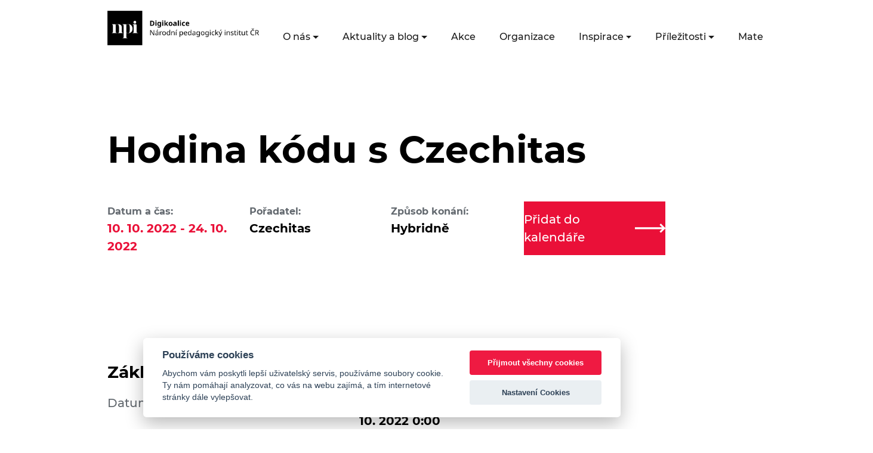

--- FILE ---
content_type: text/html; charset=UTF-8
request_url: https://digikoalice.cz/akce/hodina-kodu-s-czechitas/
body_size: 10527
content:


<!DOCTYPE html>
<html lang="cs">


<head>
    <meta charset="UTF-8"/>
    <meta name="viewport" content="width=device-width, initial-scale=1"/>
    <link rel="apple-touch-icon" sizes="180x180" href="/wp-content/themes/digikoalice_2021/assets/images/favicon/apple-touch-icon.png">
    <link rel="icon" type="image/png" sizes="32x32" href="/wp-content/themes/digikoalice_2021/assets/images/favicon/favicon-32x32.png">
    <link rel="icon" type="image/png" sizes="16x16" href="/wp-content/themes/digikoalice_2021/assets/images/favicon/favicon-16x16.png">
    <link rel="manifest" href="/wp-content/themes/digikoalice_2021/assets/images/favicon/site.webmanifest">
    <link rel="mask-icon" href="/wp-content/themes/digikoalice_2021/assets/images/favicon/safari-pinned-tab.svg" color="#EA1038">
    <link rel="shortcut icon" href="/wp-content/themes/digikoalice_2021/assets/images/favicon/favicon.ico">
    <meta name="msapplication-TileColor" content="#EA1038">
    <meta name="msapplication-config" content="/wp-content/themes/digikoalice_2021/assets/images/favicon/browserconfig.xml">
    <meta name="theme-color" content="#ffffff">
	<title>Hodina kódu s Czechitas &#8211; DigiKoalice</title>
<meta name='robots' content='max-image-preview:large' />

<!-- Google Tag Manager for WordPress by gtm4wp.com -->
<script data-cfasync="false" data-pagespeed-no-defer>
	var gtm4wp_datalayer_name = "dataLayer";
	var dataLayer = dataLayer || [];
</script>
<!-- End Google Tag Manager for WordPress by gtm4wp.com --><link rel="alternate" type="application/rss+xml" title="DigiKoalice &raquo; RSS zdroj" href="https://digikoalice.cz/feed/" />
<link rel="alternate" type="application/rss+xml" title="DigiKoalice &raquo; RSS komentářů" href="https://digikoalice.cz/comments/feed/" />

		<script>
            var dataLayer = dataLayer || [];
            function gtag(){dataLayer.push(arguments);} // Google Tag Manager

            gtag('consent', 'default', {
                'ad_storage': 'denied',
                'analytics_storage': 'denied'
            });
		</script>


<link rel="alternate" title="oEmbed (JSON)" type="application/json+oembed" href="https://digikoalice.cz/wp-json/oembed/1.0/embed?url=https%3A%2F%2Fdigikoalice.cz%2Fakce%2Fhodina-kodu-s-czechitas%2F" />
<link rel="alternate" title="oEmbed (XML)" type="text/xml+oembed" href="https://digikoalice.cz/wp-json/oembed/1.0/embed?url=https%3A%2F%2Fdigikoalice.cz%2Fakce%2Fhodina-kodu-s-czechitas%2F&#038;format=xml" />
<style id='wp-img-auto-sizes-contain-inline-css' type='text/css'>
img:is([sizes=auto i],[sizes^="auto," i]){contain-intrinsic-size:3000px 1500px}
/*# sourceURL=wp-img-auto-sizes-contain-inline-css */
</style>
<link rel='stylesheet' id='embed-pdf-viewer-css' href='https://digikoalice.cz/wp-content/plugins/embed-pdf-viewer/css/embed-pdf-viewer.css?ver=2.4.6' type='text/css' media='screen' />
<style id='wp-emoji-styles-inline-css' type='text/css'>

	img.wp-smiley, img.emoji {
		display: inline !important;
		border: none !important;
		box-shadow: none !important;
		height: 1em !important;
		width: 1em !important;
		margin: 0 0.07em !important;
		vertical-align: -0.1em !important;
		background: none !important;
		padding: 0 !important;
	}
/*# sourceURL=wp-emoji-styles-inline-css */
</style>
<style id='wp-block-library-inline-css' type='text/css'>
:root{--wp-block-synced-color:#7a00df;--wp-block-synced-color--rgb:122,0,223;--wp-bound-block-color:var(--wp-block-synced-color);--wp-editor-canvas-background:#ddd;--wp-admin-theme-color:#007cba;--wp-admin-theme-color--rgb:0,124,186;--wp-admin-theme-color-darker-10:#006ba1;--wp-admin-theme-color-darker-10--rgb:0,107,160.5;--wp-admin-theme-color-darker-20:#005a87;--wp-admin-theme-color-darker-20--rgb:0,90,135;--wp-admin-border-width-focus:2px}@media (min-resolution:192dpi){:root{--wp-admin-border-width-focus:1.5px}}.wp-element-button{cursor:pointer}:root .has-very-light-gray-background-color{background-color:#eee}:root .has-very-dark-gray-background-color{background-color:#313131}:root .has-very-light-gray-color{color:#eee}:root .has-very-dark-gray-color{color:#313131}:root .has-vivid-green-cyan-to-vivid-cyan-blue-gradient-background{background:linear-gradient(135deg,#00d084,#0693e3)}:root .has-purple-crush-gradient-background{background:linear-gradient(135deg,#34e2e4,#4721fb 50%,#ab1dfe)}:root .has-hazy-dawn-gradient-background{background:linear-gradient(135deg,#faaca8,#dad0ec)}:root .has-subdued-olive-gradient-background{background:linear-gradient(135deg,#fafae1,#67a671)}:root .has-atomic-cream-gradient-background{background:linear-gradient(135deg,#fdd79a,#004a59)}:root .has-nightshade-gradient-background{background:linear-gradient(135deg,#330968,#31cdcf)}:root .has-midnight-gradient-background{background:linear-gradient(135deg,#020381,#2874fc)}:root{--wp--preset--font-size--normal:16px;--wp--preset--font-size--huge:42px}.has-regular-font-size{font-size:1em}.has-larger-font-size{font-size:2.625em}.has-normal-font-size{font-size:var(--wp--preset--font-size--normal)}.has-huge-font-size{font-size:var(--wp--preset--font-size--huge)}.has-text-align-center{text-align:center}.has-text-align-left{text-align:left}.has-text-align-right{text-align:right}.has-fit-text{white-space:nowrap!important}#end-resizable-editor-section{display:none}.aligncenter{clear:both}.items-justified-left{justify-content:flex-start}.items-justified-center{justify-content:center}.items-justified-right{justify-content:flex-end}.items-justified-space-between{justify-content:space-between}.screen-reader-text{border:0;clip-path:inset(50%);height:1px;margin:-1px;overflow:hidden;padding:0;position:absolute;width:1px;word-wrap:normal!important}.screen-reader-text:focus{background-color:#ddd;clip-path:none;color:#444;display:block;font-size:1em;height:auto;left:5px;line-height:normal;padding:15px 23px 14px;text-decoration:none;top:5px;width:auto;z-index:100000}html :where(.has-border-color){border-style:solid}html :where([style*=border-top-color]){border-top-style:solid}html :where([style*=border-right-color]){border-right-style:solid}html :where([style*=border-bottom-color]){border-bottom-style:solid}html :where([style*=border-left-color]){border-left-style:solid}html :where([style*=border-width]){border-style:solid}html :where([style*=border-top-width]){border-top-style:solid}html :where([style*=border-right-width]){border-right-style:solid}html :where([style*=border-bottom-width]){border-bottom-style:solid}html :where([style*=border-left-width]){border-left-style:solid}html :where(img[class*=wp-image-]){height:auto;max-width:100%}:where(figure){margin:0 0 1em}html :where(.is-position-sticky){--wp-admin--admin-bar--position-offset:var(--wp-admin--admin-bar--height,0px)}@media screen and (max-width:600px){html :where(.is-position-sticky){--wp-admin--admin-bar--position-offset:0px}}

/*# sourceURL=wp-block-library-inline-css */
</style><style id='wp-block-paragraph-inline-css' type='text/css'>
.is-small-text{font-size:.875em}.is-regular-text{font-size:1em}.is-large-text{font-size:2.25em}.is-larger-text{font-size:3em}.has-drop-cap:not(:focus):first-letter{float:left;font-size:8.4em;font-style:normal;font-weight:100;line-height:.68;margin:.05em .1em 0 0;text-transform:uppercase}body.rtl .has-drop-cap:not(:focus):first-letter{float:none;margin-left:.1em}p.has-drop-cap.has-background{overflow:hidden}:root :where(p.has-background){padding:1.25em 2.375em}:where(p.has-text-color:not(.has-link-color)) a{color:inherit}p.has-text-align-left[style*="writing-mode:vertical-lr"],p.has-text-align-right[style*="writing-mode:vertical-rl"]{rotate:180deg}
/*# sourceURL=https://digikoalice.cz/wp-includes/blocks/paragraph/style.min.css */
</style>
<style id='global-styles-inline-css' type='text/css'>
:root{--wp--preset--aspect-ratio--square: 1;--wp--preset--aspect-ratio--4-3: 4/3;--wp--preset--aspect-ratio--3-4: 3/4;--wp--preset--aspect-ratio--3-2: 3/2;--wp--preset--aspect-ratio--2-3: 2/3;--wp--preset--aspect-ratio--16-9: 16/9;--wp--preset--aspect-ratio--9-16: 9/16;--wp--preset--color--black: #000000;--wp--preset--color--cyan-bluish-gray: #abb8c3;--wp--preset--color--white: #ffffff;--wp--preset--color--pale-pink: #f78da7;--wp--preset--color--vivid-red: #cf2e2e;--wp--preset--color--luminous-vivid-orange: #ff6900;--wp--preset--color--luminous-vivid-amber: #fcb900;--wp--preset--color--light-green-cyan: #7bdcb5;--wp--preset--color--vivid-green-cyan: #00d084;--wp--preset--color--pale-cyan-blue: #8ed1fc;--wp--preset--color--vivid-cyan-blue: #0693e3;--wp--preset--color--vivid-purple: #9b51e0;--wp--preset--color--digi-red: #EA1038;--wp--preset--color--digi-blue: #021859;--wp--preset--color--digi-white: #f0f2f5;--wp--preset--gradient--vivid-cyan-blue-to-vivid-purple: linear-gradient(135deg,rgb(6,147,227) 0%,rgb(155,81,224) 100%);--wp--preset--gradient--light-green-cyan-to-vivid-green-cyan: linear-gradient(135deg,rgb(122,220,180) 0%,rgb(0,208,130) 100%);--wp--preset--gradient--luminous-vivid-amber-to-luminous-vivid-orange: linear-gradient(135deg,rgb(252,185,0) 0%,rgb(255,105,0) 100%);--wp--preset--gradient--luminous-vivid-orange-to-vivid-red: linear-gradient(135deg,rgb(255,105,0) 0%,rgb(207,46,46) 100%);--wp--preset--gradient--very-light-gray-to-cyan-bluish-gray: linear-gradient(135deg,rgb(238,238,238) 0%,rgb(169,184,195) 100%);--wp--preset--gradient--cool-to-warm-spectrum: linear-gradient(135deg,rgb(74,234,220) 0%,rgb(151,120,209) 20%,rgb(207,42,186) 40%,rgb(238,44,130) 60%,rgb(251,105,98) 80%,rgb(254,248,76) 100%);--wp--preset--gradient--blush-light-purple: linear-gradient(135deg,rgb(255,206,236) 0%,rgb(152,150,240) 100%);--wp--preset--gradient--blush-bordeaux: linear-gradient(135deg,rgb(254,205,165) 0%,rgb(254,45,45) 50%,rgb(107,0,62) 100%);--wp--preset--gradient--luminous-dusk: linear-gradient(135deg,rgb(255,203,112) 0%,rgb(199,81,192) 50%,rgb(65,88,208) 100%);--wp--preset--gradient--pale-ocean: linear-gradient(135deg,rgb(255,245,203) 0%,rgb(182,227,212) 50%,rgb(51,167,181) 100%);--wp--preset--gradient--electric-grass: linear-gradient(135deg,rgb(202,248,128) 0%,rgb(113,206,126) 100%);--wp--preset--gradient--midnight: linear-gradient(135deg,rgb(2,3,129) 0%,rgb(40,116,252) 100%);--wp--preset--font-size--small: 13px;--wp--preset--font-size--medium: 20px;--wp--preset--font-size--large: 36px;--wp--preset--font-size--x-large: 42px;--wp--preset--spacing--20: 0.44rem;--wp--preset--spacing--30: 0.67rem;--wp--preset--spacing--40: 1rem;--wp--preset--spacing--50: 1.5rem;--wp--preset--spacing--60: 2.25rem;--wp--preset--spacing--70: 3.38rem;--wp--preset--spacing--80: 5.06rem;--wp--preset--shadow--natural: 6px 6px 9px rgba(0, 0, 0, 0.2);--wp--preset--shadow--deep: 12px 12px 50px rgba(0, 0, 0, 0.4);--wp--preset--shadow--sharp: 6px 6px 0px rgba(0, 0, 0, 0.2);--wp--preset--shadow--outlined: 6px 6px 0px -3px rgb(255, 255, 255), 6px 6px rgb(0, 0, 0);--wp--preset--shadow--crisp: 6px 6px 0px rgb(0, 0, 0);}:where(.is-layout-flex){gap: 0.5em;}:where(.is-layout-grid){gap: 0.5em;}body .is-layout-flex{display: flex;}.is-layout-flex{flex-wrap: wrap;align-items: center;}.is-layout-flex > :is(*, div){margin: 0;}body .is-layout-grid{display: grid;}.is-layout-grid > :is(*, div){margin: 0;}:where(.wp-block-columns.is-layout-flex){gap: 2em;}:where(.wp-block-columns.is-layout-grid){gap: 2em;}:where(.wp-block-post-template.is-layout-flex){gap: 1.25em;}:where(.wp-block-post-template.is-layout-grid){gap: 1.25em;}.has-black-color{color: var(--wp--preset--color--black) !important;}.has-cyan-bluish-gray-color{color: var(--wp--preset--color--cyan-bluish-gray) !important;}.has-white-color{color: var(--wp--preset--color--white) !important;}.has-pale-pink-color{color: var(--wp--preset--color--pale-pink) !important;}.has-vivid-red-color{color: var(--wp--preset--color--vivid-red) !important;}.has-luminous-vivid-orange-color{color: var(--wp--preset--color--luminous-vivid-orange) !important;}.has-luminous-vivid-amber-color{color: var(--wp--preset--color--luminous-vivid-amber) !important;}.has-light-green-cyan-color{color: var(--wp--preset--color--light-green-cyan) !important;}.has-vivid-green-cyan-color{color: var(--wp--preset--color--vivid-green-cyan) !important;}.has-pale-cyan-blue-color{color: var(--wp--preset--color--pale-cyan-blue) !important;}.has-vivid-cyan-blue-color{color: var(--wp--preset--color--vivid-cyan-blue) !important;}.has-vivid-purple-color{color: var(--wp--preset--color--vivid-purple) !important;}.has-black-background-color{background-color: var(--wp--preset--color--black) !important;}.has-cyan-bluish-gray-background-color{background-color: var(--wp--preset--color--cyan-bluish-gray) !important;}.has-white-background-color{background-color: var(--wp--preset--color--white) !important;}.has-pale-pink-background-color{background-color: var(--wp--preset--color--pale-pink) !important;}.has-vivid-red-background-color{background-color: var(--wp--preset--color--vivid-red) !important;}.has-luminous-vivid-orange-background-color{background-color: var(--wp--preset--color--luminous-vivid-orange) !important;}.has-luminous-vivid-amber-background-color{background-color: var(--wp--preset--color--luminous-vivid-amber) !important;}.has-light-green-cyan-background-color{background-color: var(--wp--preset--color--light-green-cyan) !important;}.has-vivid-green-cyan-background-color{background-color: var(--wp--preset--color--vivid-green-cyan) !important;}.has-pale-cyan-blue-background-color{background-color: var(--wp--preset--color--pale-cyan-blue) !important;}.has-vivid-cyan-blue-background-color{background-color: var(--wp--preset--color--vivid-cyan-blue) !important;}.has-vivid-purple-background-color{background-color: var(--wp--preset--color--vivid-purple) !important;}.has-black-border-color{border-color: var(--wp--preset--color--black) !important;}.has-cyan-bluish-gray-border-color{border-color: var(--wp--preset--color--cyan-bluish-gray) !important;}.has-white-border-color{border-color: var(--wp--preset--color--white) !important;}.has-pale-pink-border-color{border-color: var(--wp--preset--color--pale-pink) !important;}.has-vivid-red-border-color{border-color: var(--wp--preset--color--vivid-red) !important;}.has-luminous-vivid-orange-border-color{border-color: var(--wp--preset--color--luminous-vivid-orange) !important;}.has-luminous-vivid-amber-border-color{border-color: var(--wp--preset--color--luminous-vivid-amber) !important;}.has-light-green-cyan-border-color{border-color: var(--wp--preset--color--light-green-cyan) !important;}.has-vivid-green-cyan-border-color{border-color: var(--wp--preset--color--vivid-green-cyan) !important;}.has-pale-cyan-blue-border-color{border-color: var(--wp--preset--color--pale-cyan-blue) !important;}.has-vivid-cyan-blue-border-color{border-color: var(--wp--preset--color--vivid-cyan-blue) !important;}.has-vivid-purple-border-color{border-color: var(--wp--preset--color--vivid-purple) !important;}.has-vivid-cyan-blue-to-vivid-purple-gradient-background{background: var(--wp--preset--gradient--vivid-cyan-blue-to-vivid-purple) !important;}.has-light-green-cyan-to-vivid-green-cyan-gradient-background{background: var(--wp--preset--gradient--light-green-cyan-to-vivid-green-cyan) !important;}.has-luminous-vivid-amber-to-luminous-vivid-orange-gradient-background{background: var(--wp--preset--gradient--luminous-vivid-amber-to-luminous-vivid-orange) !important;}.has-luminous-vivid-orange-to-vivid-red-gradient-background{background: var(--wp--preset--gradient--luminous-vivid-orange-to-vivid-red) !important;}.has-very-light-gray-to-cyan-bluish-gray-gradient-background{background: var(--wp--preset--gradient--very-light-gray-to-cyan-bluish-gray) !important;}.has-cool-to-warm-spectrum-gradient-background{background: var(--wp--preset--gradient--cool-to-warm-spectrum) !important;}.has-blush-light-purple-gradient-background{background: var(--wp--preset--gradient--blush-light-purple) !important;}.has-blush-bordeaux-gradient-background{background: var(--wp--preset--gradient--blush-bordeaux) !important;}.has-luminous-dusk-gradient-background{background: var(--wp--preset--gradient--luminous-dusk) !important;}.has-pale-ocean-gradient-background{background: var(--wp--preset--gradient--pale-ocean) !important;}.has-electric-grass-gradient-background{background: var(--wp--preset--gradient--electric-grass) !important;}.has-midnight-gradient-background{background: var(--wp--preset--gradient--midnight) !important;}.has-small-font-size{font-size: var(--wp--preset--font-size--small) !important;}.has-medium-font-size{font-size: var(--wp--preset--font-size--medium) !important;}.has-large-font-size{font-size: var(--wp--preset--font-size--large) !important;}.has-x-large-font-size{font-size: var(--wp--preset--font-size--x-large) !important;}
/*# sourceURL=global-styles-inline-css */
</style>

<style id='classic-theme-styles-inline-css' type='text/css'>
/*! This file is auto-generated */
.wp-block-button__link{color:#fff;background-color:#32373c;border-radius:9999px;box-shadow:none;text-decoration:none;padding:calc(.667em + 2px) calc(1.333em + 2px);font-size:1.125em}.wp-block-file__button{background:#32373c;color:#fff;text-decoration:none}
/*# sourceURL=/wp-includes/css/classic-themes.min.css */
</style>
<link rel='stylesheet' id='me-spr-block-styles-css' href='https://digikoalice.cz/wp-content/plugins/simple-post-redirect//css/block-styles.min.css?ver=6.9' type='text/css' media='all' />
<link rel='stylesheet' id='style-css' href='https://digikoalice.cz/wp-content/plugins/edsjp_post_types/assets/css/style.css?ver=6.9' type='text/css' media='all' />
<link rel='stylesheet' id='digikoalice_style-css' href='https://digikoalice.cz/wp-content/themes/digikoalice_2021/style.css?ver=6.9' type='text/css' media='all' />
<script type="text/javascript" src="https://digikoalice.cz/wp-content/themes/digikoalice_2021/assets/js/main.js?ver=1" id="digikoalice_script-js"></script>
<link rel="https://api.w.org/" href="https://digikoalice.cz/wp-json/" /><link rel="alternate" title="JSON" type="application/json" href="https://digikoalice.cz/wp-json/wp/v2/events/21049" /><link rel="EditURI" type="application/rsd+xml" title="RSD" href="https://digikoalice.cz/xmlrpc.php?rsd" />
<meta name="generator" content="WordPress 6.9" />
<link rel="canonical" href="https://digikoalice.cz/akce/hodina-kodu-s-czechitas/" />
<link rel='shortlink' href='https://digikoalice.cz/?p=21049' />

<!-- Google Tag Manager for WordPress by gtm4wp.com -->
<!-- GTM Container placement set to manual -->
<script data-cfasync="false" data-pagespeed-no-defer type="text/javascript">
	var dataLayer_content = {"pagePostType":"event","pagePostType2":"single-event","pagePostAuthor":"Josef Dašek"};
	dataLayer.push( dataLayer_content );
</script>
<script data-cfasync="false" data-pagespeed-no-defer type="text/javascript">
(function(w,d,s,l,i){w[l]=w[l]||[];w[l].push({'gtm.start':
new Date().getTime(),event:'gtm.js'});var f=d.getElementsByTagName(s)[0],
j=d.createElement(s),dl=l!='dataLayer'?'&l='+l:'';j.async=true;j.src=
'//www.googletagmanager.com/gtm.js?id='+i+dl;f.parentNode.insertBefore(j,f);
})(window,document,'script','dataLayer','GTM-N4978DH');
</script>
<!-- End Google Tag Manager for WordPress by gtm4wp.com --></head>
<body class="min-vh-100 d-flex flex-column ">

<!-- GTM Container placement set to manual -->
<!-- Google Tag Manager (noscript) -->
				<noscript><iframe src="https://www.googletagmanager.com/ns.html?id=GTM-N4978DH" height="0" width="0" style="display:none;visibility:hidden" aria-hidden="true"></iframe></noscript>
<!-- End Google Tag Manager (noscript) -->
<nav class="navbar navbar-expand-xl mb-3 mb-xl-7">
    <div class="container-fluid px-xl-9">
        <a class="navbar-brand" href="/">
            <!--<img src="https://digikoalice.cz/wp-content/themes/digikoalice_2021/assets/images//logo-cerne.png" alt="Logo DigiKoalice"/>-->
			<img src="https://digikoalice.cz/wp-content/uploads/2025/11/logo_digikoalice_cerne_2025.png" alt="Logo DigiKoalice"/></a>
        <button class="navbar-toggler" type="button" data-bs-toggle="collapse" data-bs-target="#navbarSupportedContent"
                aria-controls="navbarSupportedContent" aria-expanded="false" aria-label="Toggle navigation">
            <svg xmlns="http://www.w3.org/2000/svg" width="20.917" height="20.916" viewBox="0 0 19.357 10.742"
                 class="navbar-toggler-open">
                <g id="Component_402_184" data-name="Component 402 – 184" transform="translate(0 1)">
                    <line id="Line_711" data-name="Line 711" x1="6.499" transform="translate(12.858 8.742)" fill="none"
                          stroke="#1b1b1b" stroke-width="2"/>
                    <line id="Line_713" data-name="Line 713" x1="6.499" transform="translate(6.499 8.742)" fill="none"
                          stroke="#1b1b1b" stroke-width="2"/>
                    <line id="Line_712" data-name="Line 712" y2="19.357" transform="translate(19.357) rotate(90)"
                          fill="none" stroke="#1b1b1b" stroke-width="2"/>
                </g>
            </svg>
            <svg xmlns="http://www.w3.org/2000/svg" width="20.917" height="20.916" viewBox="0 0 20.917 20.916"
                 class="navbar-toggler-close">
                <g id="Group_5142" data-name="Group 5142" transform="translate(-324.372 -26.291)">
                    <line id="Line_759" data-name="Line 759" x1="19.5" y1="19.5" transform="translate(325.081 27)"
                          fill="none" stroke="#1b1b1b" stroke-width="2"/>
                    <line id="Line_760" data-name="Line 760" x1="19.5" y1="19.5"
                          transform="translate(344.579 26.998) rotate(90)" fill="none" stroke="#1b1b1b"
                          stroke-width="2"/>
                </g>
            </svg>
        </button>
        <div class="collapse navbar-collapse flex-xl-column" id="navbarSupportedContent">
            <div class=" ms-auto pe-3 d-xl-block d-none">
				
<form role="search" method="get" action="https://digikoalice.cz/" class="d-inline-block">
    <div class="search-box d-none">
        <label for="searchbox" class="d-none">Vyhledávací dotaz</label>
        <input type="search" id="searchbox" value="" name="s"
               placeholder="Zadejte klíčové slovo"/>
        <button type="submit" class="search-icon border-0" aria-label="Vyhledat"><i class="fa fa-search" aria-hidden="true"></i></button>
    </div>
    <a href="#" class="me-3 search-icon-collapsed" aria-label="Facebooková stránka"><i class="fa fa-search" aria-hidden="true"></i></a>
</form>                <a href="https://www.facebook.com/DigiKoalice/" target="_blank" class="me-3"
                   aria-label="Facebooková stránka"><i
                            class="fab fa-facebook-f fs-6 text-dark " aria-hidden="true"></i></a>&nbsp;
                <a href="https://twitter.com/digikoalice" target="_blank" class="me-3" aria-label="Twitter stránka"><i
                            class="fab fa-twitter fs-6 text-dark " aria-hidden="true"></i></a>&nbsp;
                <a href="https://cz.linkedin.com/company/digikoalice" target="_blank" aria-label="LinkedIn stránka"><i
                            class="fab fa-linkedin-in fs-6 text-dark " aria-hidden="true"></i></a>
            </div>

			<ul id="menu-hlavni-menu" class="navbar-nav ms-auto mb-2 mb-xl-0 list-unstyled"><li  id="menu-item-730" class="menu-item menu-item-type-custom menu-item-object-custom menu-item-has-children dropdown nav-item nav-item-730"><a href="#" class="nav-link  dropdown-toggle" data-bs-toggle="dropdown" aria-haspopup="true" aria-expanded="false">O nás</a>
<ul class="list-unstyled dropdown-menu  depth_0">
	<li  id="menu-item-733" class="menu-item menu-item-type-post_type menu-item-object-page nav-item nav-item-733"><a href="https://digikoalice.cz/my-jsme-digikoalice/" class="dropdown-item ">Kdo jsme</a></li>
	<li  id="menu-item-734" class="menu-item menu-item-type-post_type menu-item-object-page nav-item nav-item-734"><a href="https://digikoalice.cz/co-delame/" class="dropdown-item ">Co děláme</a></li>
	<li  id="menu-item-735" class="menu-item menu-item-type-post_type menu-item-object-page nav-item nav-item-735"><a href="https://digikoalice.cz/faq/" class="dropdown-item ">FAQ</a></li>
</ul>
</li>
<li  id="menu-item-30952" class="menu-item menu-item-type-custom menu-item-object-custom menu-item-has-children dropdown nav-item nav-item-30952"><a href="#" class="nav-link  dropdown-toggle" data-bs-toggle="dropdown" aria-haspopup="true" aria-expanded="false">Aktuality a blog</a>
<ul class="list-unstyled dropdown-menu  depth_0">
	<li  id="menu-item-737" class="menu-item menu-item-type-taxonomy menu-item-object-category nav-item nav-item-737"><a href="https://digikoalice.cz/kategorie/aktuality/" class="dropdown-item ">Aktuality</a></li>
	<li  id="menu-item-736" class="menu-item menu-item-type-custom menu-item-object-custom nav-item nav-item-736"><a href="/blog" class="dropdown-item ">Blog</a></li>
</ul>
</li>
<li  id="menu-item-738" class="menu-item menu-item-type-custom menu-item-object-custom nav-item nav-item-738"><a href="/akce" class="nav-link ">Akce</a></li>
<li  id="menu-item-739" class="menu-item menu-item-type-custom menu-item-object-custom nav-item nav-item-739"><a href="/organizace" class="nav-link ">Organizace</a></li>
<li  id="menu-item-740" class="menu-item menu-item-type-custom menu-item-object-custom menu-item-has-children dropdown nav-item nav-item-740"><a href="#" class="nav-link  dropdown-toggle" data-bs-toggle="dropdown" aria-haspopup="true" aria-expanded="false">Inspirace</a>
<ul class="list-unstyled dropdown-menu  depth_0">
	<li  id="menu-item-27120" class="menu-item menu-item-type-custom menu-item-object-custom nav-item nav-item-27120"><a href="/inspirace" class="dropdown-item ">Příklady dobré praxe</a></li>
	<li  id="menu-item-21241" class="menu-item menu-item-type-custom menu-item-object-custom nav-item nav-item-21241"><a href="/kyberprevence" class="dropdown-item ">Katalog kyberprevence</a></li>
	<li  id="menu-item-28080" class="menu-item menu-item-type-post_type_archive menu-item-object-ai-event nav-item nav-item-28080"><a href="https://digikoalice.cz/aidoskol/" class="dropdown-item ">AI do škol</a></li>
</ul>
</li>
<li  id="menu-item-731" class="menu-item menu-item-type-custom menu-item-object-custom menu-item-has-children dropdown nav-item nav-item-731"><a href="#" class="nav-link  dropdown-toggle" data-bs-toggle="dropdown" aria-haspopup="true" aria-expanded="false">Příležitosti</a>
<ul class="list-unstyled dropdown-menu  depth_0">
	<li  id="menu-item-741" class="menu-item menu-item-type-custom menu-item-object-custom nav-item nav-item-741"><a href="/financovani" class="dropdown-item ">Financování</a></li>
	<li  id="menu-item-742" class="menu-item menu-item-type-custom menu-item-object-custom nav-item nav-item-742"><a href="/kurzy" class="dropdown-item ">Kurzy</a></li>
	<li  id="menu-item-743" class="menu-item menu-item-type-custom menu-item-object-custom nav-item nav-item-743"><a href="/iniciativy" class="dropdown-item ">Iniciativy</a></li>
</ul>
</li>
<li  id="menu-item-732" class="menu-item menu-item-type-custom menu-item-object-custom menu-item-has-children dropdown nav-item nav-item-732"><a href="#" class="nav-link  dropdown-toggle" data-bs-toggle="dropdown" aria-haspopup="true" aria-expanded="false">Materiály</a>
<ul class="list-unstyled dropdown-menu  depth_0">
	<li  id="menu-item-744" class="menu-item menu-item-type-custom menu-item-object-custom nav-item nav-item-744"><a href="/digitalni-dovednosti" class="dropdown-item ">Digitální dovednosti</a></li>
	<li  id="menu-item-22886" class="menu-item menu-item-type-custom menu-item-object-custom nav-item nav-item-22886"><a href="/publikace" class="dropdown-item ">Publikace</a></li>
	<li  id="menu-item-746" class="menu-item menu-item-type-custom menu-item-object-custom nav-item nav-item-746"><a href="/strategie" class="dropdown-item ">Strategie</a></li>
</ul>
</li>
<li  id="menu-item-785" class="menu-item menu-item-type-post_type menu-item-object-page nav-item nav-item-785"><a href="https://digikoalice.cz/kontakt/" class="nav-link ">Kontakty</a></li>
</ul>
        </div>
    </div>
</nav>
<main class="container-fluid  px-xl-9 organization-single single">
	<header class="row mt-3 mt-xl-0 mb-5 mb-xl-3 white-background">
	    <div class="col-12 col-lg">
        <h1 class="mb-4">Hodina kódu s Czechitas</h1>
		    </div>
	</header>
	
	

    <section class="row mb-xl-9 mb-5">
        <div class="col-12 col-lg">
            <span class="fs-7 font-secondary fw-bold">Datum a čas:</span><br/>
            <span class="text-primary c-black fw-bold">
	        		        10. 10. 2022&nbsp;-&nbsp;24. 10. 2022	                    </span>
        </div>
		            <div class="col-12 col-lg">
                <span class="fs-7 font-secondary fw-bold">Pořadatel:</span><br/>
                <span class="fw-bold c-black">Czechitas</span>
            </div>
			            <div class="col-12 col-lg">
            <span class="fs-7 font-secondary fw-bold">Způsob konání:</span><br/>
            <span class="fw-bold c-black">Hybridně</span>
        </div>
                <div class="col-12 col-xl-3 full-red-div-link position-relative">
            <a href="#" class="font-secondary" id="add-to-calendar">
                Přidat do kalendáře
                <img class="ps-2" src="https://digikoalice.cz/wp-content/themes/digikoalice_2021/assets/images/icons/long-arrow-right.svg"
                     alt="Šipka doprava"/>
            </a>
            <ul class="calendar-links list-unstyled">
                <li><a rel="noopener" target="_blank" href="https://outlook.live.com/calendar/0/deeplink/compose?body=https://digikoalice.cz/akce/hodina-kodu-s-czechitas/&enddt=2022-10-23T22%3A00%3A00%2B00%3A00&path=%2Fcalendar%2Faction%2Fcompose&rru=addevent&startdt=2022-10-09T22%3A00%3A00%2B00%3A00&subject=Hodina kódu s Czechitas" >Outlook.com</a>
                <li><a rel="noopener" target="_blank" href="https://outlook.office.com/calendar/0/deeplink/compose?body=https://digikoalice.cz/akce/hodina-kodu-s-czechitas/&enddt=2022-10-23T22%3A00%3A00%2B00%3A00&path=%2Fcalendar%2Faction%2Fcompose&rru=addevent&startdt=2022-10-09T22%3A00%3A00%2B00%3A00&subject=Hodina kódu s Czechitas">Office 365</a>
                <li><a rel="noopener" target="_blank" href="https://calendar.google.com/calendar/render?action=TEMPLATE&dates=20221009T220000Z%2F20221023T220000Z&details=https://digikoalice.cz/akce/hodina-kodu-s-czechitas/&text=Hodina kódu s Czechitas">Google</a>
            </ul>
        </div>
    </section>

    <section class="row">
        <div class="col-xl-8 main-content pe-xl-5">
			<h2 class="fs-4">Základní informace o akci</h2>


<div class="table-responsive">

    <table class="table basic-info-table">
        <tr>
            <th class="text-nowrap">Datum a čas konání:</th>
            <td>
									10. 10. 2022 0:00&nbsp;-&nbsp;24. 10. 2022 0:00				            </td>
        </tr>
				            <tr>
                <th class="text-nowrap">Webová stránka:</th>
                <td><a class='' href='https://www.czechitas.cz/hodina-kodu'>REGISTRACE</a></td>
            </tr>
				            <tr>
                <th class="text-nowrap">Zapojené organizace:</th>
                <td><a href="https://digikoalice.cz/organizace/czechitas/">Czechitas, z. ú.</a></td>
            </tr>
						            <tr>
                <th class="text-nowrap">Cílová skupina:</th>
                <td>Digitální dovednosti ve vzdělávání<br>Digitální dovednosti pro všechny</td>
            </tr>
				            <tr>
                <th class="text-nowrap">Úroveň digitálních dovedností:</th>
                <td>Základní</td>
            </tr>
				            <tr>
                <th class="text-nowrap">Téma:</th>
                <td>Software, Vývoj webových stránek, Vývoj mobilních aplikací</td>
            </tr>
				            <tr>
                <th class="text-nowrap">Jazyk:</th>
                <td>Čeština</td>
            </tr>
				            <tr>
                <th class="text-nowrap">Geografický rozsah:</th>
                <td>Mimo EU<br>Evropská unie</td>
            </tr>
		    </table>
</div>

<h2 class="fs-4">O akci</h2>


<p>Pomoz dětem objevit svět IT. Zapoj se do celosvětové iniciativy Hodina kódu s Czechitas.</p>



<p><strong>Hodina kódu</strong> je globální hnutí, které každý rok seznámí miliony dětí po celém světě s informatikou. Inspiruje, boří stereotypy a zpřístupňuje technologie každému. Ukazuje pomocí jedné výukové hodiny kódování, že IT je budoucnost. <img decoding="async" src="https://static.xx.fbcdn.net/images/emoji.php/v9/t57/1/16/1f609.png" alt="😉" width="16" height="16"></p>



<p>Zapoj se letos i ty! Ukaž dětem kolem sebe, jak zábavné a jednoduché jsou základy kódování. Uspořádat Hodinu kódu může úplně každý. A nemusí být zrovna ajťák nebo ajťačka.</p>

    <h2 class="mt-5 fs-4">Pořadatel</h2>
    <p>Czechitas</p>
        </div>
        <aside class="col-xl-4 ps-xl-2">
			
        </aside>
    </section>
</main>


<footer class="container-fluid mt-5 mt-xl-6">
    <section class="row px-xl-9 pt-xl-6">
        <div class="col-lg col-12 my-4 my-xl-0">
            <img src="https://digikoalice.cz/wp-content/themes/digikoalice_2021/assets/images/spolufinancovano3.png" alt="Logo DigiKoalice "
                 class="logo img-fluid d-block mb-xl-4"/>
            <div class="socials">
                <a href="https://www.facebook.com/DigiKoalice/" target="_blank" class="pe-3" aria-label="Facebooková stránka"><i
                            class="fab fa-facebook-f fs-3 text-dark " aria-hidden="true"></i></a>&nbsp;
                <a href="https://twitter.com/digikoalice" target="_blank" class="pe-3" aria-label="Twitter stránka"><i
                            class="fab fa-twitter fs-3 text-dark " aria-hidden="true"></i></a>&nbsp;
                <a href="https://cz.linkedin.com/company/digikoalice" target="_blank" aria-label="LinkedIn stránka"><i
                            class="fab fa-linkedin-in fs-3 text-dark " aria-hidden="true"></i></a>
            </div>
        </div>
        <div class="col-lg col-6 ">
            <h2 class="mb-4 h6">Naše aktivity</h2>
			<ul id="menu-nase-aktivity" class="list-unstyled"><li id="menu-item-747" class="menu-item menu-item-type-taxonomy menu-item-object-category menu-item-747"><a href="https://digikoalice.cz/kategorie/codeweek/">CodeWeek</a></li>
<li id="menu-item-748" class="menu-item menu-item-type-taxonomy menu-item-object-category menu-item-748"><a href="https://digikoalice.cz/kategorie/digieduhack/">DigiEduHack</a></li>
<li id="menu-item-749" class="menu-item menu-item-type-custom menu-item-object-custom menu-item-749"><a href="/kyberprevence">Katalog kyberprevence</a></li>
<li id="menu-item-30045" class="menu-item menu-item-type-taxonomy menu-item-object-category menu-item-30045"><a href="https://digikoalice.cz/kategorie/all-digital-weeks/">All digital weeks</a></li>
</ul>        </div>
        <div class="col-lg col-6 ">
            <h2 class="mb-4 h6">Rychlé odkazy</h2>
			<ul id="menu-rychle-odkazy" class="list-unstyled"><li id="menu-item-750" class="menu-item menu-item-type-post_type menu-item-object-page menu-item-750"><a href="https://digikoalice.cz/my-jsme-digikoalice/">O nás</a></li>
<li id="menu-item-751" class="menu-item menu-item-type-custom menu-item-object-custom menu-item-751"><a href="/akce">Kalendář akcí</a></li>
<li id="menu-item-752" class="menu-item menu-item-type-custom menu-item-object-custom menu-item-752"><a href="/kurzy">Kurzy</a></li>
<li id="menu-item-753" class="menu-item menu-item-type-post_type menu-item-object-page menu-item-753"><a href="https://digikoalice.cz/faq/">FAQ</a></li>
</ul>        </div>
        <div class="col-lg col-6 ">
            <h2 class="mb-4 h6">Užitečné</h2>
			<ul id="menu-uzitecne" class="list-unstyled"><li id="menu-item-754" class="menu-item menu-item-type-post_type menu-item-object-page menu-item-754"><a href="https://digikoalice.cz/kontakt/">Kontakt</a></li>
<li id="menu-item-755" class="menu-item menu-item-type-custom menu-item-object-custom menu-item-755"><a href="/organizace">Členské organizace</a></li>
<li id="menu-item-756" class="menu-item menu-item-type-custom menu-item-object-custom menu-item-756"><a href="/blog">Blog</a></li>
<li id="menu-item-31003" class="menu-item menu-item-type-custom menu-item-object-custom menu-item-31003"><a href="https://digitalizace.rvp.cz/">Digitalizace ve vzdělávání</a></li>
</ul>        </div>
        <div class="col-lg col-6 ">
            <h2 class="mb-4 h6">DigiKoalice</h2>
            <p class="text-secondary ">Národní pedagogický institut České republiky, DigiKoalice Weilova 1271/6 102
                00 Praha 10</p>
        </div>
    </section>
    <section class="row px-xl-9 text-secondary py-3 copyright">
        <div class="col-12 col-lg">DigiKoalice 2021. All rights reserved</div>
        <div class="col-12 col-lg admin-link"><a href="/admin">Vstup do administrace&nbsp;<svg xmlns="http://www.w3.org/2000/svg"
                                                                               width="22" height="21.318"
                                                                               viewBox="0 0 22 21.318">
                    <g id="Group_1050" data-name="Group 1050" transform="translate(1 1)">
                        <g id="Group_1048" data-name="Group 1048" transform="translate(0 6.777)">
                            <line id="Line_30" data-name="Line 30" x1="12.26" transform="translate(0 2.885)" fill="none"
                                  stroke="#93979d" stroke-linecap="square" stroke-miterlimit="10" stroke-width="2"/>
                            <g id="Group_1047" data-name="Group 1047" transform="translate(9.864)">
                                <line id="Line_31" data-name="Line 31" x1="2.706" y2="2.885"
                                      transform="translate(0 2.885)" fill="none" stroke="#93979d"
                                      stroke-linecap="square" stroke-miterlimit="10" stroke-width="2"/>
                                <line id="Line_32" data-name="Line 32" x1="2.706" y1="2.885" fill="none"
                                      stroke="#93979d" stroke-linecap="square" stroke-miterlimit="10" stroke-width="2"/>
                            </g>
                        </g>
                        <path id="Path_835" data-name="Path 835"
                              d="M286.939,834.459v2.478a1.92,1.92,0,0,0,1.93,1.909h10.982a1.92,1.92,0,0,0,1.93-1.909v-15.5a1.919,1.919,0,0,0-1.93-1.909H288.875a1.919,1.919,0,0,0-1.93,1.909v2.478"
                              transform="translate(-281.78 -819.527)" fill="none" stroke="#93979d"
                              stroke-linecap="square" stroke-miterlimit="10" stroke-width="2"/>
                    </g>
                </svg>
            </a>
        </div>
        <div class="col-12 disclaimer mt-3">
            <p>This project has received funding from the European Commission Innovation and Networks Executive Agency (now HaDEA) CEF TELECOM Calls 2019. This website reflects only the author’s view. It does not represent the view of the European Commission and the European Commission is not responsible for any use that may be made of the information it contains.</p>
        </div>
    </section>
</footer>


<script type="speculationrules">
{"prefetch":[{"source":"document","where":{"and":[{"href_matches":"/*"},{"not":{"href_matches":["/wp-*.php","/wp-admin/*","/wp-content/uploads/*","/wp-content/*","/wp-content/plugins/*","/wp-content/themes/digikoalice_2021/*","/*\\?(.+)"]}},{"not":{"selector_matches":"a[rel~=\"nofollow\"]"}},{"not":{"selector_matches":".no-prefetch, .no-prefetch a"}}]},"eagerness":"conservative"}]}
</script>
<script id="wp-emoji-settings" type="application/json">
{"baseUrl":"https://s.w.org/images/core/emoji/17.0.2/72x72/","ext":".png","svgUrl":"https://s.w.org/images/core/emoji/17.0.2/svg/","svgExt":".svg","source":{"concatemoji":"https://digikoalice.cz/wp-includes/js/wp-emoji-release.min.js?ver=6.9"}}
</script>
<script type="module">
/* <![CDATA[ */
/*! This file is auto-generated */
const a=JSON.parse(document.getElementById("wp-emoji-settings").textContent),o=(window._wpemojiSettings=a,"wpEmojiSettingsSupports"),s=["flag","emoji"];function i(e){try{var t={supportTests:e,timestamp:(new Date).valueOf()};sessionStorage.setItem(o,JSON.stringify(t))}catch(e){}}function c(e,t,n){e.clearRect(0,0,e.canvas.width,e.canvas.height),e.fillText(t,0,0);t=new Uint32Array(e.getImageData(0,0,e.canvas.width,e.canvas.height).data);e.clearRect(0,0,e.canvas.width,e.canvas.height),e.fillText(n,0,0);const a=new Uint32Array(e.getImageData(0,0,e.canvas.width,e.canvas.height).data);return t.every((e,t)=>e===a[t])}function p(e,t){e.clearRect(0,0,e.canvas.width,e.canvas.height),e.fillText(t,0,0);var n=e.getImageData(16,16,1,1);for(let e=0;e<n.data.length;e++)if(0!==n.data[e])return!1;return!0}function u(e,t,n,a){switch(t){case"flag":return n(e,"\ud83c\udff3\ufe0f\u200d\u26a7\ufe0f","\ud83c\udff3\ufe0f\u200b\u26a7\ufe0f")?!1:!n(e,"\ud83c\udde8\ud83c\uddf6","\ud83c\udde8\u200b\ud83c\uddf6")&&!n(e,"\ud83c\udff4\udb40\udc67\udb40\udc62\udb40\udc65\udb40\udc6e\udb40\udc67\udb40\udc7f","\ud83c\udff4\u200b\udb40\udc67\u200b\udb40\udc62\u200b\udb40\udc65\u200b\udb40\udc6e\u200b\udb40\udc67\u200b\udb40\udc7f");case"emoji":return!a(e,"\ud83e\u1fac8")}return!1}function f(e,t,n,a){let r;const o=(r="undefined"!=typeof WorkerGlobalScope&&self instanceof WorkerGlobalScope?new OffscreenCanvas(300,150):document.createElement("canvas")).getContext("2d",{willReadFrequently:!0}),s=(o.textBaseline="top",o.font="600 32px Arial",{});return e.forEach(e=>{s[e]=t(o,e,n,a)}),s}function r(e){var t=document.createElement("script");t.src=e,t.defer=!0,document.head.appendChild(t)}a.supports={everything:!0,everythingExceptFlag:!0},new Promise(t=>{let n=function(){try{var e=JSON.parse(sessionStorage.getItem(o));if("object"==typeof e&&"number"==typeof e.timestamp&&(new Date).valueOf()<e.timestamp+604800&&"object"==typeof e.supportTests)return e.supportTests}catch(e){}return null}();if(!n){if("undefined"!=typeof Worker&&"undefined"!=typeof OffscreenCanvas&&"undefined"!=typeof URL&&URL.createObjectURL&&"undefined"!=typeof Blob)try{var e="postMessage("+f.toString()+"("+[JSON.stringify(s),u.toString(),c.toString(),p.toString()].join(",")+"));",a=new Blob([e],{type:"text/javascript"});const r=new Worker(URL.createObjectURL(a),{name:"wpTestEmojiSupports"});return void(r.onmessage=e=>{i(n=e.data),r.terminate(),t(n)})}catch(e){}i(n=f(s,u,c,p))}t(n)}).then(e=>{for(const n in e)a.supports[n]=e[n],a.supports.everything=a.supports.everything&&a.supports[n],"flag"!==n&&(a.supports.everythingExceptFlag=a.supports.everythingExceptFlag&&a.supports[n]);var t;a.supports.everythingExceptFlag=a.supports.everythingExceptFlag&&!a.supports.flag,a.supports.everything||((t=a.source||{}).concatemoji?r(t.concatemoji):t.wpemoji&&t.twemoji&&(r(t.twemoji),r(t.wpemoji)))});
//# sourceURL=https://digikoalice.cz/wp-includes/js/wp-emoji-loader.min.js
/* ]]> */
</script>
</body>

</html>

--- FILE ---
content_type: application/javascript
request_url: https://digikoalice.cz/wp-content/themes/digikoalice_2021/assets/js/main.js?ver=1
body_size: 136225
content:
"use strict";function ownKeys(object,enumerableOnly){var keys=Object.keys(object);if(Object.getOwnPropertySymbols){var symbols=Object.getOwnPropertySymbols(object);if(enumerableOnly)symbols=symbols.filter(function(sym){return Object.getOwnPropertyDescriptor(object,sym).enumerable;});keys.push.apply(keys,symbols);}return keys;}function _objectSpread(target){for(var i=1;i<arguments.length;i++){var source=arguments[i]!=null?arguments[i]:{};if(i%2){ownKeys(Object(source),true).forEach(function(key){_defineProperty(target,key,source[key]);});}else if(Object.getOwnPropertyDescriptors){Object.defineProperties(target,Object.getOwnPropertyDescriptors(source));}else{ownKeys(Object(source)).forEach(function(key){Object.defineProperty(target,key,Object.getOwnPropertyDescriptor(source,key));});}}return target;}function _defineProperty(obj,key,value){if(key in obj){Object.defineProperty(obj,key,{value:value,enumerable:true,configurable:true,writable:true});}else{obj[key]=value;}return obj;}function _get(target,property,receiver){if(typeof Reflect!=="undefined"&&Reflect.get){_get=Reflect.get;}else{_get=function _get(target,property,receiver){var base=_superPropBase(target,property);if(!base)return;var desc=Object.getOwnPropertyDescriptor(base,property);if(desc.get){return desc.get.call(receiver);}return desc.value;};}return _get(target,property,receiver||target);}function _superPropBase(object,property){while(!Object.prototype.hasOwnProperty.call(object,property)){object=_getPrototypeOf(object);if(object===null)break;}return object;}function _toConsumableArray(arr){return _arrayWithoutHoles(arr)||_iterableToArray(arr)||_unsupportedIterableToArray(arr)||_nonIterableSpread();}function _nonIterableSpread(){throw new TypeError("Invalid attempt to spread non-iterable instance.\nIn order to be iterable, non-array objects must have a [Symbol.iterator]() method.");}function _iterableToArray(iter){if(typeof Symbol!=="undefined"&&iter[Symbol.iterator]!=null||iter["@@iterator"]!=null)return Array.from(iter);}function _arrayWithoutHoles(arr){if(Array.isArray(arr))return _arrayLikeToArray(arr);}function _inherits(subClass,superClass){if(typeof superClass!=="function"&&superClass!==null){throw new TypeError("Super expression must either be null or a function");}subClass.prototype=Object.create(superClass&&superClass.prototype,{constructor:{value:subClass,writable:true,configurable:true}});if(superClass)_setPrototypeOf(subClass,superClass);}function _setPrototypeOf(o,p){_setPrototypeOf=Object.setPrototypeOf||function _setPrototypeOf(o,p){o.__proto__=p;return o;};return _setPrototypeOf(o,p);}function _createSuper(Derived){var hasNativeReflectConstruct=_isNativeReflectConstruct();return function _createSuperInternal(){var Super=_getPrototypeOf(Derived),result;if(hasNativeReflectConstruct){var NewTarget=_getPrototypeOf(this).constructor;result=Reflect.construct(Super,arguments,NewTarget);}else{result=Super.apply(this,arguments);}return _possibleConstructorReturn(this,result);};}function _possibleConstructorReturn(self,call){if(call&&(_typeof(call)==="object"||typeof call==="function")){return call;}return _assertThisInitialized(self);}function _assertThisInitialized(self){if(self===void 0){throw new ReferenceError("this hasn't been initialised - super() hasn't been called");}return self;}function _isNativeReflectConstruct(){if(typeof Reflect==="undefined"||!Reflect.construct)return false;if(Reflect.construct.sham)return false;if(typeof Proxy==="function")return true;try{Boolean.prototype.valueOf.call(Reflect.construct(Boolean,[],function(){}));return true;}catch(e){return false;}}function _getPrototypeOf(o){_getPrototypeOf=Object.setPrototypeOf?Object.getPrototypeOf:function _getPrototypeOf(o){return o.__proto__||Object.getPrototypeOf(o);};return _getPrototypeOf(o);}function _classCallCheck(instance,Constructor){if(!(instance instanceof Constructor)){throw new TypeError("Cannot call a class as a function");}}function _defineProperties(target,props){for(var i=0;i<props.length;i++){var descriptor=props[i];descriptor.enumerable=descriptor.enumerable||false;descriptor.configurable=true;if("value"in descriptor)descriptor.writable=true;Object.defineProperty(target,descriptor.key,descriptor);}}function _createClass(Constructor,protoProps,staticProps){if(protoProps)_defineProperties(Constructor.prototype,protoProps);if(staticProps)_defineProperties(Constructor,staticProps);return Constructor;}function _slicedToArray(arr,i){return _arrayWithHoles(arr)||_iterableToArrayLimit(arr,i)||_unsupportedIterableToArray(arr,i)||_nonIterableRest();}function _nonIterableRest(){throw new TypeError("Invalid attempt to destructure non-iterable instance.\nIn order to be iterable, non-array objects must have a [Symbol.iterator]() method.");}function _unsupportedIterableToArray(o,minLen){if(!o)return;if(typeof o==="string")return _arrayLikeToArray(o,minLen);var n=Object.prototype.toString.call(o).slice(8,-1);if(n==="Object"&&o.constructor)n=o.constructor.name;if(n==="Map"||n==="Set")return Array.from(o);if(n==="Arguments"||/^(?:Ui|I)nt(?:8|16|32)(?:Clamped)?Array$/.test(n))return _arrayLikeToArray(o,minLen);}function _arrayLikeToArray(arr,len){if(len==null||len>arr.length)len=arr.length;for(var i=0,arr2=new Array(len);i<len;i++){arr2[i]=arr[i];}return arr2;}function _iterableToArrayLimit(arr,i){var _i=arr&&(typeof Symbol!=="undefined"&&arr[Symbol.iterator]||arr["@@iterator"]);if(_i==null)return;var _arr=[];var _n=true;var _d=false;var _s,_e;try{for(_i=_i.call(arr);!(_n=(_s=_i.next()).done);_n=true){_arr.push(_s.value);if(i&&_arr.length===i)break;}}catch(err){_d=true;_e=err;}finally{try{if(!_n&&_i["return"]!=null)_i["return"]();}finally{if(_d)throw _e;}}return _arr;}function _arrayWithHoles(arr){if(Array.isArray(arr))return arr;}function _typeof(obj){"@babel/helpers - typeof";if(typeof Symbol==="function"&&typeof Symbol.iterator==="symbol"){_typeof=function _typeof(obj){return typeof obj;};}else{_typeof=function _typeof(obj){return obj&&typeof Symbol==="function"&&obj.constructor===Symbol&&obj!==Symbol.prototype?"symbol":typeof obj;};}return _typeof(obj);}/*!
 * jQuery JavaScript Library v3.6.0
 * https://jquery.com/
 *
 * Includes Sizzle.js
 * https://sizzlejs.com/
 *
 * Copyright OpenJS Foundation and other contributors
 * Released under the MIT license
 * https://jquery.org/license
 *
 * Date: 2021-03-02T17:08Z
 */(function(global,factory){"use strict";if((typeof module==="undefined"?"undefined":_typeof(module))==="object"&&_typeof(module.exports)==="object"){// For CommonJS and CommonJS-like environments where a proper `window`
// is present, execute the factory and get jQuery.
// For environments that do not have a `window` with a `document`
// (such as Node.js), expose a factory as module.exports.
// This accentuates the need for the creation of a real `window`.
// e.g. var jQuery = require("jquery")(window);
// See ticket #14549 for more info.
module.exports=global.document?factory(global,true):function(w){if(!w.document){throw new Error("jQuery requires a window with a document");}return factory(w);};}else{factory(global);}// Pass this if window is not defined yet
})(typeof window!=="undefined"?window:void 0,function(window,noGlobal){// Edge <= 12 - 13+, Firefox <=18 - 45+, IE 10 - 11, Safari 5.1 - 9+, iOS 6 - 9.1
// throw exceptions when non-strict code (e.g., ASP.NET 4.5) accesses strict mode
// arguments.callee.caller (trac-13335). But as of jQuery 3.0 (2016), strict mode should be common
// enough that all such attempts are guarded in a try block.
"use strict";var arr=[];var getProto=Object.getPrototypeOf;var _slice=arr.slice;var flat=arr.flat?function(array){return arr.flat.call(array);}:function(array){return arr.concat.apply([],array);};var push=arr.push;var indexOf=arr.indexOf;var class2type={};var toString=class2type.toString;var hasOwn=class2type.hasOwnProperty;var fnToString=hasOwn.toString;var ObjectFunctionString=fnToString.call(Object);var support={};var isFunction=function isFunction(obj){// Support: Chrome <=57, Firefox <=52
// In some browsers, typeof returns "function" for HTML <object> elements
// (i.e., `typeof document.createElement( "object" ) === "function"`).
// We don't want to classify *any* DOM node as a function.
// Support: QtWeb <=3.8.5, WebKit <=534.34, wkhtmltopdf tool <=0.12.5
// Plus for old WebKit, typeof returns "function" for HTML collections
// (e.g., `typeof document.getElementsByTagName("div") === "function"`). (gh-4756)
return typeof obj==="function"&&typeof obj.nodeType!=="number"&&typeof obj.item!=="function";};var isWindow=function isWindow(obj){return obj!=null&&obj===obj.window;};var document=window.document;var preservedScriptAttributes={type:true,src:true,nonce:true,noModule:true};function DOMEval(code,node,doc){doc=doc||document;var i,val,script=doc.createElement("script");script.text=code;if(node){for(i in preservedScriptAttributes){// Support: Firefox 64+, Edge 18+
// Some browsers don't support the "nonce" property on scripts.
// On the other hand, just using `getAttribute` is not enough as
// the `nonce` attribute is reset to an empty string whenever it
// becomes browsing-context connected.
// See https://github.com/whatwg/html/issues/2369
// See https://html.spec.whatwg.org/#nonce-attributes
// The `node.getAttribute` check was added for the sake of
// `jQuery.globalEval` so that it can fake a nonce-containing node
// via an object.
val=node[i]||node.getAttribute&&node.getAttribute(i);if(val){script.setAttribute(i,val);}}}doc.head.appendChild(script).parentNode.removeChild(script);}function toType(obj){if(obj==null){return obj+"";}// Support: Android <=2.3 only (functionish RegExp)
return _typeof(obj)==="object"||typeof obj==="function"?class2type[toString.call(obj)]||"object":_typeof(obj);}/* global Symbol */ // Defining this global in .eslintrc.json would create a danger of using the global
// unguarded in another place, it seems safer to define global only for this module
var version="3.6.0",// Define a local copy of jQuery
jQuery=function jQuery(selector,context){// The jQuery object is actually just the init constructor 'enhanced'
// Need init if jQuery is called (just allow error to be thrown if not included)
return new jQuery.fn.init(selector,context);};jQuery.fn=jQuery.prototype={// The current version of jQuery being used
jquery:version,constructor:jQuery,// The default length of a jQuery object is 0
length:0,toArray:function toArray(){return _slice.call(this);},// Get the Nth element in the matched element set OR
// Get the whole matched element set as a clean array
get:function get(num){// Return all the elements in a clean array
if(num==null){return _slice.call(this);}// Return just the one element from the set
return num<0?this[num+this.length]:this[num];},// Take an array of elements and push it onto the stack
// (returning the new matched element set)
pushStack:function pushStack(elems){// Build a new jQuery matched element set
var ret=jQuery.merge(this.constructor(),elems);// Add the old object onto the stack (as a reference)
ret.prevObject=this;// Return the newly-formed element set
return ret;},// Execute a callback for every element in the matched set.
each:function each(callback){return jQuery.each(this,callback);},map:function map(callback){return this.pushStack(jQuery.map(this,function(elem,i){return callback.call(elem,i,elem);}));},slice:function slice(){return this.pushStack(_slice.apply(this,arguments));},first:function first(){return this.eq(0);},last:function last(){return this.eq(-1);},even:function even(){return this.pushStack(jQuery.grep(this,function(_elem,i){return(i+1)%2;}));},odd:function odd(){return this.pushStack(jQuery.grep(this,function(_elem,i){return i%2;}));},eq:function eq(i){var len=this.length,j=+i+(i<0?len:0);return this.pushStack(j>=0&&j<len?[this[j]]:[]);},end:function end(){return this.prevObject||this.constructor();},// For internal use only.
// Behaves like an Array's method, not like a jQuery method.
push:push,sort:arr.sort,splice:arr.splice};jQuery.extend=jQuery.fn.extend=function(){var options,name,src,copy,copyIsArray,clone,target=arguments[0]||{},i=1,length=arguments.length,deep=false;// Handle a deep copy situation
if(typeof target==="boolean"){deep=target;// Skip the boolean and the target
target=arguments[i]||{};i++;}// Handle case when target is a string or something (possible in deep copy)
if(_typeof(target)!=="object"&&!isFunction(target)){target={};}// Extend jQuery itself if only one argument is passed
if(i===length){target=this;i--;}for(;i<length;i++){// Only deal with non-null/undefined values
if((options=arguments[i])!=null){// Extend the base object
for(name in options){copy=options[name];// Prevent Object.prototype pollution
// Prevent never-ending loop
if(name==="__proto__"||target===copy){continue;}// Recurse if we're merging plain objects or arrays
if(deep&&copy&&(jQuery.isPlainObject(copy)||(copyIsArray=Array.isArray(copy)))){src=target[name];// Ensure proper type for the source value
if(copyIsArray&&!Array.isArray(src)){clone=[];}else if(!copyIsArray&&!jQuery.isPlainObject(src)){clone={};}else{clone=src;}copyIsArray=false;// Never move original objects, clone them
target[name]=jQuery.extend(deep,clone,copy);// Don't bring in undefined values
}else if(copy!==undefined){target[name]=copy;}}}}// Return the modified object
return target;};jQuery.extend({// Unique for each copy of jQuery on the page
expando:"jQuery"+(version+Math.random()).replace(/\D/g,""),// Assume jQuery is ready without the ready module
isReady:true,error:function error(msg){throw new Error(msg);},noop:function noop(){},isPlainObject:function isPlainObject(obj){var proto,Ctor;// Detect obvious negatives
// Use toString instead of jQuery.type to catch host objects
if(!obj||toString.call(obj)!=="[object Object]"){return false;}proto=getProto(obj);// Objects with no prototype (e.g., `Object.create( null )`) are plain
if(!proto){return true;}// Objects with prototype are plain iff they were constructed by a global Object function
Ctor=hasOwn.call(proto,"constructor")&&proto.constructor;return typeof Ctor==="function"&&fnToString.call(Ctor)===ObjectFunctionString;},isEmptyObject:function isEmptyObject(obj){var name;for(name in obj){return false;}return true;},// Evaluates a script in a provided context; falls back to the global one
// if not specified.
globalEval:function globalEval(code,options,doc){DOMEval(code,{nonce:options&&options.nonce},doc);},each:function each(obj,callback){var length,i=0;if(isArrayLike(obj)){length=obj.length;for(;i<length;i++){if(callback.call(obj[i],i,obj[i])===false){break;}}}else{for(i in obj){if(callback.call(obj[i],i,obj[i])===false){break;}}}return obj;},// results is for internal usage only
makeArray:function makeArray(arr,results){var ret=results||[];if(arr!=null){if(isArrayLike(Object(arr))){jQuery.merge(ret,typeof arr==="string"?[arr]:arr);}else{push.call(ret,arr);}}return ret;},inArray:function inArray(elem,arr,i){return arr==null?-1:indexOf.call(arr,elem,i);},// Support: Android <=4.0 only, PhantomJS 1 only
// push.apply(_, arraylike) throws on ancient WebKit
merge:function merge(first,second){var len=+second.length,j=0,i=first.length;for(;j<len;j++){first[i++]=second[j];}first.length=i;return first;},grep:function grep(elems,callback,invert){var callbackInverse,matches=[],i=0,length=elems.length,callbackExpect=!invert;// Go through the array, only saving the items
// that pass the validator function
for(;i<length;i++){callbackInverse=!callback(elems[i],i);if(callbackInverse!==callbackExpect){matches.push(elems[i]);}}return matches;},// arg is for internal usage only
map:function map(elems,callback,arg){var length,value,i=0,ret=[];// Go through the array, translating each of the items to their new values
if(isArrayLike(elems)){length=elems.length;for(;i<length;i++){value=callback(elems[i],i,arg);if(value!=null){ret.push(value);}}// Go through every key on the object,
}else{for(i in elems){value=callback(elems[i],i,arg);if(value!=null){ret.push(value);}}}// Flatten any nested arrays
return flat(ret);},// A global GUID counter for objects
guid:1,// jQuery.support is not used in Core but other projects attach their
// properties to it so it needs to exist.
support:support});if(typeof Symbol==="function"){jQuery.fn[Symbol.iterator]=arr[Symbol.iterator];}// Populate the class2type map
jQuery.each("Boolean Number String Function Array Date RegExp Object Error Symbol".split(" "),function(_i,name){class2type["[object "+name+"]"]=name.toLowerCase();});function isArrayLike(obj){// Support: real iOS 8.2 only (not reproducible in simulator)
// `in` check used to prevent JIT error (gh-2145)
// hasOwn isn't used here due to false negatives
// regarding Nodelist length in IE
var length=!!obj&&"length"in obj&&obj.length,type=toType(obj);if(isFunction(obj)||isWindow(obj)){return false;}return type==="array"||length===0||typeof length==="number"&&length>0&&length-1 in obj;}var Sizzle=/*!
 * Sizzle CSS Selector Engine v2.3.6
 * https://sizzlejs.com/
 *
 * Copyright JS Foundation and other contributors
 * Released under the MIT license
 * https://js.foundation/
 *
 * Date: 2021-02-16
 */function(window){var i,support,Expr,getText,isXML,tokenize,compile,select,outermostContext,sortInput,hasDuplicate,// Local document vars
setDocument,document,docElem,documentIsHTML,rbuggyQSA,rbuggyMatches,matches,contains,// Instance-specific data
expando="sizzle"+1*new Date(),preferredDoc=window.document,dirruns=0,done=0,classCache=createCache(),tokenCache=createCache(),compilerCache=createCache(),nonnativeSelectorCache=createCache(),sortOrder=function sortOrder(a,b){if(a===b){hasDuplicate=true;}return 0;},// Instance methods
hasOwn={}.hasOwnProperty,arr=[],pop=arr.pop,pushNative=arr.push,push=arr.push,slice=arr.slice,// Use a stripped-down indexOf as it's faster than native
// https://jsperf.com/thor-indexof-vs-for/5
indexOf=function indexOf(list,elem){var i=0,len=list.length;for(;i<len;i++){if(list[i]===elem){return i;}}return-1;},booleans="checked|selected|async|autofocus|autoplay|controls|defer|disabled|hidden|"+"ismap|loop|multiple|open|readonly|required|scoped",// Regular expressions
// http://www.w3.org/TR/css3-selectors/#whitespace
whitespace="[\\x20\\t\\r\\n\\f]",// https://www.w3.org/TR/css-syntax-3/#ident-token-diagram
identifier="(?:\\\\[\\da-fA-F]{1,6}"+whitespace+"?|\\\\[^\\r\\n\\f]|[\\w-]|[^\0-\\x7f])+",// Attribute selectors: http://www.w3.org/TR/selectors/#attribute-selectors
attributes="\\["+whitespace+"*("+identifier+")(?:"+whitespace+// Operator (capture 2)
"*([*^$|!~]?=)"+whitespace+// "Attribute values must be CSS identifiers [capture 5]
// or strings [capture 3 or capture 4]"
"*(?:'((?:\\\\.|[^\\\\'])*)'|\"((?:\\\\.|[^\\\\\"])*)\"|("+identifier+"))|)"+whitespace+"*\\]",pseudos=":("+identifier+")(?:\\(("+// To reduce the number of selectors needing tokenize in the preFilter, prefer arguments:
// 1. quoted (capture 3; capture 4 or capture 5)
"('((?:\\\\.|[^\\\\'])*)'|\"((?:\\\\.|[^\\\\\"])*)\")|"+// 2. simple (capture 6)
"((?:\\\\.|[^\\\\()[\\]]|"+attributes+")*)|"+// 3. anything else (capture 2)
".*"+")\\)|)",// Leading and non-escaped trailing whitespace, capturing some non-whitespace characters preceding the latter
rwhitespace=new RegExp(whitespace+"+","g"),rtrim=new RegExp("^"+whitespace+"+|((?:^|[^\\\\])(?:\\\\.)*)"+whitespace+"+$","g"),rcomma=new RegExp("^"+whitespace+"*,"+whitespace+"*"),rcombinators=new RegExp("^"+whitespace+"*([>+~]|"+whitespace+")"+whitespace+"*"),rdescend=new RegExp(whitespace+"|>"),rpseudo=new RegExp(pseudos),ridentifier=new RegExp("^"+identifier+"$"),matchExpr={"ID":new RegExp("^#("+identifier+")"),"CLASS":new RegExp("^\\.("+identifier+")"),"TAG":new RegExp("^("+identifier+"|[*])"),"ATTR":new RegExp("^"+attributes),"PSEUDO":new RegExp("^"+pseudos),"CHILD":new RegExp("^:(only|first|last|nth|nth-last)-(child|of-type)(?:\\("+whitespace+"*(even|odd|(([+-]|)(\\d*)n|)"+whitespace+"*(?:([+-]|)"+whitespace+"*(\\d+)|))"+whitespace+"*\\)|)","i"),"bool":new RegExp("^(?:"+booleans+")$","i"),// For use in libraries implementing .is()
// We use this for POS matching in `select`
"needsContext":new RegExp("^"+whitespace+"*[>+~]|:(even|odd|eq|gt|lt|nth|first|last)(?:\\("+whitespace+"*((?:-\\d)?\\d*)"+whitespace+"*\\)|)(?=[^-]|$)","i")},rhtml=/HTML$/i,rinputs=/^(?:input|select|textarea|button)$/i,rheader=/^h\d$/i,rnative=/^[^{]+\{\s*\[native \w/,// Easily-parseable/retrievable ID or TAG or CLASS selectors
rquickExpr=/^(?:#([\w-]+)|(\w+)|\.([\w-]+))$/,rsibling=/[+~]/,// CSS escapes
// http://www.w3.org/TR/CSS21/syndata.html#escaped-characters
runescape=new RegExp("\\\\[\\da-fA-F]{1,6}"+whitespace+"?|\\\\([^\\r\\n\\f])","g"),funescape=function funescape(escape,nonHex){var high="0x"+escape.slice(1)-0x10000;return nonHex?// Strip the backslash prefix from a non-hex escape sequence
nonHex:// Replace a hexadecimal escape sequence with the encoded Unicode code point
// Support: IE <=11+
// For values outside the Basic Multilingual Plane (BMP), manually construct a
// surrogate pair
high<0?String.fromCharCode(high+0x10000):String.fromCharCode(high>>10|0xD800,high&0x3FF|0xDC00);},// CSS string/identifier serialization
// https://drafts.csswg.org/cssom/#common-serializing-idioms
rcssescape=/([\0-\x1f\x7f]|^-?\d)|^-$|[^\0-\x1f\x7f-\uFFFF\w-]/g,fcssescape=function fcssescape(ch,asCodePoint){if(asCodePoint){// U+0000 NULL becomes U+FFFD REPLACEMENT CHARACTER
if(ch==="\0"){return"\uFFFD";}// Control characters and (dependent upon position) numbers get escaped as code points
return ch.slice(0,-1)+"\\"+ch.charCodeAt(ch.length-1).toString(16)+" ";}// Other potentially-special ASCII characters get backslash-escaped
return"\\"+ch;},// Used for iframes
// See setDocument()
// Removing the function wrapper causes a "Permission Denied"
// error in IE
unloadHandler=function unloadHandler(){setDocument();},inDisabledFieldset=addCombinator(function(elem){return elem.disabled===true&&elem.nodeName.toLowerCase()==="fieldset";},{dir:"parentNode",next:"legend"});// Optimize for push.apply( _, NodeList )
try{push.apply(arr=slice.call(preferredDoc.childNodes),preferredDoc.childNodes);// Support: Android<4.0
// Detect silently failing push.apply
// eslint-disable-next-line no-unused-expressions
arr[preferredDoc.childNodes.length].nodeType;}catch(e){push={apply:arr.length?// Leverage slice if possible
function(target,els){pushNative.apply(target,slice.call(els));}:// Support: IE<9
// Otherwise append directly
function(target,els){var j=target.length,i=0;// Can't trust NodeList.length
while(target[j++]=els[i++]){}target.length=j-1;}};}function Sizzle(selector,context,results,seed){var m,i,elem,nid,match,groups,newSelector,newContext=context&&context.ownerDocument,// nodeType defaults to 9, since context defaults to document
nodeType=context?context.nodeType:9;results=results||[];// Return early from calls with invalid selector or context
if(typeof selector!=="string"||!selector||nodeType!==1&&nodeType!==9&&nodeType!==11){return results;}// Try to shortcut find operations (as opposed to filters) in HTML documents
if(!seed){setDocument(context);context=context||document;if(documentIsHTML){// If the selector is sufficiently simple, try using a "get*By*" DOM method
// (excepting DocumentFragment context, where the methods don't exist)
if(nodeType!==11&&(match=rquickExpr.exec(selector))){// ID selector
if(m=match[1]){// Document context
if(nodeType===9){if(elem=context.getElementById(m)){// Support: IE, Opera, Webkit
// TODO: identify versions
// getElementById can match elements by name instead of ID
if(elem.id===m){results.push(elem);return results;}}else{return results;}// Element context
}else{// Support: IE, Opera, Webkit
// TODO: identify versions
// getElementById can match elements by name instead of ID
if(newContext&&(elem=newContext.getElementById(m))&&contains(context,elem)&&elem.id===m){results.push(elem);return results;}}// Type selector
}else if(match[2]){push.apply(results,context.getElementsByTagName(selector));return results;// Class selector
}else if((m=match[3])&&support.getElementsByClassName&&context.getElementsByClassName){push.apply(results,context.getElementsByClassName(m));return results;}}// Take advantage of querySelectorAll
if(support.qsa&&!nonnativeSelectorCache[selector+" "]&&(!rbuggyQSA||!rbuggyQSA.test(selector))&&(// Support: IE 8 only
// Exclude object elements
nodeType!==1||context.nodeName.toLowerCase()!=="object")){newSelector=selector;newContext=context;// qSA considers elements outside a scoping root when evaluating child or
// descendant combinators, which is not what we want.
// In such cases, we work around the behavior by prefixing every selector in the
// list with an ID selector referencing the scope context.
// The technique has to be used as well when a leading combinator is used
// as such selectors are not recognized by querySelectorAll.
// Thanks to Andrew Dupont for this technique.
if(nodeType===1&&(rdescend.test(selector)||rcombinators.test(selector))){// Expand context for sibling selectors
newContext=rsibling.test(selector)&&testContext(context.parentNode)||context;// We can use :scope instead of the ID hack if the browser
// supports it & if we're not changing the context.
if(newContext!==context||!support.scope){// Capture the context ID, setting it first if necessary
if(nid=context.getAttribute("id")){nid=nid.replace(rcssescape,fcssescape);}else{context.setAttribute("id",nid=expando);}}// Prefix every selector in the list
groups=tokenize(selector);i=groups.length;while(i--){groups[i]=(nid?"#"+nid:":scope")+" "+toSelector(groups[i]);}newSelector=groups.join(",");}try{push.apply(results,newContext.querySelectorAll(newSelector));return results;}catch(qsaError){nonnativeSelectorCache(selector,true);}finally{if(nid===expando){context.removeAttribute("id");}}}}}// All others
return select(selector.replace(rtrim,"$1"),context,results,seed);}/**
 * Create key-value caches of limited size
 * @returns {function(string, object)} Returns the Object data after storing it on itself with
 *	property name the (space-suffixed) string and (if the cache is larger than Expr.cacheLength)
 *	deleting the oldest entry
 */function createCache(){var keys=[];function cache(key,value){// Use (key + " ") to avoid collision with native prototype properties (see Issue #157)
if(keys.push(key+" ")>Expr.cacheLength){// Only keep the most recent entries
delete cache[keys.shift()];}return cache[key+" "]=value;}return cache;}/**
 * Mark a function for special use by Sizzle
 * @param {Function} fn The function to mark
 */function markFunction(fn){fn[expando]=true;return fn;}/**
 * Support testing using an element
 * @param {Function} fn Passed the created element and returns a boolean result
 */function assert(fn){var el=document.createElement("fieldset");try{return!!fn(el);}catch(e){return false;}finally{// Remove from its parent by default
if(el.parentNode){el.parentNode.removeChild(el);}// release memory in IE
el=null;}}/**
 * Adds the same handler for all of the specified attrs
 * @param {String} attrs Pipe-separated list of attributes
 * @param {Function} handler The method that will be applied
 */function addHandle(attrs,handler){var arr=attrs.split("|"),i=arr.length;while(i--){Expr.attrHandle[arr[i]]=handler;}}/**
 * Checks document order of two siblings
 * @param {Element} a
 * @param {Element} b
 * @returns {Number} Returns less than 0 if a precedes b, greater than 0 if a follows b
 */function siblingCheck(a,b){var cur=b&&a,diff=cur&&a.nodeType===1&&b.nodeType===1&&a.sourceIndex-b.sourceIndex;// Use IE sourceIndex if available on both nodes
if(diff){return diff;}// Check if b follows a
if(cur){while(cur=cur.nextSibling){if(cur===b){return-1;}}}return a?1:-1;}/**
 * Returns a function to use in pseudos for input types
 * @param {String} type
 */function createInputPseudo(type){return function(elem){var name=elem.nodeName.toLowerCase();return name==="input"&&elem.type===type;};}/**
 * Returns a function to use in pseudos for buttons
 * @param {String} type
 */function createButtonPseudo(type){return function(elem){var name=elem.nodeName.toLowerCase();return(name==="input"||name==="button")&&elem.type===type;};}/**
 * Returns a function to use in pseudos for :enabled/:disabled
 * @param {Boolean} disabled true for :disabled; false for :enabled
 */function createDisabledPseudo(disabled){// Known :disabled false positives: fieldset[disabled] > legend:nth-of-type(n+2) :can-disable
return function(elem){// Only certain elements can match :enabled or :disabled
// https://html.spec.whatwg.org/multipage/scripting.html#selector-enabled
// https://html.spec.whatwg.org/multipage/scripting.html#selector-disabled
if("form"in elem){// Check for inherited disabledness on relevant non-disabled elements:
// * listed form-associated elements in a disabled fieldset
//   https://html.spec.whatwg.org/multipage/forms.html#category-listed
//   https://html.spec.whatwg.org/multipage/forms.html#concept-fe-disabled
// * option elements in a disabled optgroup
//   https://html.spec.whatwg.org/multipage/forms.html#concept-option-disabled
// All such elements have a "form" property.
if(elem.parentNode&&elem.disabled===false){// Option elements defer to a parent optgroup if present
if("label"in elem){if("label"in elem.parentNode){return elem.parentNode.disabled===disabled;}else{return elem.disabled===disabled;}}// Support: IE 6 - 11
// Use the isDisabled shortcut property to check for disabled fieldset ancestors
return elem.isDisabled===disabled||// Where there is no isDisabled, check manually
/* jshint -W018 */elem.isDisabled!==!disabled&&inDisabledFieldset(elem)===disabled;}return elem.disabled===disabled;// Try to winnow out elements that can't be disabled before trusting the disabled property.
// Some victims get caught in our net (label, legend, menu, track), but it shouldn't
// even exist on them, let alone have a boolean value.
}else if("label"in elem){return elem.disabled===disabled;}// Remaining elements are neither :enabled nor :disabled
return false;};}/**
 * Returns a function to use in pseudos for positionals
 * @param {Function} fn
 */function createPositionalPseudo(fn){return markFunction(function(argument){argument=+argument;return markFunction(function(seed,matches){var j,matchIndexes=fn([],seed.length,argument),i=matchIndexes.length;// Match elements found at the specified indexes
while(i--){if(seed[j=matchIndexes[i]]){seed[j]=!(matches[j]=seed[j]);}}});});}/**
 * Checks a node for validity as a Sizzle context
 * @param {Element|Object=} context
 * @returns {Element|Object|Boolean} The input node if acceptable, otherwise a falsy value
 */function testContext(context){return context&&typeof context.getElementsByTagName!=="undefined"&&context;}// Expose support vars for convenience
support=Sizzle.support={};/**
 * Detects XML nodes
 * @param {Element|Object} elem An element or a document
 * @returns {Boolean} True iff elem is a non-HTML XML node
 */isXML=Sizzle.isXML=function(elem){var namespace=elem&&elem.namespaceURI,docElem=elem&&(elem.ownerDocument||elem).documentElement;// Support: IE <=8
// Assume HTML when documentElement doesn't yet exist, such as inside loading iframes
// https://bugs.jquery.com/ticket/4833
return!rhtml.test(namespace||docElem&&docElem.nodeName||"HTML");};/**
 * Sets document-related variables once based on the current document
 * @param {Element|Object} [doc] An element or document object to use to set the document
 * @returns {Object} Returns the current document
 */setDocument=Sizzle.setDocument=function(node){var hasCompare,subWindow,doc=node?node.ownerDocument||node:preferredDoc;// Return early if doc is invalid or already selected
// Support: IE 11+, Edge 17 - 18+
// IE/Edge sometimes throw a "Permission denied" error when strict-comparing
// two documents; shallow comparisons work.
// eslint-disable-next-line eqeqeq
if(doc==document||doc.nodeType!==9||!doc.documentElement){return document;}// Update global variables
document=doc;docElem=document.documentElement;documentIsHTML=!isXML(document);// Support: IE 9 - 11+, Edge 12 - 18+
// Accessing iframe documents after unload throws "permission denied" errors (jQuery #13936)
// Support: IE 11+, Edge 17 - 18+
// IE/Edge sometimes throw a "Permission denied" error when strict-comparing
// two documents; shallow comparisons work.
// eslint-disable-next-line eqeqeq
if(preferredDoc!=document&&(subWindow=document.defaultView)&&subWindow.top!==subWindow){// Support: IE 11, Edge
if(subWindow.addEventListener){subWindow.addEventListener("unload",unloadHandler,false);// Support: IE 9 - 10 only
}else if(subWindow.attachEvent){subWindow.attachEvent("onunload",unloadHandler);}}// Support: IE 8 - 11+, Edge 12 - 18+, Chrome <=16 - 25 only, Firefox <=3.6 - 31 only,
// Safari 4 - 5 only, Opera <=11.6 - 12.x only
// IE/Edge & older browsers don't support the :scope pseudo-class.
// Support: Safari 6.0 only
// Safari 6.0 supports :scope but it's an alias of :root there.
support.scope=assert(function(el){docElem.appendChild(el).appendChild(document.createElement("div"));return typeof el.querySelectorAll!=="undefined"&&!el.querySelectorAll(":scope fieldset div").length;});/* Attributes
	---------------------------------------------------------------------- */ // Support: IE<8
// Verify that getAttribute really returns attributes and not properties
// (excepting IE8 booleans)
support.attributes=assert(function(el){el.className="i";return!el.getAttribute("className");});/* getElement(s)By*
	---------------------------------------------------------------------- */ // Check if getElementsByTagName("*") returns only elements
support.getElementsByTagName=assert(function(el){el.appendChild(document.createComment(""));return!el.getElementsByTagName("*").length;});// Support: IE<9
support.getElementsByClassName=rnative.test(document.getElementsByClassName);// Support: IE<10
// Check if getElementById returns elements by name
// The broken getElementById methods don't pick up programmatically-set names,
// so use a roundabout getElementsByName test
support.getById=assert(function(el){docElem.appendChild(el).id=expando;return!document.getElementsByName||!document.getElementsByName(expando).length;});// ID filter and find
if(support.getById){Expr.filter["ID"]=function(id){var attrId=id.replace(runescape,funescape);return function(elem){return elem.getAttribute("id")===attrId;};};Expr.find["ID"]=function(id,context){if(typeof context.getElementById!=="undefined"&&documentIsHTML){var elem=context.getElementById(id);return elem?[elem]:[];}};}else{Expr.filter["ID"]=function(id){var attrId=id.replace(runescape,funescape);return function(elem){var node=typeof elem.getAttributeNode!=="undefined"&&elem.getAttributeNode("id");return node&&node.value===attrId;};};// Support: IE 6 - 7 only
// getElementById is not reliable as a find shortcut
Expr.find["ID"]=function(id,context){if(typeof context.getElementById!=="undefined"&&documentIsHTML){var node,i,elems,elem=context.getElementById(id);if(elem){// Verify the id attribute
node=elem.getAttributeNode("id");if(node&&node.value===id){return[elem];}// Fall back on getElementsByName
elems=context.getElementsByName(id);i=0;while(elem=elems[i++]){node=elem.getAttributeNode("id");if(node&&node.value===id){return[elem];}}}return[];}};}// Tag
Expr.find["TAG"]=support.getElementsByTagName?function(tag,context){if(typeof context.getElementsByTagName!=="undefined"){return context.getElementsByTagName(tag);// DocumentFragment nodes don't have gEBTN
}else if(support.qsa){return context.querySelectorAll(tag);}}:function(tag,context){var elem,tmp=[],i=0,// By happy coincidence, a (broken) gEBTN appears on DocumentFragment nodes too
results=context.getElementsByTagName(tag);// Filter out possible comments
if(tag==="*"){while(elem=results[i++]){if(elem.nodeType===1){tmp.push(elem);}}return tmp;}return results;};// Class
Expr.find["CLASS"]=support.getElementsByClassName&&function(className,context){if(typeof context.getElementsByClassName!=="undefined"&&documentIsHTML){return context.getElementsByClassName(className);}};/* QSA/matchesSelector
	---------------------------------------------------------------------- */ // QSA and matchesSelector support
// matchesSelector(:active) reports false when true (IE9/Opera 11.5)
rbuggyMatches=[];// qSa(:focus) reports false when true (Chrome 21)
// We allow this because of a bug in IE8/9 that throws an error
// whenever `document.activeElement` is accessed on an iframe
// So, we allow :focus to pass through QSA all the time to avoid the IE error
// See https://bugs.jquery.com/ticket/13378
rbuggyQSA=[];if(support.qsa=rnative.test(document.querySelectorAll)){// Build QSA regex
// Regex strategy adopted from Diego Perini
assert(function(el){var input;// Select is set to empty string on purpose
// This is to test IE's treatment of not explicitly
// setting a boolean content attribute,
// since its presence should be enough
// https://bugs.jquery.com/ticket/12359
docElem.appendChild(el).innerHTML="<a id='"+expando+"'></a>"+"<select id='"+expando+"-\r\\' msallowcapture=''>"+"<option selected=''></option></select>";// Support: IE8, Opera 11-12.16
// Nothing should be selected when empty strings follow ^= or $= or *=
// The test attribute must be unknown in Opera but "safe" for WinRT
// https://msdn.microsoft.com/en-us/library/ie/hh465388.aspx#attribute_section
if(el.querySelectorAll("[msallowcapture^='']").length){rbuggyQSA.push("[*^$]="+whitespace+"*(?:''|\"\")");}// Support: IE8
// Boolean attributes and "value" are not treated correctly
if(!el.querySelectorAll("[selected]").length){rbuggyQSA.push("\\["+whitespace+"*(?:value|"+booleans+")");}// Support: Chrome<29, Android<4.4, Safari<7.0+, iOS<7.0+, PhantomJS<1.9.8+
if(!el.querySelectorAll("[id~="+expando+"-]").length){rbuggyQSA.push("~=");}// Support: IE 11+, Edge 15 - 18+
// IE 11/Edge don't find elements on a `[name='']` query in some cases.
// Adding a temporary attribute to the document before the selection works
// around the issue.
// Interestingly, IE 10 & older don't seem to have the issue.
input=document.createElement("input");input.setAttribute("name","");el.appendChild(input);if(!el.querySelectorAll("[name='']").length){rbuggyQSA.push("\\["+whitespace+"*name"+whitespace+"*="+whitespace+"*(?:''|\"\")");}// Webkit/Opera - :checked should return selected option elements
// http://www.w3.org/TR/2011/REC-css3-selectors-20110929/#checked
// IE8 throws error here and will not see later tests
if(!el.querySelectorAll(":checked").length){rbuggyQSA.push(":checked");}// Support: Safari 8+, iOS 8+
// https://bugs.webkit.org/show_bug.cgi?id=136851
// In-page `selector#id sibling-combinator selector` fails
if(!el.querySelectorAll("a#"+expando+"+*").length){rbuggyQSA.push(".#.+[+~]");}// Support: Firefox <=3.6 - 5 only
// Old Firefox doesn't throw on a badly-escaped identifier.
el.querySelectorAll("\\\f");rbuggyQSA.push("[\\r\\n\\f]");});assert(function(el){el.innerHTML="<a href='' disabled='disabled'></a>"+"<select disabled='disabled'><option/></select>";// Support: Windows 8 Native Apps
// The type and name attributes are restricted during .innerHTML assignment
var input=document.createElement("input");input.setAttribute("type","hidden");el.appendChild(input).setAttribute("name","D");// Support: IE8
// Enforce case-sensitivity of name attribute
if(el.querySelectorAll("[name=d]").length){rbuggyQSA.push("name"+whitespace+"*[*^$|!~]?=");}// FF 3.5 - :enabled/:disabled and hidden elements (hidden elements are still enabled)
// IE8 throws error here and will not see later tests
if(el.querySelectorAll(":enabled").length!==2){rbuggyQSA.push(":enabled",":disabled");}// Support: IE9-11+
// IE's :disabled selector does not pick up the children of disabled fieldsets
docElem.appendChild(el).disabled=true;if(el.querySelectorAll(":disabled").length!==2){rbuggyQSA.push(":enabled",":disabled");}// Support: Opera 10 - 11 only
// Opera 10-11 does not throw on post-comma invalid pseudos
el.querySelectorAll("*,:x");rbuggyQSA.push(",.*:");});}if(support.matchesSelector=rnative.test(matches=docElem.matches||docElem.webkitMatchesSelector||docElem.mozMatchesSelector||docElem.oMatchesSelector||docElem.msMatchesSelector)){assert(function(el){// Check to see if it's possible to do matchesSelector
// on a disconnected node (IE 9)
support.disconnectedMatch=matches.call(el,"*");// This should fail with an exception
// Gecko does not error, returns false instead
matches.call(el,"[s!='']:x");rbuggyMatches.push("!=",pseudos);});}rbuggyQSA=rbuggyQSA.length&&new RegExp(rbuggyQSA.join("|"));rbuggyMatches=rbuggyMatches.length&&new RegExp(rbuggyMatches.join("|"));/* Contains
	---------------------------------------------------------------------- */hasCompare=rnative.test(docElem.compareDocumentPosition);// Element contains another
// Purposefully self-exclusive
// As in, an element does not contain itself
contains=hasCompare||rnative.test(docElem.contains)?function(a,b){var adown=a.nodeType===9?a.documentElement:a,bup=b&&b.parentNode;return a===bup||!!(bup&&bup.nodeType===1&&(adown.contains?adown.contains(bup):a.compareDocumentPosition&&a.compareDocumentPosition(bup)&16));}:function(a,b){if(b){while(b=b.parentNode){if(b===a){return true;}}}return false;};/* Sorting
	---------------------------------------------------------------------- */ // Document order sorting
sortOrder=hasCompare?function(a,b){// Flag for duplicate removal
if(a===b){hasDuplicate=true;return 0;}// Sort on method existence if only one input has compareDocumentPosition
var compare=!a.compareDocumentPosition-!b.compareDocumentPosition;if(compare){return compare;}// Calculate position if both inputs belong to the same document
// Support: IE 11+, Edge 17 - 18+
// IE/Edge sometimes throw a "Permission denied" error when strict-comparing
// two documents; shallow comparisons work.
// eslint-disable-next-line eqeqeq
compare=(a.ownerDocument||a)==(b.ownerDocument||b)?a.compareDocumentPosition(b):// Otherwise we know they are disconnected
1;// Disconnected nodes
if(compare&1||!support.sortDetached&&b.compareDocumentPosition(a)===compare){// Choose the first element that is related to our preferred document
// Support: IE 11+, Edge 17 - 18+
// IE/Edge sometimes throw a "Permission denied" error when strict-comparing
// two documents; shallow comparisons work.
// eslint-disable-next-line eqeqeq
if(a==document||a.ownerDocument==preferredDoc&&contains(preferredDoc,a)){return-1;}// Support: IE 11+, Edge 17 - 18+
// IE/Edge sometimes throw a "Permission denied" error when strict-comparing
// two documents; shallow comparisons work.
// eslint-disable-next-line eqeqeq
if(b==document||b.ownerDocument==preferredDoc&&contains(preferredDoc,b)){return 1;}// Maintain original order
return sortInput?indexOf(sortInput,a)-indexOf(sortInput,b):0;}return compare&4?-1:1;}:function(a,b){// Exit early if the nodes are identical
if(a===b){hasDuplicate=true;return 0;}var cur,i=0,aup=a.parentNode,bup=b.parentNode,ap=[a],bp=[b];// Parentless nodes are either documents or disconnected
if(!aup||!bup){// Support: IE 11+, Edge 17 - 18+
// IE/Edge sometimes throw a "Permission denied" error when strict-comparing
// two documents; shallow comparisons work.
/* eslint-disable eqeqeq */return a==document?-1:b==document?1:/* eslint-enable eqeqeq */aup?-1:bup?1:sortInput?indexOf(sortInput,a)-indexOf(sortInput,b):0;// If the nodes are siblings, we can do a quick check
}else if(aup===bup){return siblingCheck(a,b);}// Otherwise we need full lists of their ancestors for comparison
cur=a;while(cur=cur.parentNode){ap.unshift(cur);}cur=b;while(cur=cur.parentNode){bp.unshift(cur);}// Walk down the tree looking for a discrepancy
while(ap[i]===bp[i]){i++;}return i?// Do a sibling check if the nodes have a common ancestor
siblingCheck(ap[i],bp[i]):// Otherwise nodes in our document sort first
// Support: IE 11+, Edge 17 - 18+
// IE/Edge sometimes throw a "Permission denied" error when strict-comparing
// two documents; shallow comparisons work.
/* eslint-disable eqeqeq */ap[i]==preferredDoc?-1:bp[i]==preferredDoc?1:/* eslint-enable eqeqeq */0;};return document;};Sizzle.matches=function(expr,elements){return Sizzle(expr,null,null,elements);};Sizzle.matchesSelector=function(elem,expr){setDocument(elem);if(support.matchesSelector&&documentIsHTML&&!nonnativeSelectorCache[expr+" "]&&(!rbuggyMatches||!rbuggyMatches.test(expr))&&(!rbuggyQSA||!rbuggyQSA.test(expr))){try{var ret=matches.call(elem,expr);// IE 9's matchesSelector returns false on disconnected nodes
if(ret||support.disconnectedMatch||// As well, disconnected nodes are said to be in a document
// fragment in IE 9
elem.document&&elem.document.nodeType!==11){return ret;}}catch(e){nonnativeSelectorCache(expr,true);}}return Sizzle(expr,document,null,[elem]).length>0;};Sizzle.contains=function(context,elem){// Set document vars if needed
// Support: IE 11+, Edge 17 - 18+
// IE/Edge sometimes throw a "Permission denied" error when strict-comparing
// two documents; shallow comparisons work.
// eslint-disable-next-line eqeqeq
if((context.ownerDocument||context)!=document){setDocument(context);}return contains(context,elem);};Sizzle.attr=function(elem,name){// Set document vars if needed
// Support: IE 11+, Edge 17 - 18+
// IE/Edge sometimes throw a "Permission denied" error when strict-comparing
// two documents; shallow comparisons work.
// eslint-disable-next-line eqeqeq
if((elem.ownerDocument||elem)!=document){setDocument(elem);}var fn=Expr.attrHandle[name.toLowerCase()],// Don't get fooled by Object.prototype properties (jQuery #13807)
val=fn&&hasOwn.call(Expr.attrHandle,name.toLowerCase())?fn(elem,name,!documentIsHTML):undefined;return val!==undefined?val:support.attributes||!documentIsHTML?elem.getAttribute(name):(val=elem.getAttributeNode(name))&&val.specified?val.value:null;};Sizzle.escape=function(sel){return(sel+"").replace(rcssescape,fcssescape);};Sizzle.error=function(msg){throw new Error("Syntax error, unrecognized expression: "+msg);};/**
 * Document sorting and removing duplicates
 * @param {ArrayLike} results
 */Sizzle.uniqueSort=function(results){var elem,duplicates=[],j=0,i=0;// Unless we *know* we can detect duplicates, assume their presence
hasDuplicate=!support.detectDuplicates;sortInput=!support.sortStable&&results.slice(0);results.sort(sortOrder);if(hasDuplicate){while(elem=results[i++]){if(elem===results[i]){j=duplicates.push(i);}}while(j--){results.splice(duplicates[j],1);}}// Clear input after sorting to release objects
// See https://github.com/jquery/sizzle/pull/225
sortInput=null;return results;};/**
 * Utility function for retrieving the text value of an array of DOM nodes
 * @param {Array|Element} elem
 */getText=Sizzle.getText=function(elem){var node,ret="",i=0,nodeType=elem.nodeType;if(!nodeType){// If no nodeType, this is expected to be an array
while(node=elem[i++]){// Do not traverse comment nodes
ret+=getText(node);}}else if(nodeType===1||nodeType===9||nodeType===11){// Use textContent for elements
// innerText usage removed for consistency of new lines (jQuery #11153)
if(typeof elem.textContent==="string"){return elem.textContent;}else{// Traverse its children
for(elem=elem.firstChild;elem;elem=elem.nextSibling){ret+=getText(elem);}}}else if(nodeType===3||nodeType===4){return elem.nodeValue;}// Do not include comment or processing instruction nodes
return ret;};Expr=Sizzle.selectors={// Can be adjusted by the user
cacheLength:50,createPseudo:markFunction,match:matchExpr,attrHandle:{},find:{},relative:{">":{dir:"parentNode",first:true}," ":{dir:"parentNode"},"+":{dir:"previousSibling",first:true},"~":{dir:"previousSibling"}},preFilter:{"ATTR":function ATTR(match){match[1]=match[1].replace(runescape,funescape);// Move the given value to match[3] whether quoted or unquoted
match[3]=(match[3]||match[4]||match[5]||"").replace(runescape,funescape);if(match[2]==="~="){match[3]=" "+match[3]+" ";}return match.slice(0,4);},"CHILD":function CHILD(match){/* matches from matchExpr["CHILD"]
				1 type (only|nth|...)
				2 what (child|of-type)
				3 argument (even|odd|\d*|\d*n([+-]\d+)?|...)
				4 xn-component of xn+y argument ([+-]?\d*n|)
				5 sign of xn-component
				6 x of xn-component
				7 sign of y-component
				8 y of y-component
			*/match[1]=match[1].toLowerCase();if(match[1].slice(0,3)==="nth"){// nth-* requires argument
if(!match[3]){Sizzle.error(match[0]);}// numeric x and y parameters for Expr.filter.CHILD
// remember that false/true cast respectively to 0/1
match[4]=+(match[4]?match[5]+(match[6]||1):2*(match[3]==="even"||match[3]==="odd"));match[5]=+(match[7]+match[8]||match[3]==="odd");// other types prohibit arguments
}else if(match[3]){Sizzle.error(match[0]);}return match;},"PSEUDO":function PSEUDO(match){var excess,unquoted=!match[6]&&match[2];if(matchExpr["CHILD"].test(match[0])){return null;}// Accept quoted arguments as-is
if(match[3]){match[2]=match[4]||match[5]||"";// Strip excess characters from unquoted arguments
}else if(unquoted&&rpseudo.test(unquoted)&&(// Get excess from tokenize (recursively)
excess=tokenize(unquoted,true))&&(// advance to the next closing parenthesis
excess=unquoted.indexOf(")",unquoted.length-excess)-unquoted.length)){// excess is a negative index
match[0]=match[0].slice(0,excess);match[2]=unquoted.slice(0,excess);}// Return only captures needed by the pseudo filter method (type and argument)
return match.slice(0,3);}},filter:{"TAG":function TAG(nodeNameSelector){var nodeName=nodeNameSelector.replace(runescape,funescape).toLowerCase();return nodeNameSelector==="*"?function(){return true;}:function(elem){return elem.nodeName&&elem.nodeName.toLowerCase()===nodeName;};},"CLASS":function CLASS(className){var pattern=classCache[className+" "];return pattern||(pattern=new RegExp("(^|"+whitespace+")"+className+"("+whitespace+"|$)"))&&classCache(className,function(elem){return pattern.test(typeof elem.className==="string"&&elem.className||typeof elem.getAttribute!=="undefined"&&elem.getAttribute("class")||"");});},"ATTR":function ATTR(name,operator,check){return function(elem){var result=Sizzle.attr(elem,name);if(result==null){return operator==="!=";}if(!operator){return true;}result+="";/* eslint-disable max-len */return operator==="="?result===check:operator==="!="?result!==check:operator==="^="?check&&result.indexOf(check)===0:operator==="*="?check&&result.indexOf(check)>-1:operator==="$="?check&&result.slice(-check.length)===check:operator==="~="?(" "+result.replace(rwhitespace," ")+" ").indexOf(check)>-1:operator==="|="?result===check||result.slice(0,check.length+1)===check+"-":false;/* eslint-enable max-len */};},"CHILD":function CHILD(type,what,_argument,first,last){var simple=type.slice(0,3)!=="nth",forward=type.slice(-4)!=="last",ofType=what==="of-type";return first===1&&last===0?// Shortcut for :nth-*(n)
function(elem){return!!elem.parentNode;}:function(elem,_context,xml){var cache,uniqueCache,outerCache,node,nodeIndex,start,dir=simple!==forward?"nextSibling":"previousSibling",parent=elem.parentNode,name=ofType&&elem.nodeName.toLowerCase(),useCache=!xml&&!ofType,diff=false;if(parent){// :(first|last|only)-(child|of-type)
if(simple){while(dir){node=elem;while(node=node[dir]){if(ofType?node.nodeName.toLowerCase()===name:node.nodeType===1){return false;}}// Reverse direction for :only-* (if we haven't yet done so)
start=dir=type==="only"&&!start&&"nextSibling";}return true;}start=[forward?parent.firstChild:parent.lastChild];// non-xml :nth-child(...) stores cache data on `parent`
if(forward&&useCache){// Seek `elem` from a previously-cached index
// ...in a gzip-friendly way
node=parent;outerCache=node[expando]||(node[expando]={});// Support: IE <9 only
// Defend against cloned attroperties (jQuery gh-1709)
uniqueCache=outerCache[node.uniqueID]||(outerCache[node.uniqueID]={});cache=uniqueCache[type]||[];nodeIndex=cache[0]===dirruns&&cache[1];diff=nodeIndex&&cache[2];node=nodeIndex&&parent.childNodes[nodeIndex];while(node=++nodeIndex&&node&&node[dir]||(// Fallback to seeking `elem` from the start
diff=nodeIndex=0)||start.pop()){// When found, cache indexes on `parent` and break
if(node.nodeType===1&&++diff&&node===elem){uniqueCache[type]=[dirruns,nodeIndex,diff];break;}}}else{// Use previously-cached element index if available
if(useCache){// ...in a gzip-friendly way
node=elem;outerCache=node[expando]||(node[expando]={});// Support: IE <9 only
// Defend against cloned attroperties (jQuery gh-1709)
uniqueCache=outerCache[node.uniqueID]||(outerCache[node.uniqueID]={});cache=uniqueCache[type]||[];nodeIndex=cache[0]===dirruns&&cache[1];diff=nodeIndex;}// xml :nth-child(...)
// or :nth-last-child(...) or :nth(-last)?-of-type(...)
if(diff===false){// Use the same loop as above to seek `elem` from the start
while(node=++nodeIndex&&node&&node[dir]||(diff=nodeIndex=0)||start.pop()){if((ofType?node.nodeName.toLowerCase()===name:node.nodeType===1)&&++diff){// Cache the index of each encountered element
if(useCache){outerCache=node[expando]||(node[expando]={});// Support: IE <9 only
// Defend against cloned attroperties (jQuery gh-1709)
uniqueCache=outerCache[node.uniqueID]||(outerCache[node.uniqueID]={});uniqueCache[type]=[dirruns,diff];}if(node===elem){break;}}}}}// Incorporate the offset, then check against cycle size
diff-=last;return diff===first||diff%first===0&&diff/first>=0;}};},"PSEUDO":function PSEUDO(pseudo,argument){// pseudo-class names are case-insensitive
// http://www.w3.org/TR/selectors/#pseudo-classes
// Prioritize by case sensitivity in case custom pseudos are added with uppercase letters
// Remember that setFilters inherits from pseudos
var args,fn=Expr.pseudos[pseudo]||Expr.setFilters[pseudo.toLowerCase()]||Sizzle.error("unsupported pseudo: "+pseudo);// The user may use createPseudo to indicate that
// arguments are needed to create the filter function
// just as Sizzle does
if(fn[expando]){return fn(argument);}// But maintain support for old signatures
if(fn.length>1){args=[pseudo,pseudo,"",argument];return Expr.setFilters.hasOwnProperty(pseudo.toLowerCase())?markFunction(function(seed,matches){var idx,matched=fn(seed,argument),i=matched.length;while(i--){idx=indexOf(seed,matched[i]);seed[idx]=!(matches[idx]=matched[i]);}}):function(elem){return fn(elem,0,args);};}return fn;}},pseudos:{// Potentially complex pseudos
"not":markFunction(function(selector){// Trim the selector passed to compile
// to avoid treating leading and trailing
// spaces as combinators
var input=[],results=[],matcher=compile(selector.replace(rtrim,"$1"));return matcher[expando]?markFunction(function(seed,matches,_context,xml){var elem,unmatched=matcher(seed,null,xml,[]),i=seed.length;// Match elements unmatched by `matcher`
while(i--){if(elem=unmatched[i]){seed[i]=!(matches[i]=elem);}}}):function(elem,_context,xml){input[0]=elem;matcher(input,null,xml,results);// Don't keep the element (issue #299)
input[0]=null;return!results.pop();};}),"has":markFunction(function(selector){return function(elem){return Sizzle(selector,elem).length>0;};}),"contains":markFunction(function(text){text=text.replace(runescape,funescape);return function(elem){return(elem.textContent||getText(elem)).indexOf(text)>-1;};}),// "Whether an element is represented by a :lang() selector
// is based solely on the element's language value
// being equal to the identifier C,
// or beginning with the identifier C immediately followed by "-".
// The matching of C against the element's language value is performed case-insensitively.
// The identifier C does not have to be a valid language name."
// http://www.w3.org/TR/selectors/#lang-pseudo
"lang":markFunction(function(lang){// lang value must be a valid identifier
if(!ridentifier.test(lang||"")){Sizzle.error("unsupported lang: "+lang);}lang=lang.replace(runescape,funescape).toLowerCase();return function(elem){var elemLang;do{if(elemLang=documentIsHTML?elem.lang:elem.getAttribute("xml:lang")||elem.getAttribute("lang")){elemLang=elemLang.toLowerCase();return elemLang===lang||elemLang.indexOf(lang+"-")===0;}}while((elem=elem.parentNode)&&elem.nodeType===1);return false;};}),// Miscellaneous
"target":function target(elem){var hash=window.location&&window.location.hash;return hash&&hash.slice(1)===elem.id;},"root":function root(elem){return elem===docElem;},"focus":function focus(elem){return elem===document.activeElement&&(!document.hasFocus||document.hasFocus())&&!!(elem.type||elem.href||~elem.tabIndex);},// Boolean properties
"enabled":createDisabledPseudo(false),"disabled":createDisabledPseudo(true),"checked":function checked(elem){// In CSS3, :checked should return both checked and selected elements
// http://www.w3.org/TR/2011/REC-css3-selectors-20110929/#checked
var nodeName=elem.nodeName.toLowerCase();return nodeName==="input"&&!!elem.checked||nodeName==="option"&&!!elem.selected;},"selected":function selected(elem){// Accessing this property makes selected-by-default
// options in Safari work properly
if(elem.parentNode){// eslint-disable-next-line no-unused-expressions
elem.parentNode.selectedIndex;}return elem.selected===true;},// Contents
"empty":function empty(elem){// http://www.w3.org/TR/selectors/#empty-pseudo
// :empty is negated by element (1) or content nodes (text: 3; cdata: 4; entity ref: 5),
//   but not by others (comment: 8; processing instruction: 7; etc.)
// nodeType < 6 works because attributes (2) do not appear as children
for(elem=elem.firstChild;elem;elem=elem.nextSibling){if(elem.nodeType<6){return false;}}return true;},"parent":function parent(elem){return!Expr.pseudos["empty"](elem);},// Element/input types
"header":function header(elem){return rheader.test(elem.nodeName);},"input":function input(elem){return rinputs.test(elem.nodeName);},"button":function button(elem){var name=elem.nodeName.toLowerCase();return name==="input"&&elem.type==="button"||name==="button";},"text":function text(elem){var attr;return elem.nodeName.toLowerCase()==="input"&&elem.type==="text"&&(// Support: IE<8
// New HTML5 attribute values (e.g., "search") appear with elem.type === "text"
(attr=elem.getAttribute("type"))==null||attr.toLowerCase()==="text");},// Position-in-collection
"first":createPositionalPseudo(function(){return[0];}),"last":createPositionalPseudo(function(_matchIndexes,length){return[length-1];}),"eq":createPositionalPseudo(function(_matchIndexes,length,argument){return[argument<0?argument+length:argument];}),"even":createPositionalPseudo(function(matchIndexes,length){var i=0;for(;i<length;i+=2){matchIndexes.push(i);}return matchIndexes;}),"odd":createPositionalPseudo(function(matchIndexes,length){var i=1;for(;i<length;i+=2){matchIndexes.push(i);}return matchIndexes;}),"lt":createPositionalPseudo(function(matchIndexes,length,argument){var i=argument<0?argument+length:argument>length?length:argument;for(;--i>=0;){matchIndexes.push(i);}return matchIndexes;}),"gt":createPositionalPseudo(function(matchIndexes,length,argument){var i=argument<0?argument+length:argument;for(;++i<length;){matchIndexes.push(i);}return matchIndexes;})}};Expr.pseudos["nth"]=Expr.pseudos["eq"];// Add button/input type pseudos
for(i in{radio:true,checkbox:true,file:true,password:true,image:true}){Expr.pseudos[i]=createInputPseudo(i);}for(i in{submit:true,reset:true}){Expr.pseudos[i]=createButtonPseudo(i);}// Easy API for creating new setFilters
function setFilters(){}setFilters.prototype=Expr.filters=Expr.pseudos;Expr.setFilters=new setFilters();tokenize=Sizzle.tokenize=function(selector,parseOnly){var matched,match,tokens,type,soFar,groups,preFilters,cached=tokenCache[selector+" "];if(cached){return parseOnly?0:cached.slice(0);}soFar=selector;groups=[];preFilters=Expr.preFilter;while(soFar){// Comma and first run
if(!matched||(match=rcomma.exec(soFar))){if(match){// Don't consume trailing commas as valid
soFar=soFar.slice(match[0].length)||soFar;}groups.push(tokens=[]);}matched=false;// Combinators
if(match=rcombinators.exec(soFar)){matched=match.shift();tokens.push({value:matched,// Cast descendant combinators to space
type:match[0].replace(rtrim," ")});soFar=soFar.slice(matched.length);}// Filters
for(type in Expr.filter){if((match=matchExpr[type].exec(soFar))&&(!preFilters[type]||(match=preFilters[type](match)))){matched=match.shift();tokens.push({value:matched,type:type,matches:match});soFar=soFar.slice(matched.length);}}if(!matched){break;}}// Return the length of the invalid excess
// if we're just parsing
// Otherwise, throw an error or return tokens
return parseOnly?soFar.length:soFar?Sizzle.error(selector):// Cache the tokens
tokenCache(selector,groups).slice(0);};function toSelector(tokens){var i=0,len=tokens.length,selector="";for(;i<len;i++){selector+=tokens[i].value;}return selector;}function addCombinator(matcher,combinator,base){var dir=combinator.dir,skip=combinator.next,key=skip||dir,checkNonElements=base&&key==="parentNode",doneName=done++;return combinator.first?// Check against closest ancestor/preceding element
function(elem,context,xml){while(elem=elem[dir]){if(elem.nodeType===1||checkNonElements){return matcher(elem,context,xml);}}return false;}:// Check against all ancestor/preceding elements
function(elem,context,xml){var oldCache,uniqueCache,outerCache,newCache=[dirruns,doneName];// We can't set arbitrary data on XML nodes, so they don't benefit from combinator caching
if(xml){while(elem=elem[dir]){if(elem.nodeType===1||checkNonElements){if(matcher(elem,context,xml)){return true;}}}}else{while(elem=elem[dir]){if(elem.nodeType===1||checkNonElements){outerCache=elem[expando]||(elem[expando]={});// Support: IE <9 only
// Defend against cloned attroperties (jQuery gh-1709)
uniqueCache=outerCache[elem.uniqueID]||(outerCache[elem.uniqueID]={});if(skip&&skip===elem.nodeName.toLowerCase()){elem=elem[dir]||elem;}else if((oldCache=uniqueCache[key])&&oldCache[0]===dirruns&&oldCache[1]===doneName){// Assign to newCache so results back-propagate to previous elements
return newCache[2]=oldCache[2];}else{// Reuse newcache so results back-propagate to previous elements
uniqueCache[key]=newCache;// A match means we're done; a fail means we have to keep checking
if(newCache[2]=matcher(elem,context,xml)){return true;}}}}}return false;};}function elementMatcher(matchers){return matchers.length>1?function(elem,context,xml){var i=matchers.length;while(i--){if(!matchers[i](elem,context,xml)){return false;}}return true;}:matchers[0];}function multipleContexts(selector,contexts,results){var i=0,len=contexts.length;for(;i<len;i++){Sizzle(selector,contexts[i],results);}return results;}function condense(unmatched,map,filter,context,xml){var elem,newUnmatched=[],i=0,len=unmatched.length,mapped=map!=null;for(;i<len;i++){if(elem=unmatched[i]){if(!filter||filter(elem,context,xml)){newUnmatched.push(elem);if(mapped){map.push(i);}}}}return newUnmatched;}function setMatcher(preFilter,selector,matcher,postFilter,postFinder,postSelector){if(postFilter&&!postFilter[expando]){postFilter=setMatcher(postFilter);}if(postFinder&&!postFinder[expando]){postFinder=setMatcher(postFinder,postSelector);}return markFunction(function(seed,results,context,xml){var temp,i,elem,preMap=[],postMap=[],preexisting=results.length,// Get initial elements from seed or context
elems=seed||multipleContexts(selector||"*",context.nodeType?[context]:context,[]),// Prefilter to get matcher input, preserving a map for seed-results synchronization
matcherIn=preFilter&&(seed||!selector)?condense(elems,preMap,preFilter,context,xml):elems,matcherOut=matcher?// If we have a postFinder, or filtered seed, or non-seed postFilter or preexisting results,
postFinder||(seed?preFilter:preexisting||postFilter)?// ...intermediate processing is necessary
[]:// ...otherwise use results directly
results:matcherIn;// Find primary matches
if(matcher){matcher(matcherIn,matcherOut,context,xml);}// Apply postFilter
if(postFilter){temp=condense(matcherOut,postMap);postFilter(temp,[],context,xml);// Un-match failing elements by moving them back to matcherIn
i=temp.length;while(i--){if(elem=temp[i]){matcherOut[postMap[i]]=!(matcherIn[postMap[i]]=elem);}}}if(seed){if(postFinder||preFilter){if(postFinder){// Get the final matcherOut by condensing this intermediate into postFinder contexts
temp=[];i=matcherOut.length;while(i--){if(elem=matcherOut[i]){// Restore matcherIn since elem is not yet a final match
temp.push(matcherIn[i]=elem);}}postFinder(null,matcherOut=[],temp,xml);}// Move matched elements from seed to results to keep them synchronized
i=matcherOut.length;while(i--){if((elem=matcherOut[i])&&(temp=postFinder?indexOf(seed,elem):preMap[i])>-1){seed[temp]=!(results[temp]=elem);}}}// Add elements to results, through postFinder if defined
}else{matcherOut=condense(matcherOut===results?matcherOut.splice(preexisting,matcherOut.length):matcherOut);if(postFinder){postFinder(null,results,matcherOut,xml);}else{push.apply(results,matcherOut);}}});}function matcherFromTokens(tokens){var checkContext,matcher,j,len=tokens.length,leadingRelative=Expr.relative[tokens[0].type],implicitRelative=leadingRelative||Expr.relative[" "],i=leadingRelative?1:0,// The foundational matcher ensures that elements are reachable from top-level context(s)
matchContext=addCombinator(function(elem){return elem===checkContext;},implicitRelative,true),matchAnyContext=addCombinator(function(elem){return indexOf(checkContext,elem)>-1;},implicitRelative,true),matchers=[function(elem,context,xml){var ret=!leadingRelative&&(xml||context!==outermostContext)||((checkContext=context).nodeType?matchContext(elem,context,xml):matchAnyContext(elem,context,xml));// Avoid hanging onto element (issue #299)
checkContext=null;return ret;}];for(;i<len;i++){if(matcher=Expr.relative[tokens[i].type]){matchers=[addCombinator(elementMatcher(matchers),matcher)];}else{matcher=Expr.filter[tokens[i].type].apply(null,tokens[i].matches);// Return special upon seeing a positional matcher
if(matcher[expando]){// Find the next relative operator (if any) for proper handling
j=++i;for(;j<len;j++){if(Expr.relative[tokens[j].type]){break;}}return setMatcher(i>1&&elementMatcher(matchers),i>1&&toSelector(// If the preceding token was a descendant combinator, insert an implicit any-element `*`
tokens.slice(0,i-1).concat({value:tokens[i-2].type===" "?"*":""})).replace(rtrim,"$1"),matcher,i<j&&matcherFromTokens(tokens.slice(i,j)),j<len&&matcherFromTokens(tokens=tokens.slice(j)),j<len&&toSelector(tokens));}matchers.push(matcher);}}return elementMatcher(matchers);}function matcherFromGroupMatchers(elementMatchers,setMatchers){var bySet=setMatchers.length>0,byElement=elementMatchers.length>0,superMatcher=function superMatcher(seed,context,xml,results,outermost){var elem,j,matcher,matchedCount=0,i="0",unmatched=seed&&[],setMatched=[],contextBackup=outermostContext,// We must always have either seed elements or outermost context
elems=seed||byElement&&Expr.find["TAG"]("*",outermost),// Use integer dirruns iff this is the outermost matcher
dirrunsUnique=dirruns+=contextBackup==null?1:Math.random()||0.1,len=elems.length;if(outermost){// Support: IE 11+, Edge 17 - 18+
// IE/Edge sometimes throw a "Permission denied" error when strict-comparing
// two documents; shallow comparisons work.
// eslint-disable-next-line eqeqeq
outermostContext=context==document||context||outermost;}// Add elements passing elementMatchers directly to results
// Support: IE<9, Safari
// Tolerate NodeList properties (IE: "length"; Safari: <number>) matching elements by id
for(;i!==len&&(elem=elems[i])!=null;i++){if(byElement&&elem){j=0;// Support: IE 11+, Edge 17 - 18+
// IE/Edge sometimes throw a "Permission denied" error when strict-comparing
// two documents; shallow comparisons work.
// eslint-disable-next-line eqeqeq
if(!context&&elem.ownerDocument!=document){setDocument(elem);xml=!documentIsHTML;}while(matcher=elementMatchers[j++]){if(matcher(elem,context||document,xml)){results.push(elem);break;}}if(outermost){dirruns=dirrunsUnique;}}// Track unmatched elements for set filters
if(bySet){// They will have gone through all possible matchers
if(elem=!matcher&&elem){matchedCount--;}// Lengthen the array for every element, matched or not
if(seed){unmatched.push(elem);}}}// `i` is now the count of elements visited above, and adding it to `matchedCount`
// makes the latter nonnegative.
matchedCount+=i;// Apply set filters to unmatched elements
// NOTE: This can be skipped if there are no unmatched elements (i.e., `matchedCount`
// equals `i`), unless we didn't visit _any_ elements in the above loop because we have
// no element matchers and no seed.
// Incrementing an initially-string "0" `i` allows `i` to remain a string only in that
// case, which will result in a "00" `matchedCount` that differs from `i` but is also
// numerically zero.
if(bySet&&i!==matchedCount){j=0;while(matcher=setMatchers[j++]){matcher(unmatched,setMatched,context,xml);}if(seed){// Reintegrate element matches to eliminate the need for sorting
if(matchedCount>0){while(i--){if(!(unmatched[i]||setMatched[i])){setMatched[i]=pop.call(results);}}}// Discard index placeholder values to get only actual matches
setMatched=condense(setMatched);}// Add matches to results
push.apply(results,setMatched);// Seedless set matches succeeding multiple successful matchers stipulate sorting
if(outermost&&!seed&&setMatched.length>0&&matchedCount+setMatchers.length>1){Sizzle.uniqueSort(results);}}// Override manipulation of globals by nested matchers
if(outermost){dirruns=dirrunsUnique;outermostContext=contextBackup;}return unmatched;};return bySet?markFunction(superMatcher):superMatcher;}compile=Sizzle.compile=function(selector,match/* Internal Use Only */){var i,setMatchers=[],elementMatchers=[],cached=compilerCache[selector+" "];if(!cached){// Generate a function of recursive functions that can be used to check each element
if(!match){match=tokenize(selector);}i=match.length;while(i--){cached=matcherFromTokens(match[i]);if(cached[expando]){setMatchers.push(cached);}else{elementMatchers.push(cached);}}// Cache the compiled function
cached=compilerCache(selector,matcherFromGroupMatchers(elementMatchers,setMatchers));// Save selector and tokenization
cached.selector=selector;}return cached;};/**
 * A low-level selection function that works with Sizzle's compiled
 *  selector functions
 * @param {String|Function} selector A selector or a pre-compiled
 *  selector function built with Sizzle.compile
 * @param {Element} context
 * @param {Array} [results]
 * @param {Array} [seed] A set of elements to match against
 */select=Sizzle.select=function(selector,context,results,seed){var i,tokens,token,type,find,compiled=typeof selector==="function"&&selector,match=!seed&&tokenize(selector=compiled.selector||selector);results=results||[];// Try to minimize operations if there is only one selector in the list and no seed
// (the latter of which guarantees us context)
if(match.length===1){// Reduce context if the leading compound selector is an ID
tokens=match[0]=match[0].slice(0);if(tokens.length>2&&(token=tokens[0]).type==="ID"&&context.nodeType===9&&documentIsHTML&&Expr.relative[tokens[1].type]){context=(Expr.find["ID"](token.matches[0].replace(runescape,funescape),context)||[])[0];if(!context){return results;// Precompiled matchers will still verify ancestry, so step up a level
}else if(compiled){context=context.parentNode;}selector=selector.slice(tokens.shift().value.length);}// Fetch a seed set for right-to-left matching
i=matchExpr["needsContext"].test(selector)?0:tokens.length;while(i--){token=tokens[i];// Abort if we hit a combinator
if(Expr.relative[type=token.type]){break;}if(find=Expr.find[type]){// Search, expanding context for leading sibling combinators
if(seed=find(token.matches[0].replace(runescape,funescape),rsibling.test(tokens[0].type)&&testContext(context.parentNode)||context)){// If seed is empty or no tokens remain, we can return early
tokens.splice(i,1);selector=seed.length&&toSelector(tokens);if(!selector){push.apply(results,seed);return results;}break;}}}}// Compile and execute a filtering function if one is not provided
// Provide `match` to avoid retokenization if we modified the selector above
(compiled||compile(selector,match))(seed,context,!documentIsHTML,results,!context||rsibling.test(selector)&&testContext(context.parentNode)||context);return results;};// One-time assignments
// Sort stability
support.sortStable=expando.split("").sort(sortOrder).join("")===expando;// Support: Chrome 14-35+
// Always assume duplicates if they aren't passed to the comparison function
support.detectDuplicates=!!hasDuplicate;// Initialize against the default document
setDocument();// Support: Webkit<537.32 - Safari 6.0.3/Chrome 25 (fixed in Chrome 27)
// Detached nodes confoundingly follow *each other*
support.sortDetached=assert(function(el){// Should return 1, but returns 4 (following)
return el.compareDocumentPosition(document.createElement("fieldset"))&1;});// Support: IE<8
// Prevent attribute/property "interpolation"
// https://msdn.microsoft.com/en-us/library/ms536429%28VS.85%29.aspx
if(!assert(function(el){el.innerHTML="<a href='#'></a>";return el.firstChild.getAttribute("href")==="#";})){addHandle("type|href|height|width",function(elem,name,isXML){if(!isXML){return elem.getAttribute(name,name.toLowerCase()==="type"?1:2);}});}// Support: IE<9
// Use defaultValue in place of getAttribute("value")
if(!support.attributes||!assert(function(el){el.innerHTML="<input/>";el.firstChild.setAttribute("value","");return el.firstChild.getAttribute("value")==="";})){addHandle("value",function(elem,_name,isXML){if(!isXML&&elem.nodeName.toLowerCase()==="input"){return elem.defaultValue;}});}// Support: IE<9
// Use getAttributeNode to fetch booleans when getAttribute lies
if(!assert(function(el){return el.getAttribute("disabled")==null;})){addHandle(booleans,function(elem,name,isXML){var val;if(!isXML){return elem[name]===true?name.toLowerCase():(val=elem.getAttributeNode(name))&&val.specified?val.value:null;}});}return Sizzle;}(window);jQuery.find=Sizzle;jQuery.expr=Sizzle.selectors;// Deprecated
jQuery.expr[":"]=jQuery.expr.pseudos;jQuery.uniqueSort=jQuery.unique=Sizzle.uniqueSort;jQuery.text=Sizzle.getText;jQuery.isXMLDoc=Sizzle.isXML;jQuery.contains=Sizzle.contains;jQuery.escapeSelector=Sizzle.escape;var dir=function dir(elem,_dir,until){var matched=[],truncate=until!==undefined;while((elem=elem[_dir])&&elem.nodeType!==9){if(elem.nodeType===1){if(truncate&&jQuery(elem).is(until)){break;}matched.push(elem);}}return matched;};var _siblings=function siblings(n,elem){var matched=[];for(;n;n=n.nextSibling){if(n.nodeType===1&&n!==elem){matched.push(n);}}return matched;};var rneedsContext=jQuery.expr.match.needsContext;function nodeName(elem,name){return elem.nodeName&&elem.nodeName.toLowerCase()===name.toLowerCase();}var rsingleTag=/^<([a-z][^\/\0>:\x20\t\r\n\f]*)[\x20\t\r\n\f]*\/?>(?:<\/\1>|)$/i;// Implement the identical functionality for filter and not
function winnow(elements,qualifier,not){if(isFunction(qualifier)){return jQuery.grep(elements,function(elem,i){return!!qualifier.call(elem,i,elem)!==not;});}// Single element
if(qualifier.nodeType){return jQuery.grep(elements,function(elem){return elem===qualifier!==not;});}// Arraylike of elements (jQuery, arguments, Array)
if(typeof qualifier!=="string"){return jQuery.grep(elements,function(elem){return indexOf.call(qualifier,elem)>-1!==not;});}// Filtered directly for both simple and complex selectors
return jQuery.filter(qualifier,elements,not);}jQuery.filter=function(expr,elems,not){var elem=elems[0];if(not){expr=":not("+expr+")";}if(elems.length===1&&elem.nodeType===1){return jQuery.find.matchesSelector(elem,expr)?[elem]:[];}return jQuery.find.matches(expr,jQuery.grep(elems,function(elem){return elem.nodeType===1;}));};jQuery.fn.extend({find:function find(selector){var i,ret,len=this.length,self=this;if(typeof selector!=="string"){return this.pushStack(jQuery(selector).filter(function(){for(i=0;i<len;i++){if(jQuery.contains(self[i],this)){return true;}}}));}ret=this.pushStack([]);for(i=0;i<len;i++){jQuery.find(selector,self[i],ret);}return len>1?jQuery.uniqueSort(ret):ret;},filter:function filter(selector){return this.pushStack(winnow(this,selector||[],false));},not:function not(selector){return this.pushStack(winnow(this,selector||[],true));},is:function is(selector){return!!winnow(this,// If this is a positional/relative selector, check membership in the returned set
// so $("p:first").is("p:last") won't return true for a doc with two "p".
typeof selector==="string"&&rneedsContext.test(selector)?jQuery(selector):selector||[],false).length;}});// Initialize a jQuery object
// A central reference to the root jQuery(document)
var rootjQuery,// A simple way to check for HTML strings
// Prioritize #id over <tag> to avoid XSS via location.hash (#9521)
// Strict HTML recognition (#11290: must start with <)
// Shortcut simple #id case for speed
rquickExpr=/^(?:\s*(<[\w\W]+>)[^>]*|#([\w-]+))$/,init=jQuery.fn.init=function(selector,context,root){var match,elem;// HANDLE: $(""), $(null), $(undefined), $(false)
if(!selector){return this;}// Method init() accepts an alternate rootjQuery
// so migrate can support jQuery.sub (gh-2101)
root=root||rootjQuery;// Handle HTML strings
if(typeof selector==="string"){if(selector[0]==="<"&&selector[selector.length-1]===">"&&selector.length>=3){// Assume that strings that start and end with <> are HTML and skip the regex check
match=[null,selector,null];}else{match=rquickExpr.exec(selector);}// Match html or make sure no context is specified for #id
if(match&&(match[1]||!context)){// HANDLE: $(html) -> $(array)
if(match[1]){context=context instanceof jQuery?context[0]:context;// Option to run scripts is true for back-compat
// Intentionally let the error be thrown if parseHTML is not present
jQuery.merge(this,jQuery.parseHTML(match[1],context&&context.nodeType?context.ownerDocument||context:document,true));// HANDLE: $(html, props)
if(rsingleTag.test(match[1])&&jQuery.isPlainObject(context)){for(match in context){// Properties of context are called as methods if possible
if(isFunction(this[match])){this[match](context[match]);// ...and otherwise set as attributes
}else{this.attr(match,context[match]);}}}return this;// HANDLE: $(#id)
}else{elem=document.getElementById(match[2]);if(elem){// Inject the element directly into the jQuery object
this[0]=elem;this.length=1;}return this;}// HANDLE: $(expr, $(...))
}else if(!context||context.jquery){return(context||root).find(selector);// HANDLE: $(expr, context)
// (which is just equivalent to: $(context).find(expr)
}else{return this.constructor(context).find(selector);}// HANDLE: $(DOMElement)
}else if(selector.nodeType){this[0]=selector;this.length=1;return this;// HANDLE: $(function)
// Shortcut for document ready
}else if(isFunction(selector)){return root.ready!==undefined?root.ready(selector):// Execute immediately if ready is not present
selector(jQuery);}return jQuery.makeArray(selector,this);};// Give the init function the jQuery prototype for later instantiation
init.prototype=jQuery.fn;// Initialize central reference
rootjQuery=jQuery(document);var rparentsprev=/^(?:parents|prev(?:Until|All))/,// Methods guaranteed to produce a unique set when starting from a unique set
guaranteedUnique={children:true,contents:true,next:true,prev:true};jQuery.fn.extend({has:function has(target){var targets=jQuery(target,this),l=targets.length;return this.filter(function(){var i=0;for(;i<l;i++){if(jQuery.contains(this,targets[i])){return true;}}});},closest:function closest(selectors,context){var cur,i=0,l=this.length,matched=[],targets=typeof selectors!=="string"&&jQuery(selectors);// Positional selectors never match, since there's no _selection_ context
if(!rneedsContext.test(selectors)){for(;i<l;i++){for(cur=this[i];cur&&cur!==context;cur=cur.parentNode){// Always skip document fragments
if(cur.nodeType<11&&(targets?targets.index(cur)>-1:// Don't pass non-elements to Sizzle
cur.nodeType===1&&jQuery.find.matchesSelector(cur,selectors))){matched.push(cur);break;}}}}return this.pushStack(matched.length>1?jQuery.uniqueSort(matched):matched);},// Determine the position of an element within the set
index:function index(elem){// No argument, return index in parent
if(!elem){return this[0]&&this[0].parentNode?this.first().prevAll().length:-1;}// Index in selector
if(typeof elem==="string"){return indexOf.call(jQuery(elem),this[0]);}// Locate the position of the desired element
return indexOf.call(this,// If it receives a jQuery object, the first element is used
elem.jquery?elem[0]:elem);},add:function add(selector,context){return this.pushStack(jQuery.uniqueSort(jQuery.merge(this.get(),jQuery(selector,context))));},addBack:function addBack(selector){return this.add(selector==null?this.prevObject:this.prevObject.filter(selector));}});function sibling(cur,dir){while((cur=cur[dir])&&cur.nodeType!==1){}return cur;}jQuery.each({parent:function parent(elem){var parent=elem.parentNode;return parent&&parent.nodeType!==11?parent:null;},parents:function parents(elem){return dir(elem,"parentNode");},parentsUntil:function parentsUntil(elem,_i,until){return dir(elem,"parentNode",until);},next:function next(elem){return sibling(elem,"nextSibling");},prev:function prev(elem){return sibling(elem,"previousSibling");},nextAll:function nextAll(elem){return dir(elem,"nextSibling");},prevAll:function prevAll(elem){return dir(elem,"previousSibling");},nextUntil:function nextUntil(elem,_i,until){return dir(elem,"nextSibling",until);},prevUntil:function prevUntil(elem,_i,until){return dir(elem,"previousSibling",until);},siblings:function siblings(elem){return _siblings((elem.parentNode||{}).firstChild,elem);},children:function children(elem){return _siblings(elem.firstChild);},contents:function contents(elem){if(elem.contentDocument!=null&&// Support: IE 11+
// <object> elements with no `data` attribute has an object
// `contentDocument` with a `null` prototype.
getProto(elem.contentDocument)){return elem.contentDocument;}// Support: IE 9 - 11 only, iOS 7 only, Android Browser <=4.3 only
// Treat the template element as a regular one in browsers that
// don't support it.
if(nodeName(elem,"template")){elem=elem.content||elem;}return jQuery.merge([],elem.childNodes);}},function(name,fn){jQuery.fn[name]=function(until,selector){var matched=jQuery.map(this,fn,until);if(name.slice(-5)!=="Until"){selector=until;}if(selector&&typeof selector==="string"){matched=jQuery.filter(selector,matched);}if(this.length>1){// Remove duplicates
if(!guaranteedUnique[name]){jQuery.uniqueSort(matched);}// Reverse order for parents* and prev-derivatives
if(rparentsprev.test(name)){matched.reverse();}}return this.pushStack(matched);};});var rnothtmlwhite=/[^\x20\t\r\n\f]+/g;// Convert String-formatted options into Object-formatted ones
function createOptions(options){var object={};jQuery.each(options.match(rnothtmlwhite)||[],function(_,flag){object[flag]=true;});return object;}/*
 * Create a callback list using the following parameters:
 *
 *	options: an optional list of space-separated options that will change how
 *			the callback list behaves or a more traditional option object
 *
 * By default a callback list will act like an event callback list and can be
 * "fired" multiple times.
 *
 * Possible options:
 *
 *	once:			will ensure the callback list can only be fired once (like a Deferred)
 *
 *	memory:			will keep track of previous values and will call any callback added
 *					after the list has been fired right away with the latest "memorized"
 *					values (like a Deferred)
 *
 *	unique:			will ensure a callback can only be added once (no duplicate in the list)
 *
 *	stopOnFalse:	interrupt callings when a callback returns false
 *
 */jQuery.Callbacks=function(options){// Convert options from String-formatted to Object-formatted if needed
// (we check in cache first)
options=typeof options==="string"?createOptions(options):jQuery.extend({},options);var// Flag to know if list is currently firing
firing,// Last fire value for non-forgettable lists
memory,// Flag to know if list was already fired
_fired,// Flag to prevent firing
_locked,// Actual callback list
list=[],// Queue of execution data for repeatable lists
queue=[],// Index of currently firing callback (modified by add/remove as needed)
firingIndex=-1,// Fire callbacks
fire=function fire(){// Enforce single-firing
_locked=_locked||options.once;// Execute callbacks for all pending executions,
// respecting firingIndex overrides and runtime changes
_fired=firing=true;for(;queue.length;firingIndex=-1){memory=queue.shift();while(++firingIndex<list.length){// Run callback and check for early termination
if(list[firingIndex].apply(memory[0],memory[1])===false&&options.stopOnFalse){// Jump to end and forget the data so .add doesn't re-fire
firingIndex=list.length;memory=false;}}}// Forget the data if we're done with it
if(!options.memory){memory=false;}firing=false;// Clean up if we're done firing for good
if(_locked){// Keep an empty list if we have data for future add calls
if(memory){list=[];// Otherwise, this object is spent
}else{list="";}}},// Actual Callbacks object
self={// Add a callback or a collection of callbacks to the list
add:function add(){if(list){// If we have memory from a past run, we should fire after adding
if(memory&&!firing){firingIndex=list.length-1;queue.push(memory);}(function add(args){jQuery.each(args,function(_,arg){if(isFunction(arg)){if(!options.unique||!self.has(arg)){list.push(arg);}}else if(arg&&arg.length&&toType(arg)!=="string"){// Inspect recursively
add(arg);}});})(arguments);if(memory&&!firing){fire();}}return this;},// Remove a callback from the list
remove:function remove(){jQuery.each(arguments,function(_,arg){var index;while((index=jQuery.inArray(arg,list,index))>-1){list.splice(index,1);// Handle firing indexes
if(index<=firingIndex){firingIndex--;}}});return this;},// Check if a given callback is in the list.
// If no argument is given, return whether or not list has callbacks attached.
has:function has(fn){return fn?jQuery.inArray(fn,list)>-1:list.length>0;},// Remove all callbacks from the list
empty:function empty(){if(list){list=[];}return this;},// Disable .fire and .add
// Abort any current/pending executions
// Clear all callbacks and values
disable:function disable(){_locked=queue=[];list=memory="";return this;},disabled:function disabled(){return!list;},// Disable .fire
// Also disable .add unless we have memory (since it would have no effect)
// Abort any pending executions
lock:function lock(){_locked=queue=[];if(!memory&&!firing){list=memory="";}return this;},locked:function locked(){return!!_locked;},// Call all callbacks with the given context and arguments
fireWith:function fireWith(context,args){if(!_locked){args=args||[];args=[context,args.slice?args.slice():args];queue.push(args);if(!firing){fire();}}return this;},// Call all the callbacks with the given arguments
fire:function fire(){self.fireWith(this,arguments);return this;},// To know if the callbacks have already been called at least once
fired:function fired(){return!!_fired;}};return self;};function Identity(v){return v;}function Thrower(ex){throw ex;}function adoptValue(value,resolve,reject,noValue){var method;try{// Check for promise aspect first to privilege synchronous behavior
if(value&&isFunction(method=value.promise)){method.call(value).done(resolve).fail(reject);// Other thenables
}else if(value&&isFunction(method=value.then)){method.call(value,resolve,reject);// Other non-thenables
}else{// Control `resolve` arguments by letting Array#slice cast boolean `noValue` to integer:
// * false: [ value ].slice( 0 ) => resolve( value )
// * true: [ value ].slice( 1 ) => resolve()
resolve.apply(undefined,[value].slice(noValue));}// For Promises/A+, convert exceptions into rejections
// Since jQuery.when doesn't unwrap thenables, we can skip the extra checks appearing in
// Deferred#then to conditionally suppress rejection.
}catch(value){// Support: Android 4.0 only
// Strict mode functions invoked without .call/.apply get global-object context
reject.apply(undefined,[value]);}}jQuery.extend({Deferred:function Deferred(func){var tuples=[// action, add listener, callbacks,
// ... .then handlers, argument index, [final state]
["notify","progress",jQuery.Callbacks("memory"),jQuery.Callbacks("memory"),2],["resolve","done",jQuery.Callbacks("once memory"),jQuery.Callbacks("once memory"),0,"resolved"],["reject","fail",jQuery.Callbacks("once memory"),jQuery.Callbacks("once memory"),1,"rejected"]],_state="pending",_promise={state:function state(){return _state;},always:function always(){deferred.done(arguments).fail(arguments);return this;},"catch":function _catch(fn){return _promise.then(null,fn);},// Keep pipe for back-compat
pipe:function pipe()/* fnDone, fnFail, fnProgress */{var fns=arguments;return jQuery.Deferred(function(newDefer){jQuery.each(tuples,function(_i,tuple){// Map tuples (progress, done, fail) to arguments (done, fail, progress)
var fn=isFunction(fns[tuple[4]])&&fns[tuple[4]];// deferred.progress(function() { bind to newDefer or newDefer.notify })
// deferred.done(function() { bind to newDefer or newDefer.resolve })
// deferred.fail(function() { bind to newDefer or newDefer.reject })
deferred[tuple[1]](function(){var returned=fn&&fn.apply(this,arguments);if(returned&&isFunction(returned.promise)){returned.promise().progress(newDefer.notify).done(newDefer.resolve).fail(newDefer.reject);}else{newDefer[tuple[0]+"With"](this,fn?[returned]:arguments);}});});fns=null;}).promise();},then:function then(onFulfilled,onRejected,onProgress){var maxDepth=0;function resolve(depth,deferred,handler,special){return function(){var that=this,args=arguments,mightThrow=function mightThrow(){var returned,then;// Support: Promises/A+ section 2.3.3.3.3
// https://promisesaplus.com/#point-59
// Ignore double-resolution attempts
if(depth<maxDepth){return;}returned=handler.apply(that,args);// Support: Promises/A+ section 2.3.1
// https://promisesaplus.com/#point-48
if(returned===deferred.promise()){throw new TypeError("Thenable self-resolution");}// Support: Promises/A+ sections 2.3.3.1, 3.5
// https://promisesaplus.com/#point-54
// https://promisesaplus.com/#point-75
// Retrieve `then` only once
then=returned&&(// Support: Promises/A+ section 2.3.4
// https://promisesaplus.com/#point-64
// Only check objects and functions for thenability
_typeof(returned)==="object"||typeof returned==="function")&&returned.then;// Handle a returned thenable
if(isFunction(then)){// Special processors (notify) just wait for resolution
if(special){then.call(returned,resolve(maxDepth,deferred,Identity,special),resolve(maxDepth,deferred,Thrower,special));// Normal processors (resolve) also hook into progress
}else{// ...and disregard older resolution values
maxDepth++;then.call(returned,resolve(maxDepth,deferred,Identity,special),resolve(maxDepth,deferred,Thrower,special),resolve(maxDepth,deferred,Identity,deferred.notifyWith));}// Handle all other returned values
}else{// Only substitute handlers pass on context
// and multiple values (non-spec behavior)
if(handler!==Identity){that=undefined;args=[returned];}// Process the value(s)
// Default process is resolve
(special||deferred.resolveWith)(that,args);}},// Only normal processors (resolve) catch and reject exceptions
process=special?mightThrow:function(){try{mightThrow();}catch(e){if(jQuery.Deferred.exceptionHook){jQuery.Deferred.exceptionHook(e,process.stackTrace);}// Support: Promises/A+ section 2.3.3.3.4.1
// https://promisesaplus.com/#point-61
// Ignore post-resolution exceptions
if(depth+1>=maxDepth){// Only substitute handlers pass on context
// and multiple values (non-spec behavior)
if(handler!==Thrower){that=undefined;args=[e];}deferred.rejectWith(that,args);}}};// Support: Promises/A+ section 2.3.3.3.1
// https://promisesaplus.com/#point-57
// Re-resolve promises immediately to dodge false rejection from
// subsequent errors
if(depth){process();}else{// Call an optional hook to record the stack, in case of exception
// since it's otherwise lost when execution goes async
if(jQuery.Deferred.getStackHook){process.stackTrace=jQuery.Deferred.getStackHook();}window.setTimeout(process);}};}return jQuery.Deferred(function(newDefer){// progress_handlers.add( ... )
tuples[0][3].add(resolve(0,newDefer,isFunction(onProgress)?onProgress:Identity,newDefer.notifyWith));// fulfilled_handlers.add( ... )
tuples[1][3].add(resolve(0,newDefer,isFunction(onFulfilled)?onFulfilled:Identity));// rejected_handlers.add( ... )
tuples[2][3].add(resolve(0,newDefer,isFunction(onRejected)?onRejected:Thrower));}).promise();},// Get a promise for this deferred
// If obj is provided, the promise aspect is added to the object
promise:function promise(obj){return obj!=null?jQuery.extend(obj,_promise):_promise;}},deferred={};// Add list-specific methods
jQuery.each(tuples,function(i,tuple){var list=tuple[2],stateString=tuple[5];// promise.progress = list.add
// promise.done = list.add
// promise.fail = list.add
_promise[tuple[1]]=list.add;// Handle state
if(stateString){list.add(function(){// state = "resolved" (i.e., fulfilled)
// state = "rejected"
_state=stateString;},// rejected_callbacks.disable
// fulfilled_callbacks.disable
tuples[3-i][2].disable,// rejected_handlers.disable
// fulfilled_handlers.disable
tuples[3-i][3].disable,// progress_callbacks.lock
tuples[0][2].lock,// progress_handlers.lock
tuples[0][3].lock);}// progress_handlers.fire
// fulfilled_handlers.fire
// rejected_handlers.fire
list.add(tuple[3].fire);// deferred.notify = function() { deferred.notifyWith(...) }
// deferred.resolve = function() { deferred.resolveWith(...) }
// deferred.reject = function() { deferred.rejectWith(...) }
deferred[tuple[0]]=function(){deferred[tuple[0]+"With"](this===deferred?undefined:this,arguments);return this;};// deferred.notifyWith = list.fireWith
// deferred.resolveWith = list.fireWith
// deferred.rejectWith = list.fireWith
deferred[tuple[0]+"With"]=list.fireWith;});// Make the deferred a promise
_promise.promise(deferred);// Call given func if any
if(func){func.call(deferred,deferred);}// All done!
return deferred;},// Deferred helper
when:function when(singleValue){var// count of uncompleted subordinates
remaining=arguments.length,// count of unprocessed arguments
i=remaining,// subordinate fulfillment data
resolveContexts=Array(i),resolveValues=_slice.call(arguments),// the primary Deferred
primary=jQuery.Deferred(),// subordinate callback factory
updateFunc=function updateFunc(i){return function(value){resolveContexts[i]=this;resolveValues[i]=arguments.length>1?_slice.call(arguments):value;if(! --remaining){primary.resolveWith(resolveContexts,resolveValues);}};};// Single- and empty arguments are adopted like Promise.resolve
if(remaining<=1){adoptValue(singleValue,primary.done(updateFunc(i)).resolve,primary.reject,!remaining);// Use .then() to unwrap secondary thenables (cf. gh-3000)
if(primary.state()==="pending"||isFunction(resolveValues[i]&&resolveValues[i].then)){return primary.then();}}// Multiple arguments are aggregated like Promise.all array elements
while(i--){adoptValue(resolveValues[i],updateFunc(i),primary.reject);}return primary.promise();}});// These usually indicate a programmer mistake during development,
// warn about them ASAP rather than swallowing them by default.
var rerrorNames=/^(Eval|Internal|Range|Reference|Syntax|Type|URI)Error$/;jQuery.Deferred.exceptionHook=function(error,stack){// Support: IE 8 - 9 only
// Console exists when dev tools are open, which can happen at any time
if(window.console&&window.console.warn&&error&&rerrorNames.test(error.name)){window.console.warn("jQuery.Deferred exception: "+error.message,error.stack,stack);}};jQuery.readyException=function(error){window.setTimeout(function(){throw error;});};// The deferred used on DOM ready
var readyList=jQuery.Deferred();jQuery.fn.ready=function(fn){readyList.then(fn)// Wrap jQuery.readyException in a function so that the lookup
// happens at the time of error handling instead of callback
// registration.
["catch"](function(error){jQuery.readyException(error);});return this;};jQuery.extend({// Is the DOM ready to be used? Set to true once it occurs.
isReady:false,// A counter to track how many items to wait for before
// the ready event fires. See #6781
readyWait:1,// Handle when the DOM is ready
ready:function ready(wait){// Abort if there are pending holds or we're already ready
if(wait===true?--jQuery.readyWait:jQuery.isReady){return;}// Remember that the DOM is ready
jQuery.isReady=true;// If a normal DOM Ready event fired, decrement, and wait if need be
if(wait!==true&&--jQuery.readyWait>0){return;}// If there are functions bound, to execute
readyList.resolveWith(document,[jQuery]);}});jQuery.ready.then=readyList.then;// The ready event handler and self cleanup method
function completed(){document.removeEventListener("DOMContentLoaded",completed);window.removeEventListener("load",completed);jQuery.ready();}// Catch cases where $(document).ready() is called
// after the browser event has already occurred.
// Support: IE <=9 - 10 only
// Older IE sometimes signals "interactive" too soon
if(document.readyState==="complete"||document.readyState!=="loading"&&!document.documentElement.doScroll){// Handle it asynchronously to allow scripts the opportunity to delay ready
window.setTimeout(jQuery.ready);}else{// Use the handy event callback
document.addEventListener("DOMContentLoaded",completed);// A fallback to window.onload, that will always work
window.addEventListener("load",completed);}// Multifunctional method to get and set values of a collection
// The value/s can optionally be executed if it's a function
var access=function access(elems,fn,key,value,chainable,emptyGet,raw){var i=0,len=elems.length,bulk=key==null;// Sets many values
if(toType(key)==="object"){chainable=true;for(i in key){access(elems,fn,i,key[i],true,emptyGet,raw);}// Sets one value
}else if(value!==undefined){chainable=true;if(!isFunction(value)){raw=true;}if(bulk){// Bulk operations run against the entire set
if(raw){fn.call(elems,value);fn=null;// ...except when executing function values
}else{bulk=fn;fn=function fn(elem,_key,value){return bulk.call(jQuery(elem),value);};}}if(fn){for(;i<len;i++){fn(elems[i],key,raw?value:value.call(elems[i],i,fn(elems[i],key)));}}}if(chainable){return elems;}// Gets
if(bulk){return fn.call(elems);}return len?fn(elems[0],key):emptyGet;};// Matches dashed string for camelizing
var rmsPrefix=/^-ms-/,rdashAlpha=/-([a-z])/g;// Used by camelCase as callback to replace()
function fcamelCase(_all,letter){return letter.toUpperCase();}// Convert dashed to camelCase; used by the css and data modules
// Support: IE <=9 - 11, Edge 12 - 15
// Microsoft forgot to hump their vendor prefix (#9572)
function camelCase(string){return string.replace(rmsPrefix,"ms-").replace(rdashAlpha,fcamelCase);}var acceptData=function acceptData(owner){// Accepts only:
//  - Node
//    - Node.ELEMENT_NODE
//    - Node.DOCUMENT_NODE
//  - Object
//    - Any
return owner.nodeType===1||owner.nodeType===9||!+owner.nodeType;};function Data(){this.expando=jQuery.expando+Data.uid++;}Data.uid=1;Data.prototype={cache:function cache(owner){// Check if the owner object already has a cache
var value=owner[this.expando];// If not, create one
if(!value){value={};// We can accept data for non-element nodes in modern browsers,
// but we should not, see #8335.
// Always return an empty object.
if(acceptData(owner)){// If it is a node unlikely to be stringify-ed or looped over
// use plain assignment
if(owner.nodeType){owner[this.expando]=value;// Otherwise secure it in a non-enumerable property
// configurable must be true to allow the property to be
// deleted when data is removed
}else{Object.defineProperty(owner,this.expando,{value:value,configurable:true});}}}return value;},set:function set(owner,data,value){var prop,cache=this.cache(owner);// Handle: [ owner, key, value ] args
// Always use camelCase key (gh-2257)
if(typeof data==="string"){cache[camelCase(data)]=value;// Handle: [ owner, { properties } ] args
}else{// Copy the properties one-by-one to the cache object
for(prop in data){cache[camelCase(prop)]=data[prop];}}return cache;},get:function get(owner,key){return key===undefined?this.cache(owner):// Always use camelCase key (gh-2257)
owner[this.expando]&&owner[this.expando][camelCase(key)];},access:function access(owner,key,value){// In cases where either:
//
//   1. No key was specified
//   2. A string key was specified, but no value provided
//
// Take the "read" path and allow the get method to determine
// which value to return, respectively either:
//
//   1. The entire cache object
//   2. The data stored at the key
//
if(key===undefined||key&&typeof key==="string"&&value===undefined){return this.get(owner,key);}// When the key is not a string, or both a key and value
// are specified, set or extend (existing objects) with either:
//
//   1. An object of properties
//   2. A key and value
//
this.set(owner,key,value);// Since the "set" path can have two possible entry points
// return the expected data based on which path was taken[*]
return value!==undefined?value:key;},remove:function remove(owner,key){var i,cache=owner[this.expando];if(cache===undefined){return;}if(key!==undefined){// Support array or space separated string of keys
if(Array.isArray(key)){// If key is an array of keys...
// We always set camelCase keys, so remove that.
key=key.map(camelCase);}else{key=camelCase(key);// If a key with the spaces exists, use it.
// Otherwise, create an array by matching non-whitespace
key=key in cache?[key]:key.match(rnothtmlwhite)||[];}i=key.length;while(i--){delete cache[key[i]];}}// Remove the expando if there's no more data
if(key===undefined||jQuery.isEmptyObject(cache)){// Support: Chrome <=35 - 45
// Webkit & Blink performance suffers when deleting properties
// from DOM nodes, so set to undefined instead
// https://bugs.chromium.org/p/chromium/issues/detail?id=378607 (bug restricted)
if(owner.nodeType){owner[this.expando]=undefined;}else{delete owner[this.expando];}}},hasData:function hasData(owner){var cache=owner[this.expando];return cache!==undefined&&!jQuery.isEmptyObject(cache);}};var dataPriv=new Data();var dataUser=new Data();//	Implementation Summary
//
//	1. Enforce API surface and semantic compatibility with 1.9.x branch
//	2. Improve the module's maintainability by reducing the storage
//		paths to a single mechanism.
//	3. Use the same single mechanism to support "private" and "user" data.
//	4. _Never_ expose "private" data to user code (TODO: Drop _data, _removeData)
//	5. Avoid exposing implementation details on user objects (eg. expando properties)
//	6. Provide a clear path for implementation upgrade to WeakMap in 2014
var rbrace=/^(?:\{[\w\W]*\}|\[[\w\W]*\])$/,rmultiDash=/[A-Z]/g;function getData(data){if(data==="true"){return true;}if(data==="false"){return false;}if(data==="null"){return null;}// Only convert to a number if it doesn't change the string
if(data===+data+""){return+data;}if(rbrace.test(data)){return JSON.parse(data);}return data;}function dataAttr(elem,key,data){var name;// If nothing was found internally, try to fetch any
// data from the HTML5 data-* attribute
if(data===undefined&&elem.nodeType===1){name="data-"+key.replace(rmultiDash,"-$&").toLowerCase();data=elem.getAttribute(name);if(typeof data==="string"){try{data=getData(data);}catch(e){}// Make sure we set the data so it isn't changed later
dataUser.set(elem,key,data);}else{data=undefined;}}return data;}jQuery.extend({hasData:function hasData(elem){return dataUser.hasData(elem)||dataPriv.hasData(elem);},data:function data(elem,name,_data){return dataUser.access(elem,name,_data);},removeData:function removeData(elem,name){dataUser.remove(elem,name);},// TODO: Now that all calls to _data and _removeData have been replaced
// with direct calls to dataPriv methods, these can be deprecated.
_data:function _data(elem,name,data){return dataPriv.access(elem,name,data);},_removeData:function _removeData(elem,name){dataPriv.remove(elem,name);}});jQuery.fn.extend({data:function data(key,value){var i,name,data,elem=this[0],attrs=elem&&elem.attributes;// Gets all values
if(key===undefined){if(this.length){data=dataUser.get(elem);if(elem.nodeType===1&&!dataPriv.get(elem,"hasDataAttrs")){i=attrs.length;while(i--){// Support: IE 11 only
// The attrs elements can be null (#14894)
if(attrs[i]){name=attrs[i].name;if(name.indexOf("data-")===0){name=camelCase(name.slice(5));dataAttr(elem,name,data[name]);}}}dataPriv.set(elem,"hasDataAttrs",true);}}return data;}// Sets multiple values
if(_typeof(key)==="object"){return this.each(function(){dataUser.set(this,key);});}return access(this,function(value){var data;// The calling jQuery object (element matches) is not empty
// (and therefore has an element appears at this[ 0 ]) and the
// `value` parameter was not undefined. An empty jQuery object
// will result in `undefined` for elem = this[ 0 ] which will
// throw an exception if an attempt to read a data cache is made.
if(elem&&value===undefined){// Attempt to get data from the cache
// The key will always be camelCased in Data
data=dataUser.get(elem,key);if(data!==undefined){return data;}// Attempt to "discover" the data in
// HTML5 custom data-* attrs
data=dataAttr(elem,key);if(data!==undefined){return data;}// We tried really hard, but the data doesn't exist.
return;}// Set the data...
this.each(function(){// We always store the camelCased key
dataUser.set(this,key,value);});},null,value,arguments.length>1,null,true);},removeData:function removeData(key){return this.each(function(){dataUser.remove(this,key);});}});jQuery.extend({queue:function queue(elem,type,data){var queue;if(elem){type=(type||"fx")+"queue";queue=dataPriv.get(elem,type);// Speed up dequeue by getting out quickly if this is just a lookup
if(data){if(!queue||Array.isArray(data)){queue=dataPriv.access(elem,type,jQuery.makeArray(data));}else{queue.push(data);}}return queue||[];}},dequeue:function dequeue(elem,type){type=type||"fx";var queue=jQuery.queue(elem,type),startLength=queue.length,fn=queue.shift(),hooks=jQuery._queueHooks(elem,type),next=function next(){jQuery.dequeue(elem,type);};// If the fx queue is dequeued, always remove the progress sentinel
if(fn==="inprogress"){fn=queue.shift();startLength--;}if(fn){// Add a progress sentinel to prevent the fx queue from being
// automatically dequeued
if(type==="fx"){queue.unshift("inprogress");}// Clear up the last queue stop function
delete hooks.stop;fn.call(elem,next,hooks);}if(!startLength&&hooks){hooks.empty.fire();}},// Not public - generate a queueHooks object, or return the current one
_queueHooks:function _queueHooks(elem,type){var key=type+"queueHooks";return dataPriv.get(elem,key)||dataPriv.access(elem,key,{empty:jQuery.Callbacks("once memory").add(function(){dataPriv.remove(elem,[type+"queue",key]);})});}});jQuery.fn.extend({queue:function queue(type,data){var setter=2;if(typeof type!=="string"){data=type;type="fx";setter--;}if(arguments.length<setter){return jQuery.queue(this[0],type);}return data===undefined?this:this.each(function(){var queue=jQuery.queue(this,type,data);// Ensure a hooks for this queue
jQuery._queueHooks(this,type);if(type==="fx"&&queue[0]!=="inprogress"){jQuery.dequeue(this,type);}});},dequeue:function dequeue(type){return this.each(function(){jQuery.dequeue(this,type);});},clearQueue:function clearQueue(type){return this.queue(type||"fx",[]);},// Get a promise resolved when queues of a certain type
// are emptied (fx is the type by default)
promise:function promise(type,obj){var tmp,count=1,defer=jQuery.Deferred(),elements=this,i=this.length,resolve=function resolve(){if(! --count){defer.resolveWith(elements,[elements]);}};if(typeof type!=="string"){obj=type;type=undefined;}type=type||"fx";while(i--){tmp=dataPriv.get(elements[i],type+"queueHooks");if(tmp&&tmp.empty){count++;tmp.empty.add(resolve);}}resolve();return defer.promise(obj);}});var pnum=/[+-]?(?:\d*\.|)\d+(?:[eE][+-]?\d+|)/.source;var rcssNum=new RegExp("^(?:([+-])=|)("+pnum+")([a-z%]*)$","i");var cssExpand=["Top","Right","Bottom","Left"];var documentElement=document.documentElement;var isAttached=function isAttached(elem){return jQuery.contains(elem.ownerDocument,elem);},composed={composed:true};// Support: IE 9 - 11+, Edge 12 - 18+, iOS 10.0 - 10.2 only
// Check attachment across shadow DOM boundaries when possible (gh-3504)
// Support: iOS 10.0-10.2 only
// Early iOS 10 versions support `attachShadow` but not `getRootNode`,
// leading to errors. We need to check for `getRootNode`.
if(documentElement.getRootNode){isAttached=function isAttached(elem){return jQuery.contains(elem.ownerDocument,elem)||elem.getRootNode(composed)===elem.ownerDocument;};}var isHiddenWithinTree=function isHiddenWithinTree(elem,el){// isHiddenWithinTree might be called from jQuery#filter function;
// in that case, element will be second argument
elem=el||elem;// Inline style trumps all
return elem.style.display==="none"||elem.style.display===""&&// Otherwise, check computed style
// Support: Firefox <=43 - 45
// Disconnected elements can have computed display: none, so first confirm that elem is
// in the document.
isAttached(elem)&&jQuery.css(elem,"display")==="none";};function adjustCSS(elem,prop,valueParts,tween){var adjusted,scale,maxIterations=20,currentValue=tween?function(){return tween.cur();}:function(){return jQuery.css(elem,prop,"");},initial=currentValue(),unit=valueParts&&valueParts[3]||(jQuery.cssNumber[prop]?"":"px"),// Starting value computation is required for potential unit mismatches
initialInUnit=elem.nodeType&&(jQuery.cssNumber[prop]||unit!=="px"&&+initial)&&rcssNum.exec(jQuery.css(elem,prop));if(initialInUnit&&initialInUnit[3]!==unit){// Support: Firefox <=54
// Halve the iteration target value to prevent interference from CSS upper bounds (gh-2144)
initial=initial/2;// Trust units reported by jQuery.css
unit=unit||initialInUnit[3];// Iteratively approximate from a nonzero starting point
initialInUnit=+initial||1;while(maxIterations--){// Evaluate and update our best guess (doubling guesses that zero out).
// Finish if the scale equals or crosses 1 (making the old*new product non-positive).
jQuery.style(elem,prop,initialInUnit+unit);if((1-scale)*(1-(scale=currentValue()/initial||0.5))<=0){maxIterations=0;}initialInUnit=initialInUnit/scale;}initialInUnit=initialInUnit*2;jQuery.style(elem,prop,initialInUnit+unit);// Make sure we update the tween properties later on
valueParts=valueParts||[];}if(valueParts){initialInUnit=+initialInUnit||+initial||0;// Apply relative offset (+=/-=) if specified
adjusted=valueParts[1]?initialInUnit+(valueParts[1]+1)*valueParts[2]:+valueParts[2];if(tween){tween.unit=unit;tween.start=initialInUnit;tween.end=adjusted;}}return adjusted;}var defaultDisplayMap={};function getDefaultDisplay(elem){var temp,doc=elem.ownerDocument,nodeName=elem.nodeName,display=defaultDisplayMap[nodeName];if(display){return display;}temp=doc.body.appendChild(doc.createElement(nodeName));display=jQuery.css(temp,"display");temp.parentNode.removeChild(temp);if(display==="none"){display="block";}defaultDisplayMap[nodeName]=display;return display;}function showHide(elements,show){var display,elem,values=[],index=0,length=elements.length;// Determine new display value for elements that need to change
for(;index<length;index++){elem=elements[index];if(!elem.style){continue;}display=elem.style.display;if(show){// Since we force visibility upon cascade-hidden elements, an immediate (and slow)
// check is required in this first loop unless we have a nonempty display value (either
// inline or about-to-be-restored)
if(display==="none"){values[index]=dataPriv.get(elem,"display")||null;if(!values[index]){elem.style.display="";}}if(elem.style.display===""&&isHiddenWithinTree(elem)){values[index]=getDefaultDisplay(elem);}}else{if(display!=="none"){values[index]="none";// Remember what we're overwriting
dataPriv.set(elem,"display",display);}}}// Set the display of the elements in a second loop to avoid constant reflow
for(index=0;index<length;index++){if(values[index]!=null){elements[index].style.display=values[index];}}return elements;}jQuery.fn.extend({show:function show(){return showHide(this,true);},hide:function hide(){return showHide(this);},toggle:function toggle(state){if(typeof state==="boolean"){return state?this.show():this.hide();}return this.each(function(){if(isHiddenWithinTree(this)){jQuery(this).show();}else{jQuery(this).hide();}});}});var rcheckableType=/^(?:checkbox|radio)$/i;var rtagName=/<([a-z][^\/\0>\x20\t\r\n\f]*)/i;var rscriptType=/^$|^module$|\/(?:java|ecma)script/i;(function(){var fragment=document.createDocumentFragment(),div=fragment.appendChild(document.createElement("div")),input=document.createElement("input");// Support: Android 4.0 - 4.3 only
// Check state lost if the name is set (#11217)
// Support: Windows Web Apps (WWA)
// `name` and `type` must use .setAttribute for WWA (#14901)
input.setAttribute("type","radio");input.setAttribute("checked","checked");input.setAttribute("name","t");div.appendChild(input);// Support: Android <=4.1 only
// Older WebKit doesn't clone checked state correctly in fragments
support.checkClone=div.cloneNode(true).cloneNode(true).lastChild.checked;// Support: IE <=11 only
// Make sure textarea (and checkbox) defaultValue is properly cloned
div.innerHTML="<textarea>x</textarea>";support.noCloneChecked=!!div.cloneNode(true).lastChild.defaultValue;// Support: IE <=9 only
// IE <=9 replaces <option> tags with their contents when inserted outside of
// the select element.
div.innerHTML="<option></option>";support.option=!!div.lastChild;})();// We have to close these tags to support XHTML (#13200)
var wrapMap={// XHTML parsers do not magically insert elements in the
// same way that tag soup parsers do. So we cannot shorten
// this by omitting <tbody> or other required elements.
thead:[1,"<table>","</table>"],col:[2,"<table><colgroup>","</colgroup></table>"],tr:[2,"<table><tbody>","</tbody></table>"],td:[3,"<table><tbody><tr>","</tr></tbody></table>"],_default:[0,"",""]};wrapMap.tbody=wrapMap.tfoot=wrapMap.colgroup=wrapMap.caption=wrapMap.thead;wrapMap.th=wrapMap.td;// Support: IE <=9 only
if(!support.option){wrapMap.optgroup=wrapMap.option=[1,"<select multiple='multiple'>","</select>"];}function getAll(context,tag){// Support: IE <=9 - 11 only
// Use typeof to avoid zero-argument method invocation on host objects (#15151)
var ret;if(typeof context.getElementsByTagName!=="undefined"){ret=context.getElementsByTagName(tag||"*");}else if(typeof context.querySelectorAll!=="undefined"){ret=context.querySelectorAll(tag||"*");}else{ret=[];}if(tag===undefined||tag&&nodeName(context,tag)){return jQuery.merge([context],ret);}return ret;}// Mark scripts as having already been evaluated
function setGlobalEval(elems,refElements){var i=0,l=elems.length;for(;i<l;i++){dataPriv.set(elems[i],"globalEval",!refElements||dataPriv.get(refElements[i],"globalEval"));}}var rhtml=/<|&#?\w+;/;function buildFragment(elems,context,scripts,selection,ignored){var elem,tmp,tag,wrap,attached,j,fragment=context.createDocumentFragment(),nodes=[],i=0,l=elems.length;for(;i<l;i++){elem=elems[i];if(elem||elem===0){// Add nodes directly
if(toType(elem)==="object"){// Support: Android <=4.0 only, PhantomJS 1 only
// push.apply(_, arraylike) throws on ancient WebKit
jQuery.merge(nodes,elem.nodeType?[elem]:elem);// Convert non-html into a text node
}else if(!rhtml.test(elem)){nodes.push(context.createTextNode(elem));// Convert html into DOM nodes
}else{tmp=tmp||fragment.appendChild(context.createElement("div"));// Deserialize a standard representation
tag=(rtagName.exec(elem)||["",""])[1].toLowerCase();wrap=wrapMap[tag]||wrapMap._default;tmp.innerHTML=wrap[1]+jQuery.htmlPrefilter(elem)+wrap[2];// Descend through wrappers to the right content
j=wrap[0];while(j--){tmp=tmp.lastChild;}// Support: Android <=4.0 only, PhantomJS 1 only
// push.apply(_, arraylike) throws on ancient WebKit
jQuery.merge(nodes,tmp.childNodes);// Remember the top-level container
tmp=fragment.firstChild;// Ensure the created nodes are orphaned (#12392)
tmp.textContent="";}}}// Remove wrapper from fragment
fragment.textContent="";i=0;while(elem=nodes[i++]){// Skip elements already in the context collection (trac-4087)
if(selection&&jQuery.inArray(elem,selection)>-1){if(ignored){ignored.push(elem);}continue;}attached=isAttached(elem);// Append to fragment
tmp=getAll(fragment.appendChild(elem),"script");// Preserve script evaluation history
if(attached){setGlobalEval(tmp);}// Capture executables
if(scripts){j=0;while(elem=tmp[j++]){if(rscriptType.test(elem.type||"")){scripts.push(elem);}}}}return fragment;}var rtypenamespace=/^([^.]*)(?:\.(.+)|)/;function returnTrue(){return true;}function returnFalse(){return false;}// Support: IE <=9 - 11+
// focus() and blur() are asynchronous, except when they are no-op.
// So expect focus to be synchronous when the element is already active,
// and blur to be synchronous when the element is not already active.
// (focus and blur are always synchronous in other supported browsers,
// this just defines when we can count on it).
function expectSync(elem,type){return elem===safeActiveElement()===(type==="focus");}// Support: IE <=9 only
// Accessing document.activeElement can throw unexpectedly
// https://bugs.jquery.com/ticket/13393
function safeActiveElement(){try{return document.activeElement;}catch(err){}}function _on(elem,types,selector,data,fn,one){var origFn,type;// Types can be a map of types/handlers
if(_typeof(types)==="object"){// ( types-Object, selector, data )
if(typeof selector!=="string"){// ( types-Object, data )
data=data||selector;selector=undefined;}for(type in types){_on(elem,type,selector,data,types[type],one);}return elem;}if(data==null&&fn==null){// ( types, fn )
fn=selector;data=selector=undefined;}else if(fn==null){if(typeof selector==="string"){// ( types, selector, fn )
fn=data;data=undefined;}else{// ( types, data, fn )
fn=data;data=selector;selector=undefined;}}if(fn===false){fn=returnFalse;}else if(!fn){return elem;}if(one===1){origFn=fn;fn=function fn(event){// Can use an empty set, since event contains the info
jQuery().off(event);return origFn.apply(this,arguments);};// Use same guid so caller can remove using origFn
fn.guid=origFn.guid||(origFn.guid=jQuery.guid++);}return elem.each(function(){jQuery.event.add(this,types,fn,data,selector);});}/*
 * Helper functions for managing events -- not part of the public interface.
 * Props to Dean Edwards' addEvent library for many of the ideas.
 */jQuery.event={global:{},add:function add(elem,types,handler,data,selector){var handleObjIn,eventHandle,tmp,events,t,handleObj,special,handlers,type,namespaces,origType,elemData=dataPriv.get(elem);// Only attach events to objects that accept data
if(!acceptData(elem)){return;}// Caller can pass in an object of custom data in lieu of the handler
if(handler.handler){handleObjIn=handler;handler=handleObjIn.handler;selector=handleObjIn.selector;}// Ensure that invalid selectors throw exceptions at attach time
// Evaluate against documentElement in case elem is a non-element node (e.g., document)
if(selector){jQuery.find.matchesSelector(documentElement,selector);}// Make sure that the handler has a unique ID, used to find/remove it later
if(!handler.guid){handler.guid=jQuery.guid++;}// Init the element's event structure and main handler, if this is the first
if(!(events=elemData.events)){events=elemData.events=Object.create(null);}if(!(eventHandle=elemData.handle)){eventHandle=elemData.handle=function(e){// Discard the second event of a jQuery.event.trigger() and
// when an event is called after a page has unloaded
return typeof jQuery!=="undefined"&&jQuery.event.triggered!==e.type?jQuery.event.dispatch.apply(elem,arguments):undefined;};}// Handle multiple events separated by a space
types=(types||"").match(rnothtmlwhite)||[""];t=types.length;while(t--){tmp=rtypenamespace.exec(types[t])||[];type=origType=tmp[1];namespaces=(tmp[2]||"").split(".").sort();// There *must* be a type, no attaching namespace-only handlers
if(!type){continue;}// If event changes its type, use the special event handlers for the changed type
special=jQuery.event.special[type]||{};// If selector defined, determine special event api type, otherwise given type
type=(selector?special.delegateType:special.bindType)||type;// Update special based on newly reset type
special=jQuery.event.special[type]||{};// handleObj is passed to all event handlers
handleObj=jQuery.extend({type:type,origType:origType,data:data,handler:handler,guid:handler.guid,selector:selector,needsContext:selector&&jQuery.expr.match.needsContext.test(selector),namespace:namespaces.join(".")},handleObjIn);// Init the event handler queue if we're the first
if(!(handlers=events[type])){handlers=events[type]=[];handlers.delegateCount=0;// Only use addEventListener if the special events handler returns false
if(!special.setup||special.setup.call(elem,data,namespaces,eventHandle)===false){if(elem.addEventListener){elem.addEventListener(type,eventHandle);}}}if(special.add){special.add.call(elem,handleObj);if(!handleObj.handler.guid){handleObj.handler.guid=handler.guid;}}// Add to the element's handler list, delegates in front
if(selector){handlers.splice(handlers.delegateCount++,0,handleObj);}else{handlers.push(handleObj);}// Keep track of which events have ever been used, for event optimization
jQuery.event.global[type]=true;}},// Detach an event or set of events from an element
remove:function remove(elem,types,handler,selector,mappedTypes){var j,origCount,tmp,events,t,handleObj,special,handlers,type,namespaces,origType,elemData=dataPriv.hasData(elem)&&dataPriv.get(elem);if(!elemData||!(events=elemData.events)){return;}// Once for each type.namespace in types; type may be omitted
types=(types||"").match(rnothtmlwhite)||[""];t=types.length;while(t--){tmp=rtypenamespace.exec(types[t])||[];type=origType=tmp[1];namespaces=(tmp[2]||"").split(".").sort();// Unbind all events (on this namespace, if provided) for the element
if(!type){for(type in events){jQuery.event.remove(elem,type+types[t],handler,selector,true);}continue;}special=jQuery.event.special[type]||{};type=(selector?special.delegateType:special.bindType)||type;handlers=events[type]||[];tmp=tmp[2]&&new RegExp("(^|\\.)"+namespaces.join("\\.(?:.*\\.|)")+"(\\.|$)");// Remove matching events
origCount=j=handlers.length;while(j--){handleObj=handlers[j];if((mappedTypes||origType===handleObj.origType)&&(!handler||handler.guid===handleObj.guid)&&(!tmp||tmp.test(handleObj.namespace))&&(!selector||selector===handleObj.selector||selector==="**"&&handleObj.selector)){handlers.splice(j,1);if(handleObj.selector){handlers.delegateCount--;}if(special.remove){special.remove.call(elem,handleObj);}}}// Remove generic event handler if we removed something and no more handlers exist
// (avoids potential for endless recursion during removal of special event handlers)
if(origCount&&!handlers.length){if(!special.teardown||special.teardown.call(elem,namespaces,elemData.handle)===false){jQuery.removeEvent(elem,type,elemData.handle);}delete events[type];}}// Remove data and the expando if it's no longer used
if(jQuery.isEmptyObject(events)){dataPriv.remove(elem,"handle events");}},dispatch:function dispatch(nativeEvent){var i,j,ret,matched,handleObj,handlerQueue,args=new Array(arguments.length),// Make a writable jQuery.Event from the native event object
event=jQuery.event.fix(nativeEvent),handlers=(dataPriv.get(this,"events")||Object.create(null))[event.type]||[],special=jQuery.event.special[event.type]||{};// Use the fix-ed jQuery.Event rather than the (read-only) native event
args[0]=event;for(i=1;i<arguments.length;i++){args[i]=arguments[i];}event.delegateTarget=this;// Call the preDispatch hook for the mapped type, and let it bail if desired
if(special.preDispatch&&special.preDispatch.call(this,event)===false){return;}// Determine handlers
handlerQueue=jQuery.event.handlers.call(this,event,handlers);// Run delegates first; they may want to stop propagation beneath us
i=0;while((matched=handlerQueue[i++])&&!event.isPropagationStopped()){event.currentTarget=matched.elem;j=0;while((handleObj=matched.handlers[j++])&&!event.isImmediatePropagationStopped()){// If the event is namespaced, then each handler is only invoked if it is
// specially universal or its namespaces are a superset of the event's.
if(!event.rnamespace||handleObj.namespace===false||event.rnamespace.test(handleObj.namespace)){event.handleObj=handleObj;event.data=handleObj.data;ret=((jQuery.event.special[handleObj.origType]||{}).handle||handleObj.handler).apply(matched.elem,args);if(ret!==undefined){if((event.result=ret)===false){event.preventDefault();event.stopPropagation();}}}}}// Call the postDispatch hook for the mapped type
if(special.postDispatch){special.postDispatch.call(this,event);}return event.result;},handlers:function handlers(event,_handlers){var i,handleObj,sel,matchedHandlers,matchedSelectors,handlerQueue=[],delegateCount=_handlers.delegateCount,cur=event.target;// Find delegate handlers
if(delegateCount&&// Support: IE <=9
// Black-hole SVG <use> instance trees (trac-13180)
cur.nodeType&&// Support: Firefox <=42
// Suppress spec-violating clicks indicating a non-primary pointer button (trac-3861)
// https://www.w3.org/TR/DOM-Level-3-Events/#event-type-click
// Support: IE 11 only
// ...but not arrow key "clicks" of radio inputs, which can have `button` -1 (gh-2343)
!(event.type==="click"&&event.button>=1)){for(;cur!==this;cur=cur.parentNode||this){// Don't check non-elements (#13208)
// Don't process clicks on disabled elements (#6911, #8165, #11382, #11764)
if(cur.nodeType===1&&!(event.type==="click"&&cur.disabled===true)){matchedHandlers=[];matchedSelectors={};for(i=0;i<delegateCount;i++){handleObj=_handlers[i];// Don't conflict with Object.prototype properties (#13203)
sel=handleObj.selector+" ";if(matchedSelectors[sel]===undefined){matchedSelectors[sel]=handleObj.needsContext?jQuery(sel,this).index(cur)>-1:jQuery.find(sel,this,null,[cur]).length;}if(matchedSelectors[sel]){matchedHandlers.push(handleObj);}}if(matchedHandlers.length){handlerQueue.push({elem:cur,handlers:matchedHandlers});}}}}// Add the remaining (directly-bound) handlers
cur=this;if(delegateCount<_handlers.length){handlerQueue.push({elem:cur,handlers:_handlers.slice(delegateCount)});}return handlerQueue;},addProp:function addProp(name,hook){Object.defineProperty(jQuery.Event.prototype,name,{enumerable:true,configurable:true,get:isFunction(hook)?function(){if(this.originalEvent){return hook(this.originalEvent);}}:function(){if(this.originalEvent){return this.originalEvent[name];}},set:function set(value){Object.defineProperty(this,name,{enumerable:true,configurable:true,writable:true,value:value});}});},fix:function fix(originalEvent){return originalEvent[jQuery.expando]?originalEvent:new jQuery.Event(originalEvent);},special:{load:{// Prevent triggered image.load events from bubbling to window.load
noBubble:true},click:{// Utilize native event to ensure correct state for checkable inputs
setup:function setup(data){// For mutual compressibility with _default, replace `this` access with a local var.
// `|| data` is dead code meant only to preserve the variable through minification.
var el=this||data;// Claim the first handler
if(rcheckableType.test(el.type)&&el.click&&nodeName(el,"input")){// dataPriv.set( el, "click", ... )
leverageNative(el,"click",returnTrue);}// Return false to allow normal processing in the caller
return false;},trigger:function trigger(data){// For mutual compressibility with _default, replace `this` access with a local var.
// `|| data` is dead code meant only to preserve the variable through minification.
var el=this||data;// Force setup before triggering a click
if(rcheckableType.test(el.type)&&el.click&&nodeName(el,"input")){leverageNative(el,"click");}// Return non-false to allow normal event-path propagation
return true;},// For cross-browser consistency, suppress native .click() on links
// Also prevent it if we're currently inside a leveraged native-event stack
_default:function _default(event){var target=event.target;return rcheckableType.test(target.type)&&target.click&&nodeName(target,"input")&&dataPriv.get(target,"click")||nodeName(target,"a");}},beforeunload:{postDispatch:function postDispatch(event){// Support: Firefox 20+
// Firefox doesn't alert if the returnValue field is not set.
if(event.result!==undefined&&event.originalEvent){event.originalEvent.returnValue=event.result;}}}}};// Ensure the presence of an event listener that handles manually-triggered
// synthetic events by interrupting progress until reinvoked in response to
// *native* events that it fires directly, ensuring that state changes have
// already occurred before other listeners are invoked.
function leverageNative(el,type,expectSync){// Missing expectSync indicates a trigger call, which must force setup through jQuery.event.add
if(!expectSync){if(dataPriv.get(el,type)===undefined){jQuery.event.add(el,type,returnTrue);}return;}// Register the controller as a special universal handler for all event namespaces
dataPriv.set(el,type,false);jQuery.event.add(el,type,{namespace:false,handler:function handler(event){var notAsync,result,saved=dataPriv.get(this,type);if(event.isTrigger&1&&this[type]){// Interrupt processing of the outer synthetic .trigger()ed event
// Saved data should be false in such cases, but might be a leftover capture object
// from an async native handler (gh-4350)
if(!saved.length){// Store arguments for use when handling the inner native event
// There will always be at least one argument (an event object), so this array
// will not be confused with a leftover capture object.
saved=_slice.call(arguments);dataPriv.set(this,type,saved);// Trigger the native event and capture its result
// Support: IE <=9 - 11+
// focus() and blur() are asynchronous
notAsync=expectSync(this,type);this[type]();result=dataPriv.get(this,type);if(saved!==result||notAsync){dataPriv.set(this,type,false);}else{result={};}if(saved!==result){// Cancel the outer synthetic event
event.stopImmediatePropagation();event.preventDefault();// Support: Chrome 86+
// In Chrome, if an element having a focusout handler is blurred by
// clicking outside of it, it invokes the handler synchronously. If
// that handler calls `.remove()` on the element, the data is cleared,
// leaving `result` undefined. We need to guard against this.
return result&&result.value;}// If this is an inner synthetic event for an event with a bubbling surrogate
// (focus or blur), assume that the surrogate already propagated from triggering the
// native event and prevent that from happening again here.
// This technically gets the ordering wrong w.r.t. to `.trigger()` (in which the
// bubbling surrogate propagates *after* the non-bubbling base), but that seems
// less bad than duplication.
}else if((jQuery.event.special[type]||{}).delegateType){event.stopPropagation();}// If this is a native event triggered above, everything is now in order
// Fire an inner synthetic event with the original arguments
}else if(saved.length){// ...and capture the result
dataPriv.set(this,type,{value:jQuery.event.trigger(// Support: IE <=9 - 11+
// Extend with the prototype to reset the above stopImmediatePropagation()
jQuery.extend(saved[0],jQuery.Event.prototype),saved.slice(1),this)});// Abort handling of the native event
event.stopImmediatePropagation();}}});}jQuery.removeEvent=function(elem,type,handle){// This "if" is needed for plain objects
if(elem.removeEventListener){elem.removeEventListener(type,handle);}};jQuery.Event=function(src,props){// Allow instantiation without the 'new' keyword
if(!(this instanceof jQuery.Event)){return new jQuery.Event(src,props);}// Event object
if(src&&src.type){this.originalEvent=src;this.type=src.type;// Events bubbling up the document may have been marked as prevented
// by a handler lower down the tree; reflect the correct value.
this.isDefaultPrevented=src.defaultPrevented||src.defaultPrevented===undefined&&// Support: Android <=2.3 only
src.returnValue===false?returnTrue:returnFalse;// Create target properties
// Support: Safari <=6 - 7 only
// Target should not be a text node (#504, #13143)
this.target=src.target&&src.target.nodeType===3?src.target.parentNode:src.target;this.currentTarget=src.currentTarget;this.relatedTarget=src.relatedTarget;// Event type
}else{this.type=src;}// Put explicitly provided properties onto the event object
if(props){jQuery.extend(this,props);}// Create a timestamp if incoming event doesn't have one
this.timeStamp=src&&src.timeStamp||Date.now();// Mark it as fixed
this[jQuery.expando]=true;};// jQuery.Event is based on DOM3 Events as specified by the ECMAScript Language Binding
// https://www.w3.org/TR/2003/WD-DOM-Level-3-Events-20030331/ecma-script-binding.html
jQuery.Event.prototype={constructor:jQuery.Event,isDefaultPrevented:returnFalse,isPropagationStopped:returnFalse,isImmediatePropagationStopped:returnFalse,isSimulated:false,preventDefault:function preventDefault(){var e=this.originalEvent;this.isDefaultPrevented=returnTrue;if(e&&!this.isSimulated){e.preventDefault();}},stopPropagation:function stopPropagation(){var e=this.originalEvent;this.isPropagationStopped=returnTrue;if(e&&!this.isSimulated){e.stopPropagation();}},stopImmediatePropagation:function stopImmediatePropagation(){var e=this.originalEvent;this.isImmediatePropagationStopped=returnTrue;if(e&&!this.isSimulated){e.stopImmediatePropagation();}this.stopPropagation();}};// Includes all common event props including KeyEvent and MouseEvent specific props
jQuery.each({altKey:true,bubbles:true,cancelable:true,changedTouches:true,ctrlKey:true,detail:true,eventPhase:true,metaKey:true,pageX:true,pageY:true,shiftKey:true,view:true,"char":true,code:true,charCode:true,key:true,keyCode:true,button:true,buttons:true,clientX:true,clientY:true,offsetX:true,offsetY:true,pointerId:true,pointerType:true,screenX:true,screenY:true,targetTouches:true,toElement:true,touches:true,which:true},jQuery.event.addProp);jQuery.each({focus:"focusin",blur:"focusout"},function(type,delegateType){jQuery.event.special[type]={// Utilize native event if possible so blur/focus sequence is correct
setup:function setup(){// Claim the first handler
// dataPriv.set( this, "focus", ... )
// dataPriv.set( this, "blur", ... )
leverageNative(this,type,expectSync);// Return false to allow normal processing in the caller
return false;},trigger:function trigger(){// Force setup before trigger
leverageNative(this,type);// Return non-false to allow normal event-path propagation
return true;},// Suppress native focus or blur as it's already being fired
// in leverageNative.
_default:function _default(){return true;},delegateType:delegateType};});// Create mouseenter/leave events using mouseover/out and event-time checks
// so that event delegation works in jQuery.
// Do the same for pointerenter/pointerleave and pointerover/pointerout
//
// Support: Safari 7 only
// Safari sends mouseenter too often; see:
// https://bugs.chromium.org/p/chromium/issues/detail?id=470258
// for the description of the bug (it existed in older Chrome versions as well).
jQuery.each({mouseenter:"mouseover",mouseleave:"mouseout",pointerenter:"pointerover",pointerleave:"pointerout"},function(orig,fix){jQuery.event.special[orig]={delegateType:fix,bindType:fix,handle:function handle(event){var ret,target=this,related=event.relatedTarget,handleObj=event.handleObj;// For mouseenter/leave call the handler if related is outside the target.
// NB: No relatedTarget if the mouse left/entered the browser window
if(!related||related!==target&&!jQuery.contains(target,related)){event.type=handleObj.origType;ret=handleObj.handler.apply(this,arguments);event.type=fix;}return ret;}};});jQuery.fn.extend({on:function on(types,selector,data,fn){return _on(this,types,selector,data,fn);},one:function one(types,selector,data,fn){return _on(this,types,selector,data,fn,1);},off:function off(types,selector,fn){var handleObj,type;if(types&&types.preventDefault&&types.handleObj){// ( event )  dispatched jQuery.Event
handleObj=types.handleObj;jQuery(types.delegateTarget).off(handleObj.namespace?handleObj.origType+"."+handleObj.namespace:handleObj.origType,handleObj.selector,handleObj.handler);return this;}if(_typeof(types)==="object"){// ( types-object [, selector] )
for(type in types){this.off(type,selector,types[type]);}return this;}if(selector===false||typeof selector==="function"){// ( types [, fn] )
fn=selector;selector=undefined;}if(fn===false){fn=returnFalse;}return this.each(function(){jQuery.event.remove(this,types,fn,selector);});}});var// Support: IE <=10 - 11, Edge 12 - 13 only
// In IE/Edge using regex groups here causes severe slowdowns.
// See https://connect.microsoft.com/IE/feedback/details/1736512/
rnoInnerhtml=/<script|<style|<link/i,// checked="checked" or checked
rchecked=/checked\s*(?:[^=]|=\s*.checked.)/i,rcleanScript=/^\s*<!(?:\[CDATA\[|--)|(?:\]\]|--)>\s*$/g;// Prefer a tbody over its parent table for containing new rows
function manipulationTarget(elem,content){if(nodeName(elem,"table")&&nodeName(content.nodeType!==11?content:content.firstChild,"tr")){return jQuery(elem).children("tbody")[0]||elem;}return elem;}// Replace/restore the type attribute of script elements for safe DOM manipulation
function disableScript(elem){elem.type=(elem.getAttribute("type")!==null)+"/"+elem.type;return elem;}function restoreScript(elem){if((elem.type||"").slice(0,5)==="true/"){elem.type=elem.type.slice(5);}else{elem.removeAttribute("type");}return elem;}function cloneCopyEvent(src,dest){var i,l,type,pdataOld,udataOld,udataCur,events;if(dest.nodeType!==1){return;}// 1. Copy private data: events, handlers, etc.
if(dataPriv.hasData(src)){pdataOld=dataPriv.get(src);events=pdataOld.events;if(events){dataPriv.remove(dest,"handle events");for(type in events){for(i=0,l=events[type].length;i<l;i++){jQuery.event.add(dest,type,events[type][i]);}}}}// 2. Copy user data
if(dataUser.hasData(src)){udataOld=dataUser.access(src);udataCur=jQuery.extend({},udataOld);dataUser.set(dest,udataCur);}}// Fix IE bugs, see support tests
function fixInput(src,dest){var nodeName=dest.nodeName.toLowerCase();// Fails to persist the checked state of a cloned checkbox or radio button.
if(nodeName==="input"&&rcheckableType.test(src.type)){dest.checked=src.checked;// Fails to return the selected option to the default selected state when cloning options
}else if(nodeName==="input"||nodeName==="textarea"){dest.defaultValue=src.defaultValue;}}function domManip(collection,args,callback,ignored){// Flatten any nested arrays
args=flat(args);var fragment,first,scripts,hasScripts,node,doc,i=0,l=collection.length,iNoClone=l-1,value=args[0],valueIsFunction=isFunction(value);// We can't cloneNode fragments that contain checked, in WebKit
if(valueIsFunction||l>1&&typeof value==="string"&&!support.checkClone&&rchecked.test(value)){return collection.each(function(index){var self=collection.eq(index);if(valueIsFunction){args[0]=value.call(this,index,self.html());}domManip(self,args,callback,ignored);});}if(l){fragment=buildFragment(args,collection[0].ownerDocument,false,collection,ignored);first=fragment.firstChild;if(fragment.childNodes.length===1){fragment=first;}// Require either new content or an interest in ignored elements to invoke the callback
if(first||ignored){scripts=jQuery.map(getAll(fragment,"script"),disableScript);hasScripts=scripts.length;// Use the original fragment for the last item
// instead of the first because it can end up
// being emptied incorrectly in certain situations (#8070).
for(;i<l;i++){node=fragment;if(i!==iNoClone){node=jQuery.clone(node,true,true);// Keep references to cloned scripts for later restoration
if(hasScripts){// Support: Android <=4.0 only, PhantomJS 1 only
// push.apply(_, arraylike) throws on ancient WebKit
jQuery.merge(scripts,getAll(node,"script"));}}callback.call(collection[i],node,i);}if(hasScripts){doc=scripts[scripts.length-1].ownerDocument;// Reenable scripts
jQuery.map(scripts,restoreScript);// Evaluate executable scripts on first document insertion
for(i=0;i<hasScripts;i++){node=scripts[i];if(rscriptType.test(node.type||"")&&!dataPriv.access(node,"globalEval")&&jQuery.contains(doc,node)){if(node.src&&(node.type||"").toLowerCase()!=="module"){// Optional AJAX dependency, but won't run scripts if not present
if(jQuery._evalUrl&&!node.noModule){jQuery._evalUrl(node.src,{nonce:node.nonce||node.getAttribute("nonce")},doc);}}else{DOMEval(node.textContent.replace(rcleanScript,""),node,doc);}}}}}}return collection;}function _remove(elem,selector,keepData){var node,nodes=selector?jQuery.filter(selector,elem):elem,i=0;for(;(node=nodes[i])!=null;i++){if(!keepData&&node.nodeType===1){jQuery.cleanData(getAll(node));}if(node.parentNode){if(keepData&&isAttached(node)){setGlobalEval(getAll(node,"script"));}node.parentNode.removeChild(node);}}return elem;}jQuery.extend({htmlPrefilter:function htmlPrefilter(html){return html;},clone:function clone(elem,dataAndEvents,deepDataAndEvents){var i,l,srcElements,destElements,clone=elem.cloneNode(true),inPage=isAttached(elem);// Fix IE cloning issues
if(!support.noCloneChecked&&(elem.nodeType===1||elem.nodeType===11)&&!jQuery.isXMLDoc(elem)){// We eschew Sizzle here for performance reasons: https://jsperf.com/getall-vs-sizzle/2
destElements=getAll(clone);srcElements=getAll(elem);for(i=0,l=srcElements.length;i<l;i++){fixInput(srcElements[i],destElements[i]);}}// Copy the events from the original to the clone
if(dataAndEvents){if(deepDataAndEvents){srcElements=srcElements||getAll(elem);destElements=destElements||getAll(clone);for(i=0,l=srcElements.length;i<l;i++){cloneCopyEvent(srcElements[i],destElements[i]);}}else{cloneCopyEvent(elem,clone);}}// Preserve script evaluation history
destElements=getAll(clone,"script");if(destElements.length>0){setGlobalEval(destElements,!inPage&&getAll(elem,"script"));}// Return the cloned set
return clone;},cleanData:function cleanData(elems){var data,elem,type,special=jQuery.event.special,i=0;for(;(elem=elems[i])!==undefined;i++){if(acceptData(elem)){if(data=elem[dataPriv.expando]){if(data.events){for(type in data.events){if(special[type]){jQuery.event.remove(elem,type);// This is a shortcut to avoid jQuery.event.remove's overhead
}else{jQuery.removeEvent(elem,type,data.handle);}}}// Support: Chrome <=35 - 45+
// Assign undefined instead of using delete, see Data#remove
elem[dataPriv.expando]=undefined;}if(elem[dataUser.expando]){// Support: Chrome <=35 - 45+
// Assign undefined instead of using delete, see Data#remove
elem[dataUser.expando]=undefined;}}}}});jQuery.fn.extend({detach:function detach(selector){return _remove(this,selector,true);},remove:function remove(selector){return _remove(this,selector);},text:function text(value){return access(this,function(value){return value===undefined?jQuery.text(this):this.empty().each(function(){if(this.nodeType===1||this.nodeType===11||this.nodeType===9){this.textContent=value;}});},null,value,arguments.length);},append:function append(){return domManip(this,arguments,function(elem){if(this.nodeType===1||this.nodeType===11||this.nodeType===9){var target=manipulationTarget(this,elem);target.appendChild(elem);}});},prepend:function prepend(){return domManip(this,arguments,function(elem){if(this.nodeType===1||this.nodeType===11||this.nodeType===9){var target=manipulationTarget(this,elem);target.insertBefore(elem,target.firstChild);}});},before:function before(){return domManip(this,arguments,function(elem){if(this.parentNode){this.parentNode.insertBefore(elem,this);}});},after:function after(){return domManip(this,arguments,function(elem){if(this.parentNode){this.parentNode.insertBefore(elem,this.nextSibling);}});},empty:function empty(){var elem,i=0;for(;(elem=this[i])!=null;i++){if(elem.nodeType===1){// Prevent memory leaks
jQuery.cleanData(getAll(elem,false));// Remove any remaining nodes
elem.textContent="";}}return this;},clone:function clone(dataAndEvents,deepDataAndEvents){dataAndEvents=dataAndEvents==null?false:dataAndEvents;deepDataAndEvents=deepDataAndEvents==null?dataAndEvents:deepDataAndEvents;return this.map(function(){return jQuery.clone(this,dataAndEvents,deepDataAndEvents);});},html:function html(value){return access(this,function(value){var elem=this[0]||{},i=0,l=this.length;if(value===undefined&&elem.nodeType===1){return elem.innerHTML;}// See if we can take a shortcut and just use innerHTML
if(typeof value==="string"&&!rnoInnerhtml.test(value)&&!wrapMap[(rtagName.exec(value)||["",""])[1].toLowerCase()]){value=jQuery.htmlPrefilter(value);try{for(;i<l;i++){elem=this[i]||{};// Remove element nodes and prevent memory leaks
if(elem.nodeType===1){jQuery.cleanData(getAll(elem,false));elem.innerHTML=value;}}elem=0;// If using innerHTML throws an exception, use the fallback method
}catch(e){}}if(elem){this.empty().append(value);}},null,value,arguments.length);},replaceWith:function replaceWith(){var ignored=[];// Make the changes, replacing each non-ignored context element with the new content
return domManip(this,arguments,function(elem){var parent=this.parentNode;if(jQuery.inArray(this,ignored)<0){jQuery.cleanData(getAll(this));if(parent){parent.replaceChild(elem,this);}}// Force callback invocation
},ignored);}});jQuery.each({appendTo:"append",prependTo:"prepend",insertBefore:"before",insertAfter:"after",replaceAll:"replaceWith"},function(name,original){jQuery.fn[name]=function(selector){var elems,ret=[],insert=jQuery(selector),last=insert.length-1,i=0;for(;i<=last;i++){elems=i===last?this:this.clone(true);jQuery(insert[i])[original](elems);// Support: Android <=4.0 only, PhantomJS 1 only
// .get() because push.apply(_, arraylike) throws on ancient WebKit
push.apply(ret,elems.get());}return this.pushStack(ret);};});var rnumnonpx=new RegExp("^("+pnum+")(?!px)[a-z%]+$","i");var getStyles=function getStyles(elem){// Support: IE <=11 only, Firefox <=30 (#15098, #14150)
// IE throws on elements created in popups
// FF meanwhile throws on frame elements through "defaultView.getComputedStyle"
var view=elem.ownerDocument.defaultView;if(!view||!view.opener){view=window;}return view.getComputedStyle(elem);};var swap=function swap(elem,options,callback){var ret,name,old={};// Remember the old values, and insert the new ones
for(name in options){old[name]=elem.style[name];elem.style[name]=options[name];}ret=callback.call(elem);// Revert the old values
for(name in options){elem.style[name]=old[name];}return ret;};var rboxStyle=new RegExp(cssExpand.join("|"),"i");(function(){// Executing both pixelPosition & boxSizingReliable tests require only one layout
// so they're executed at the same time to save the second computation.
function computeStyleTests(){// This is a singleton, we need to execute it only once
if(!div){return;}container.style.cssText="position:absolute;left:-11111px;width:60px;"+"margin-top:1px;padding:0;border:0";div.style.cssText="position:relative;display:block;box-sizing:border-box;overflow:scroll;"+"margin:auto;border:1px;padding:1px;"+"width:60%;top:1%";documentElement.appendChild(container).appendChild(div);var divStyle=window.getComputedStyle(div);pixelPositionVal=divStyle.top!=="1%";// Support: Android 4.0 - 4.3 only, Firefox <=3 - 44
reliableMarginLeftVal=roundPixelMeasures(divStyle.marginLeft)===12;// Support: Android 4.0 - 4.3 only, Safari <=9.1 - 10.1, iOS <=7.0 - 9.3
// Some styles come back with percentage values, even though they shouldn't
div.style.right="60%";pixelBoxStylesVal=roundPixelMeasures(divStyle.right)===36;// Support: IE 9 - 11 only
// Detect misreporting of content dimensions for box-sizing:border-box elements
boxSizingReliableVal=roundPixelMeasures(divStyle.width)===36;// Support: IE 9 only
// Detect overflow:scroll screwiness (gh-3699)
// Support: Chrome <=64
// Don't get tricked when zoom affects offsetWidth (gh-4029)
div.style.position="absolute";scrollboxSizeVal=roundPixelMeasures(div.offsetWidth/3)===12;documentElement.removeChild(container);// Nullify the div so it wouldn't be stored in the memory and
// it will also be a sign that checks already performed
div=null;}function roundPixelMeasures(measure){return Math.round(parseFloat(measure));}var pixelPositionVal,boxSizingReliableVal,scrollboxSizeVal,pixelBoxStylesVal,reliableTrDimensionsVal,reliableMarginLeftVal,container=document.createElement("div"),div=document.createElement("div");// Finish early in limited (non-browser) environments
if(!div.style){return;}// Support: IE <=9 - 11 only
// Style of cloned element affects source element cloned (#8908)
div.style.backgroundClip="content-box";div.cloneNode(true).style.backgroundClip="";support.clearCloneStyle=div.style.backgroundClip==="content-box";jQuery.extend(support,{boxSizingReliable:function boxSizingReliable(){computeStyleTests();return boxSizingReliableVal;},pixelBoxStyles:function pixelBoxStyles(){computeStyleTests();return pixelBoxStylesVal;},pixelPosition:function pixelPosition(){computeStyleTests();return pixelPositionVal;},reliableMarginLeft:function reliableMarginLeft(){computeStyleTests();return reliableMarginLeftVal;},scrollboxSize:function scrollboxSize(){computeStyleTests();return scrollboxSizeVal;},// Support: IE 9 - 11+, Edge 15 - 18+
// IE/Edge misreport `getComputedStyle` of table rows with width/height
// set in CSS while `offset*` properties report correct values.
// Behavior in IE 9 is more subtle than in newer versions & it passes
// some versions of this test; make sure not to make it pass there!
//
// Support: Firefox 70+
// Only Firefox includes border widths
// in computed dimensions. (gh-4529)
reliableTrDimensions:function reliableTrDimensions(){var table,tr,trChild,trStyle;if(reliableTrDimensionsVal==null){table=document.createElement("table");tr=document.createElement("tr");trChild=document.createElement("div");table.style.cssText="position:absolute;left:-11111px;border-collapse:separate";tr.style.cssText="border:1px solid";// Support: Chrome 86+
// Height set through cssText does not get applied.
// Computed height then comes back as 0.
tr.style.height="1px";trChild.style.height="9px";// Support: Android 8 Chrome 86+
// In our bodyBackground.html iframe,
// display for all div elements is set to "inline",
// which causes a problem only in Android 8 Chrome 86.
// Ensuring the div is display: block
// gets around this issue.
trChild.style.display="block";documentElement.appendChild(table).appendChild(tr).appendChild(trChild);trStyle=window.getComputedStyle(tr);reliableTrDimensionsVal=parseInt(trStyle.height,10)+parseInt(trStyle.borderTopWidth,10)+parseInt(trStyle.borderBottomWidth,10)===tr.offsetHeight;documentElement.removeChild(table);}return reliableTrDimensionsVal;}});})();function curCSS(elem,name,computed){var width,minWidth,maxWidth,ret,// Support: Firefox 51+
// Retrieving style before computed somehow
// fixes an issue with getting wrong values
// on detached elements
style=elem.style;computed=computed||getStyles(elem);// getPropertyValue is needed for:
//   .css('filter') (IE 9 only, #12537)
//   .css('--customProperty) (#3144)
if(computed){ret=computed.getPropertyValue(name)||computed[name];if(ret===""&&!isAttached(elem)){ret=jQuery.style(elem,name);}// A tribute to the "awesome hack by Dean Edwards"
// Android Browser returns percentage for some values,
// but width seems to be reliably pixels.
// This is against the CSSOM draft spec:
// https://drafts.csswg.org/cssom/#resolved-values
if(!support.pixelBoxStyles()&&rnumnonpx.test(ret)&&rboxStyle.test(name)){// Remember the original values
width=style.width;minWidth=style.minWidth;maxWidth=style.maxWidth;// Put in the new values to get a computed value out
style.minWidth=style.maxWidth=style.width=ret;ret=computed.width;// Revert the changed values
style.width=width;style.minWidth=minWidth;style.maxWidth=maxWidth;}}return ret!==undefined?// Support: IE <=9 - 11 only
// IE returns zIndex value as an integer.
ret+"":ret;}function addGetHookIf(conditionFn,hookFn){// Define the hook, we'll check on the first run if it's really needed.
return{get:function get(){if(conditionFn()){// Hook not needed (or it's not possible to use it due
// to missing dependency), remove it.
delete this.get;return;}// Hook needed; redefine it so that the support test is not executed again.
return(this.get=hookFn).apply(this,arguments);}};}var cssPrefixes=["Webkit","Moz","ms"],emptyStyle=document.createElement("div").style,vendorProps={};// Return a vendor-prefixed property or undefined
function vendorPropName(name){// Check for vendor prefixed names
var capName=name[0].toUpperCase()+name.slice(1),i=cssPrefixes.length;while(i--){name=cssPrefixes[i]+capName;if(name in emptyStyle){return name;}}}// Return a potentially-mapped jQuery.cssProps or vendor prefixed property
function finalPropName(name){var _final=jQuery.cssProps[name]||vendorProps[name];if(_final){return _final;}if(name in emptyStyle){return name;}return vendorProps[name]=vendorPropName(name)||name;}var// Swappable if display is none or starts with table
// except "table", "table-cell", or "table-caption"
// See here for display values: https://developer.mozilla.org/en-US/docs/CSS/display
rdisplayswap=/^(none|table(?!-c[ea]).+)/,rcustomProp=/^--/,cssShow={position:"absolute",visibility:"hidden",display:"block"},cssNormalTransform={letterSpacing:"0",fontWeight:"400"};function setPositiveNumber(_elem,value,subtract){// Any relative (+/-) values have already been
// normalized at this point
var matches=rcssNum.exec(value);return matches?// Guard against undefined "subtract", e.g., when used as in cssHooks
Math.max(0,matches[2]-(subtract||0))+(matches[3]||"px"):value;}function boxModelAdjustment(elem,dimension,box,isBorderBox,styles,computedVal){var i=dimension==="width"?1:0,extra=0,delta=0;// Adjustment may not be necessary
if(box===(isBorderBox?"border":"content")){return 0;}for(;i<4;i+=2){// Both box models exclude margin
if(box==="margin"){delta+=jQuery.css(elem,box+cssExpand[i],true,styles);}// If we get here with a content-box, we're seeking "padding" or "border" or "margin"
if(!isBorderBox){// Add padding
delta+=jQuery.css(elem,"padding"+cssExpand[i],true,styles);// For "border" or "margin", add border
if(box!=="padding"){delta+=jQuery.css(elem,"border"+cssExpand[i]+"Width",true,styles);// But still keep track of it otherwise
}else{extra+=jQuery.css(elem,"border"+cssExpand[i]+"Width",true,styles);}// If we get here with a border-box (content + padding + border), we're seeking "content" or
// "padding" or "margin"
}else{// For "content", subtract padding
if(box==="content"){delta-=jQuery.css(elem,"padding"+cssExpand[i],true,styles);}// For "content" or "padding", subtract border
if(box!=="margin"){delta-=jQuery.css(elem,"border"+cssExpand[i]+"Width",true,styles);}}}// Account for positive content-box scroll gutter when requested by providing computedVal
if(!isBorderBox&&computedVal>=0){// offsetWidth/offsetHeight is a rounded sum of content, padding, scroll gutter, and border
// Assuming integer scroll gutter, subtract the rest and round down
delta+=Math.max(0,Math.ceil(elem["offset"+dimension[0].toUpperCase()+dimension.slice(1)]-computedVal-delta-extra-0.5// If offsetWidth/offsetHeight is unknown, then we can't determine content-box scroll gutter
// Use an explicit zero to avoid NaN (gh-3964)
))||0;}return delta;}function getWidthOrHeight(elem,dimension,extra){// Start with computed style
var styles=getStyles(elem),// To avoid forcing a reflow, only fetch boxSizing if we need it (gh-4322).
// Fake content-box until we know it's needed to know the true value.
boxSizingNeeded=!support.boxSizingReliable()||extra,isBorderBox=boxSizingNeeded&&jQuery.css(elem,"boxSizing",false,styles)==="border-box",valueIsBorderBox=isBorderBox,val=curCSS(elem,dimension,styles),offsetProp="offset"+dimension[0].toUpperCase()+dimension.slice(1);// Support: Firefox <=54
// Return a confounding non-pixel value or feign ignorance, as appropriate.
if(rnumnonpx.test(val)){if(!extra){return val;}val="auto";}// Support: IE 9 - 11 only
// Use offsetWidth/offsetHeight for when box sizing is unreliable.
// In those cases, the computed value can be trusted to be border-box.
if((!support.boxSizingReliable()&&isBorderBox||// Support: IE 10 - 11+, Edge 15 - 18+
// IE/Edge misreport `getComputedStyle` of table rows with width/height
// set in CSS while `offset*` properties report correct values.
// Interestingly, in some cases IE 9 doesn't suffer from this issue.
!support.reliableTrDimensions()&&nodeName(elem,"tr")||// Fall back to offsetWidth/offsetHeight when value is "auto"
// This happens for inline elements with no explicit setting (gh-3571)
val==="auto"||// Support: Android <=4.1 - 4.3 only
// Also use offsetWidth/offsetHeight for misreported inline dimensions (gh-3602)
!parseFloat(val)&&jQuery.css(elem,"display",false,styles)==="inline")&&// Make sure the element is visible & connected
elem.getClientRects().length){isBorderBox=jQuery.css(elem,"boxSizing",false,styles)==="border-box";// Where available, offsetWidth/offsetHeight approximate border box dimensions.
// Where not available (e.g., SVG), assume unreliable box-sizing and interpret the
// retrieved value as a content box dimension.
valueIsBorderBox=offsetProp in elem;if(valueIsBorderBox){val=elem[offsetProp];}}// Normalize "" and auto
val=parseFloat(val)||0;// Adjust for the element's box model
return val+boxModelAdjustment(elem,dimension,extra||(isBorderBox?"border":"content"),valueIsBorderBox,styles,// Provide the current computed size to request scroll gutter calculation (gh-3589)
val)+"px";}jQuery.extend({// Add in style property hooks for overriding the default
// behavior of getting and setting a style property
cssHooks:{opacity:{get:function get(elem,computed){if(computed){// We should always get a number back from opacity
var ret=curCSS(elem,"opacity");return ret===""?"1":ret;}}}},// Don't automatically add "px" to these possibly-unitless properties
cssNumber:{"animationIterationCount":true,"columnCount":true,"fillOpacity":true,"flexGrow":true,"flexShrink":true,"fontWeight":true,"gridArea":true,"gridColumn":true,"gridColumnEnd":true,"gridColumnStart":true,"gridRow":true,"gridRowEnd":true,"gridRowStart":true,"lineHeight":true,"opacity":true,"order":true,"orphans":true,"widows":true,"zIndex":true,"zoom":true},// Add in properties whose names you wish to fix before
// setting or getting the value
cssProps:{},// Get and set the style property on a DOM Node
style:function style(elem,name,value,extra){// Don't set styles on text and comment nodes
if(!elem||elem.nodeType===3||elem.nodeType===8||!elem.style){return;}// Make sure that we're working with the right name
var ret,type,hooks,origName=camelCase(name),isCustomProp=rcustomProp.test(name),style=elem.style;// Make sure that we're working with the right name. We don't
// want to query the value if it is a CSS custom property
// since they are user-defined.
if(!isCustomProp){name=finalPropName(origName);}// Gets hook for the prefixed version, then unprefixed version
hooks=jQuery.cssHooks[name]||jQuery.cssHooks[origName];// Check if we're setting a value
if(value!==undefined){type=_typeof(value);// Convert "+=" or "-=" to relative numbers (#7345)
if(type==="string"&&(ret=rcssNum.exec(value))&&ret[1]){value=adjustCSS(elem,name,ret);// Fixes bug #9237
type="number";}// Make sure that null and NaN values aren't set (#7116)
if(value==null||value!==value){return;}// If a number was passed in, add the unit (except for certain CSS properties)
// The isCustomProp check can be removed in jQuery 4.0 when we only auto-append
// "px" to a few hardcoded values.
if(type==="number"&&!isCustomProp){value+=ret&&ret[3]||(jQuery.cssNumber[origName]?"":"px");}// background-* props affect original clone's values
if(!support.clearCloneStyle&&value===""&&name.indexOf("background")===0){style[name]="inherit";}// If a hook was provided, use that value, otherwise just set the specified value
if(!hooks||!("set"in hooks)||(value=hooks.set(elem,value,extra))!==undefined){if(isCustomProp){style.setProperty(name,value);}else{style[name]=value;}}}else{// If a hook was provided get the non-computed value from there
if(hooks&&"get"in hooks&&(ret=hooks.get(elem,false,extra))!==undefined){return ret;}// Otherwise just get the value from the style object
return style[name];}},css:function css(elem,name,extra,styles){var val,num,hooks,origName=camelCase(name),isCustomProp=rcustomProp.test(name);// Make sure that we're working with the right name. We don't
// want to modify the value if it is a CSS custom property
// since they are user-defined.
if(!isCustomProp){name=finalPropName(origName);}// Try prefixed name followed by the unprefixed name
hooks=jQuery.cssHooks[name]||jQuery.cssHooks[origName];// If a hook was provided get the computed value from there
if(hooks&&"get"in hooks){val=hooks.get(elem,true,extra);}// Otherwise, if a way to get the computed value exists, use that
if(val===undefined){val=curCSS(elem,name,styles);}// Convert "normal" to computed value
if(val==="normal"&&name in cssNormalTransform){val=cssNormalTransform[name];}// Make numeric if forced or a qualifier was provided and val looks numeric
if(extra===""||extra){num=parseFloat(val);return extra===true||isFinite(num)?num||0:val;}return val;}});jQuery.each(["height","width"],function(_i,dimension){jQuery.cssHooks[dimension]={get:function get(elem,computed,extra){if(computed){// Certain elements can have dimension info if we invisibly show them
// but it must have a current display style that would benefit
return rdisplayswap.test(jQuery.css(elem,"display"))&&(// Support: Safari 8+
// Table columns in Safari have non-zero offsetWidth & zero
// getBoundingClientRect().width unless display is changed.
// Support: IE <=11 only
// Running getBoundingClientRect on a disconnected node
// in IE throws an error.
!elem.getClientRects().length||!elem.getBoundingClientRect().width)?swap(elem,cssShow,function(){return getWidthOrHeight(elem,dimension,extra);}):getWidthOrHeight(elem,dimension,extra);}},set:function set(elem,value,extra){var matches,styles=getStyles(elem),// Only read styles.position if the test has a chance to fail
// to avoid forcing a reflow.
scrollboxSizeBuggy=!support.scrollboxSize()&&styles.position==="absolute",// To avoid forcing a reflow, only fetch boxSizing if we need it (gh-3991)
boxSizingNeeded=scrollboxSizeBuggy||extra,isBorderBox=boxSizingNeeded&&jQuery.css(elem,"boxSizing",false,styles)==="border-box",subtract=extra?boxModelAdjustment(elem,dimension,extra,isBorderBox,styles):0;// Account for unreliable border-box dimensions by comparing offset* to computed and
// faking a content-box to get border and padding (gh-3699)
if(isBorderBox&&scrollboxSizeBuggy){subtract-=Math.ceil(elem["offset"+dimension[0].toUpperCase()+dimension.slice(1)]-parseFloat(styles[dimension])-boxModelAdjustment(elem,dimension,"border",false,styles)-0.5);}// Convert to pixels if value adjustment is needed
if(subtract&&(matches=rcssNum.exec(value))&&(matches[3]||"px")!=="px"){elem.style[dimension]=value;value=jQuery.css(elem,dimension);}return setPositiveNumber(elem,value,subtract);}};});jQuery.cssHooks.marginLeft=addGetHookIf(support.reliableMarginLeft,function(elem,computed){if(computed){return(parseFloat(curCSS(elem,"marginLeft"))||elem.getBoundingClientRect().left-swap(elem,{marginLeft:0},function(){return elem.getBoundingClientRect().left;}))+"px";}});// These hooks are used by animate to expand properties
jQuery.each({margin:"",padding:"",border:"Width"},function(prefix,suffix){jQuery.cssHooks[prefix+suffix]={expand:function expand(value){var i=0,expanded={},// Assumes a single number if not a string
parts=typeof value==="string"?value.split(" "):[value];for(;i<4;i++){expanded[prefix+cssExpand[i]+suffix]=parts[i]||parts[i-2]||parts[0];}return expanded;}};if(prefix!=="margin"){jQuery.cssHooks[prefix+suffix].set=setPositiveNumber;}});jQuery.fn.extend({css:function css(name,value){return access(this,function(elem,name,value){var styles,len,map={},i=0;if(Array.isArray(name)){styles=getStyles(elem);len=name.length;for(;i<len;i++){map[name[i]]=jQuery.css(elem,name[i],false,styles);}return map;}return value!==undefined?jQuery.style(elem,name,value):jQuery.css(elem,name);},name,value,arguments.length>1);}});function Tween(elem,options,prop,end,easing){return new Tween.prototype.init(elem,options,prop,end,easing);}jQuery.Tween=Tween;Tween.prototype={constructor:Tween,init:function init(elem,options,prop,end,easing,unit){this.elem=elem;this.prop=prop;this.easing=easing||jQuery.easing._default;this.options=options;this.start=this.now=this.cur();this.end=end;this.unit=unit||(jQuery.cssNumber[prop]?"":"px");},cur:function cur(){var hooks=Tween.propHooks[this.prop];return hooks&&hooks.get?hooks.get(this):Tween.propHooks._default.get(this);},run:function run(percent){var eased,hooks=Tween.propHooks[this.prop];if(this.options.duration){this.pos=eased=jQuery.easing[this.easing](percent,this.options.duration*percent,0,1,this.options.duration);}else{this.pos=eased=percent;}this.now=(this.end-this.start)*eased+this.start;if(this.options.step){this.options.step.call(this.elem,this.now,this);}if(hooks&&hooks.set){hooks.set(this);}else{Tween.propHooks._default.set(this);}return this;}};Tween.prototype.init.prototype=Tween.prototype;Tween.propHooks={_default:{get:function get(tween){var result;// Use a property on the element directly when it is not a DOM element,
// or when there is no matching style property that exists.
if(tween.elem.nodeType!==1||tween.elem[tween.prop]!=null&&tween.elem.style[tween.prop]==null){return tween.elem[tween.prop];}// Passing an empty string as a 3rd parameter to .css will automatically
// attempt a parseFloat and fallback to a string if the parse fails.
// Simple values such as "10px" are parsed to Float;
// complex values such as "rotate(1rad)" are returned as-is.
result=jQuery.css(tween.elem,tween.prop,"");// Empty strings, null, undefined and "auto" are converted to 0.
return!result||result==="auto"?0:result;},set:function set(tween){// Use step hook for back compat.
// Use cssHook if its there.
// Use .style if available and use plain properties where available.
if(jQuery.fx.step[tween.prop]){jQuery.fx.step[tween.prop](tween);}else if(tween.elem.nodeType===1&&(jQuery.cssHooks[tween.prop]||tween.elem.style[finalPropName(tween.prop)]!=null)){jQuery.style(tween.elem,tween.prop,tween.now+tween.unit);}else{tween.elem[tween.prop]=tween.now;}}}};// Support: IE <=9 only
// Panic based approach to setting things on disconnected nodes
Tween.propHooks.scrollTop=Tween.propHooks.scrollLeft={set:function set(tween){if(tween.elem.nodeType&&tween.elem.parentNode){tween.elem[tween.prop]=tween.now;}}};jQuery.easing={linear:function linear(p){return p;},swing:function swing(p){return 0.5-Math.cos(p*Math.PI)/2;},_default:"swing"};jQuery.fx=Tween.prototype.init;// Back compat <1.8 extension point
jQuery.fx.step={};var fxNow,inProgress,rfxtypes=/^(?:toggle|show|hide)$/,rrun=/queueHooks$/;function schedule(){if(inProgress){if(document.hidden===false&&window.requestAnimationFrame){window.requestAnimationFrame(schedule);}else{window.setTimeout(schedule,jQuery.fx.interval);}jQuery.fx.tick();}}// Animations created synchronously will run synchronously
function createFxNow(){window.setTimeout(function(){fxNow=undefined;});return fxNow=Date.now();}// Generate parameters to create a standard animation
function genFx(type,includeWidth){var which,i=0,attrs={height:type};// If we include width, step value is 1 to do all cssExpand values,
// otherwise step value is 2 to skip over Left and Right
includeWidth=includeWidth?1:0;for(;i<4;i+=2-includeWidth){which=cssExpand[i];attrs["margin"+which]=attrs["padding"+which]=type;}if(includeWidth){attrs.opacity=attrs.width=type;}return attrs;}function createTween(value,prop,animation){var tween,collection=(Animation.tweeners[prop]||[]).concat(Animation.tweeners["*"]),index=0,length=collection.length;for(;index<length;index++){if(tween=collection[index].call(animation,prop,value)){// We're done with this property
return tween;}}}function defaultPrefilter(elem,props,opts){var prop,value,toggle,hooks,oldfire,propTween,restoreDisplay,display,isBox="width"in props||"height"in props,anim=this,orig={},style=elem.style,hidden=elem.nodeType&&isHiddenWithinTree(elem),dataShow=dataPriv.get(elem,"fxshow");// Queue-skipping animations hijack the fx hooks
if(!opts.queue){hooks=jQuery._queueHooks(elem,"fx");if(hooks.unqueued==null){hooks.unqueued=0;oldfire=hooks.empty.fire;hooks.empty.fire=function(){if(!hooks.unqueued){oldfire();}};}hooks.unqueued++;anim.always(function(){// Ensure the complete handler is called before this completes
anim.always(function(){hooks.unqueued--;if(!jQuery.queue(elem,"fx").length){hooks.empty.fire();}});});}// Detect show/hide animations
for(prop in props){value=props[prop];if(rfxtypes.test(value)){delete props[prop];toggle=toggle||value==="toggle";if(value===(hidden?"hide":"show")){// Pretend to be hidden if this is a "show" and
// there is still data from a stopped show/hide
if(value==="show"&&dataShow&&dataShow[prop]!==undefined){hidden=true;// Ignore all other no-op show/hide data
}else{continue;}}orig[prop]=dataShow&&dataShow[prop]||jQuery.style(elem,prop);}}// Bail out if this is a no-op like .hide().hide()
propTween=!jQuery.isEmptyObject(props);if(!propTween&&jQuery.isEmptyObject(orig)){return;}// Restrict "overflow" and "display" styles during box animations
if(isBox&&elem.nodeType===1){// Support: IE <=9 - 11, Edge 12 - 15
// Record all 3 overflow attributes because IE does not infer the shorthand
// from identically-valued overflowX and overflowY and Edge just mirrors
// the overflowX value there.
opts.overflow=[style.overflow,style.overflowX,style.overflowY];// Identify a display type, preferring old show/hide data over the CSS cascade
restoreDisplay=dataShow&&dataShow.display;if(restoreDisplay==null){restoreDisplay=dataPriv.get(elem,"display");}display=jQuery.css(elem,"display");if(display==="none"){if(restoreDisplay){display=restoreDisplay;}else{// Get nonempty value(s) by temporarily forcing visibility
showHide([elem],true);restoreDisplay=elem.style.display||restoreDisplay;display=jQuery.css(elem,"display");showHide([elem]);}}// Animate inline elements as inline-block
if(display==="inline"||display==="inline-block"&&restoreDisplay!=null){if(jQuery.css(elem,"float")==="none"){// Restore the original display value at the end of pure show/hide animations
if(!propTween){anim.done(function(){style.display=restoreDisplay;});if(restoreDisplay==null){display=style.display;restoreDisplay=display==="none"?"":display;}}style.display="inline-block";}}}if(opts.overflow){style.overflow="hidden";anim.always(function(){style.overflow=opts.overflow[0];style.overflowX=opts.overflow[1];style.overflowY=opts.overflow[2];});}// Implement show/hide animations
propTween=false;for(prop in orig){// General show/hide setup for this element animation
if(!propTween){if(dataShow){if("hidden"in dataShow){hidden=dataShow.hidden;}}else{dataShow=dataPriv.access(elem,"fxshow",{display:restoreDisplay});}// Store hidden/visible for toggle so `.stop().toggle()` "reverses"
if(toggle){dataShow.hidden=!hidden;}// Show elements before animating them
if(hidden){showHide([elem],true);}/* eslint-disable no-loop-func */anim.done(function(){/* eslint-enable no-loop-func */ // The final step of a "hide" animation is actually hiding the element
if(!hidden){showHide([elem]);}dataPriv.remove(elem,"fxshow");for(prop in orig){jQuery.style(elem,prop,orig[prop]);}});}// Per-property setup
propTween=createTween(hidden?dataShow[prop]:0,prop,anim);if(!(prop in dataShow)){dataShow[prop]=propTween.start;if(hidden){propTween.end=propTween.start;propTween.start=0;}}}}function propFilter(props,specialEasing){var index,name,easing,value,hooks;// camelCase, specialEasing and expand cssHook pass
for(index in props){name=camelCase(index);easing=specialEasing[name];value=props[index];if(Array.isArray(value)){easing=value[1];value=props[index]=value[0];}if(index!==name){props[name]=value;delete props[index];}hooks=jQuery.cssHooks[name];if(hooks&&"expand"in hooks){value=hooks.expand(value);delete props[name];// Not quite $.extend, this won't overwrite existing keys.
// Reusing 'index' because we have the correct "name"
for(index in value){if(!(index in props)){props[index]=value[index];specialEasing[index]=easing;}}}else{specialEasing[name]=easing;}}}function Animation(elem,properties,options){var result,stopped,index=0,length=Animation.prefilters.length,deferred=jQuery.Deferred().always(function(){// Don't match elem in the :animated selector
delete tick.elem;}),tick=function tick(){if(stopped){return false;}var currentTime=fxNow||createFxNow(),remaining=Math.max(0,animation.startTime+animation.duration-currentTime),// Support: Android 2.3 only
// Archaic crash bug won't allow us to use `1 - ( 0.5 || 0 )` (#12497)
temp=remaining/animation.duration||0,percent=1-temp,index=0,length=animation.tweens.length;for(;index<length;index++){animation.tweens[index].run(percent);}deferred.notifyWith(elem,[animation,percent,remaining]);// If there's more to do, yield
if(percent<1&&length){return remaining;}// If this was an empty animation, synthesize a final progress notification
if(!length){deferred.notifyWith(elem,[animation,1,0]);}// Resolve the animation and report its conclusion
deferred.resolveWith(elem,[animation]);return false;},animation=deferred.promise({elem:elem,props:jQuery.extend({},properties),opts:jQuery.extend(true,{specialEasing:{},easing:jQuery.easing._default},options),originalProperties:properties,originalOptions:options,startTime:fxNow||createFxNow(),duration:options.duration,tweens:[],createTween:function createTween(prop,end){var tween=jQuery.Tween(elem,animation.opts,prop,end,animation.opts.specialEasing[prop]||animation.opts.easing);animation.tweens.push(tween);return tween;},stop:function stop(gotoEnd){var index=0,// If we are going to the end, we want to run all the tweens
// otherwise we skip this part
length=gotoEnd?animation.tweens.length:0;if(stopped){return this;}stopped=true;for(;index<length;index++){animation.tweens[index].run(1);}// Resolve when we played the last frame; otherwise, reject
if(gotoEnd){deferred.notifyWith(elem,[animation,1,0]);deferred.resolveWith(elem,[animation,gotoEnd]);}else{deferred.rejectWith(elem,[animation,gotoEnd]);}return this;}}),props=animation.props;propFilter(props,animation.opts.specialEasing);for(;index<length;index++){result=Animation.prefilters[index].call(animation,elem,props,animation.opts);if(result){if(isFunction(result.stop)){jQuery._queueHooks(animation.elem,animation.opts.queue).stop=result.stop.bind(result);}return result;}}jQuery.map(props,createTween,animation);if(isFunction(animation.opts.start)){animation.opts.start.call(elem,animation);}// Attach callbacks from options
animation.progress(animation.opts.progress).done(animation.opts.done,animation.opts.complete).fail(animation.opts.fail).always(animation.opts.always);jQuery.fx.timer(jQuery.extend(tick,{elem:elem,anim:animation,queue:animation.opts.queue}));return animation;}jQuery.Animation=jQuery.extend(Animation,{tweeners:{"*":[function(prop,value){var tween=this.createTween(prop,value);adjustCSS(tween.elem,prop,rcssNum.exec(value),tween);return tween;}]},tweener:function tweener(props,callback){if(isFunction(props)){callback=props;props=["*"];}else{props=props.match(rnothtmlwhite);}var prop,index=0,length=props.length;for(;index<length;index++){prop=props[index];Animation.tweeners[prop]=Animation.tweeners[prop]||[];Animation.tweeners[prop].unshift(callback);}},prefilters:[defaultPrefilter],prefilter:function prefilter(callback,prepend){if(prepend){Animation.prefilters.unshift(callback);}else{Animation.prefilters.push(callback);}}});jQuery.speed=function(speed,easing,fn){var opt=speed&&_typeof(speed)==="object"?jQuery.extend({},speed):{complete:fn||!fn&&easing||isFunction(speed)&&speed,duration:speed,easing:fn&&easing||easing&&!isFunction(easing)&&easing};// Go to the end state if fx are off
if(jQuery.fx.off){opt.duration=0;}else{if(typeof opt.duration!=="number"){if(opt.duration in jQuery.fx.speeds){opt.duration=jQuery.fx.speeds[opt.duration];}else{opt.duration=jQuery.fx.speeds._default;}}}// Normalize opt.queue - true/undefined/null -> "fx"
if(opt.queue==null||opt.queue===true){opt.queue="fx";}// Queueing
opt.old=opt.complete;opt.complete=function(){if(isFunction(opt.old)){opt.old.call(this);}if(opt.queue){jQuery.dequeue(this,opt.queue);}};return opt;};jQuery.fn.extend({fadeTo:function fadeTo(speed,to,easing,callback){// Show any hidden elements after setting opacity to 0
return this.filter(isHiddenWithinTree).css("opacity",0).show()// Animate to the value specified
.end().animate({opacity:to},speed,easing,callback);},animate:function animate(prop,speed,easing,callback){var empty=jQuery.isEmptyObject(prop),optall=jQuery.speed(speed,easing,callback),doAnimation=function doAnimation(){// Operate on a copy of prop so per-property easing won't be lost
var anim=Animation(this,jQuery.extend({},prop),optall);// Empty animations, or finishing resolves immediately
if(empty||dataPriv.get(this,"finish")){anim.stop(true);}};doAnimation.finish=doAnimation;return empty||optall.queue===false?this.each(doAnimation):this.queue(optall.queue,doAnimation);},stop:function stop(type,clearQueue,gotoEnd){var stopQueue=function stopQueue(hooks){var stop=hooks.stop;delete hooks.stop;stop(gotoEnd);};if(typeof type!=="string"){gotoEnd=clearQueue;clearQueue=type;type=undefined;}if(clearQueue){this.queue(type||"fx",[]);}return this.each(function(){var dequeue=true,index=type!=null&&type+"queueHooks",timers=jQuery.timers,data=dataPriv.get(this);if(index){if(data[index]&&data[index].stop){stopQueue(data[index]);}}else{for(index in data){if(data[index]&&data[index].stop&&rrun.test(index)){stopQueue(data[index]);}}}for(index=timers.length;index--;){if(timers[index].elem===this&&(type==null||timers[index].queue===type)){timers[index].anim.stop(gotoEnd);dequeue=false;timers.splice(index,1);}}// Start the next in the queue if the last step wasn't forced.
// Timers currently will call their complete callbacks, which
// will dequeue but only if they were gotoEnd.
if(dequeue||!gotoEnd){jQuery.dequeue(this,type);}});},finish:function finish(type){if(type!==false){type=type||"fx";}return this.each(function(){var index,data=dataPriv.get(this),queue=data[type+"queue"],hooks=data[type+"queueHooks"],timers=jQuery.timers,length=queue?queue.length:0;// Enable finishing flag on private data
data.finish=true;// Empty the queue first
jQuery.queue(this,type,[]);if(hooks&&hooks.stop){hooks.stop.call(this,true);}// Look for any active animations, and finish them
for(index=timers.length;index--;){if(timers[index].elem===this&&timers[index].queue===type){timers[index].anim.stop(true);timers.splice(index,1);}}// Look for any animations in the old queue and finish them
for(index=0;index<length;index++){if(queue[index]&&queue[index].finish){queue[index].finish.call(this);}}// Turn off finishing flag
delete data.finish;});}});jQuery.each(["toggle","show","hide"],function(_i,name){var cssFn=jQuery.fn[name];jQuery.fn[name]=function(speed,easing,callback){return speed==null||typeof speed==="boolean"?cssFn.apply(this,arguments):this.animate(genFx(name,true),speed,easing,callback);};});// Generate shortcuts for custom animations
jQuery.each({slideDown:genFx("show"),slideUp:genFx("hide"),slideToggle:genFx("toggle"),fadeIn:{opacity:"show"},fadeOut:{opacity:"hide"},fadeToggle:{opacity:"toggle"}},function(name,props){jQuery.fn[name]=function(speed,easing,callback){return this.animate(props,speed,easing,callback);};});jQuery.timers=[];jQuery.fx.tick=function(){var timer,i=0,timers=jQuery.timers;fxNow=Date.now();for(;i<timers.length;i++){timer=timers[i];// Run the timer and safely remove it when done (allowing for external removal)
if(!timer()&&timers[i]===timer){timers.splice(i--,1);}}if(!timers.length){jQuery.fx.stop();}fxNow=undefined;};jQuery.fx.timer=function(timer){jQuery.timers.push(timer);jQuery.fx.start();};jQuery.fx.interval=13;jQuery.fx.start=function(){if(inProgress){return;}inProgress=true;schedule();};jQuery.fx.stop=function(){inProgress=null;};jQuery.fx.speeds={slow:600,fast:200,// Default speed
_default:400};// Based off of the plugin by Clint Helfers, with permission.
// https://web.archive.org/web/20100324014747/http://blindsignals.com/index.php/2009/07/jquery-delay/
jQuery.fn.delay=function(time,type){time=jQuery.fx?jQuery.fx.speeds[time]||time:time;type=type||"fx";return this.queue(type,function(next,hooks){var timeout=window.setTimeout(next,time);hooks.stop=function(){window.clearTimeout(timeout);};});};(function(){var input=document.createElement("input"),select=document.createElement("select"),opt=select.appendChild(document.createElement("option"));input.type="checkbox";// Support: Android <=4.3 only
// Default value for a checkbox should be "on"
support.checkOn=input.value!=="";// Support: IE <=11 only
// Must access selectedIndex to make default options select
support.optSelected=opt.selected;// Support: IE <=11 only
// An input loses its value after becoming a radio
input=document.createElement("input");input.value="t";input.type="radio";support.radioValue=input.value==="t";})();var boolHook,attrHandle=jQuery.expr.attrHandle;jQuery.fn.extend({attr:function attr(name,value){return access(this,jQuery.attr,name,value,arguments.length>1);},removeAttr:function removeAttr(name){return this.each(function(){jQuery.removeAttr(this,name);});}});jQuery.extend({attr:function attr(elem,name,value){var ret,hooks,nType=elem.nodeType;// Don't get/set attributes on text, comment and attribute nodes
if(nType===3||nType===8||nType===2){return;}// Fallback to prop when attributes are not supported
if(typeof elem.getAttribute==="undefined"){return jQuery.prop(elem,name,value);}// Attribute hooks are determined by the lowercase version
// Grab necessary hook if one is defined
if(nType!==1||!jQuery.isXMLDoc(elem)){hooks=jQuery.attrHooks[name.toLowerCase()]||(jQuery.expr.match.bool.test(name)?boolHook:undefined);}if(value!==undefined){if(value===null){jQuery.removeAttr(elem,name);return;}if(hooks&&"set"in hooks&&(ret=hooks.set(elem,value,name))!==undefined){return ret;}elem.setAttribute(name,value+"");return value;}if(hooks&&"get"in hooks&&(ret=hooks.get(elem,name))!==null){return ret;}ret=jQuery.find.attr(elem,name);// Non-existent attributes return null, we normalize to undefined
return ret==null?undefined:ret;},attrHooks:{type:{set:function set(elem,value){if(!support.radioValue&&value==="radio"&&nodeName(elem,"input")){var val=elem.value;elem.setAttribute("type",value);if(val){elem.value=val;}return value;}}}},removeAttr:function removeAttr(elem,value){var name,i=0,// Attribute names can contain non-HTML whitespace characters
// https://html.spec.whatwg.org/multipage/syntax.html#attributes-2
attrNames=value&&value.match(rnothtmlwhite);if(attrNames&&elem.nodeType===1){while(name=attrNames[i++]){elem.removeAttribute(name);}}}});// Hooks for boolean attributes
boolHook={set:function set(elem,value,name){if(value===false){// Remove boolean attributes when set to false
jQuery.removeAttr(elem,name);}else{elem.setAttribute(name,name);}return name;}};jQuery.each(jQuery.expr.match.bool.source.match(/\w+/g),function(_i,name){var getter=attrHandle[name]||jQuery.find.attr;attrHandle[name]=function(elem,name,isXML){var ret,handle,lowercaseName=name.toLowerCase();if(!isXML){// Avoid an infinite loop by temporarily removing this function from the getter
handle=attrHandle[lowercaseName];attrHandle[lowercaseName]=ret;ret=getter(elem,name,isXML)!=null?lowercaseName:null;attrHandle[lowercaseName]=handle;}return ret;};});var rfocusable=/^(?:input|select|textarea|button)$/i,rclickable=/^(?:a|area)$/i;jQuery.fn.extend({prop:function prop(name,value){return access(this,jQuery.prop,name,value,arguments.length>1);},removeProp:function removeProp(name){return this.each(function(){delete this[jQuery.propFix[name]||name];});}});jQuery.extend({prop:function prop(elem,name,value){var ret,hooks,nType=elem.nodeType;// Don't get/set properties on text, comment and attribute nodes
if(nType===3||nType===8||nType===2){return;}if(nType!==1||!jQuery.isXMLDoc(elem)){// Fix name and attach hooks
name=jQuery.propFix[name]||name;hooks=jQuery.propHooks[name];}if(value!==undefined){if(hooks&&"set"in hooks&&(ret=hooks.set(elem,value,name))!==undefined){return ret;}return elem[name]=value;}if(hooks&&"get"in hooks&&(ret=hooks.get(elem,name))!==null){return ret;}return elem[name];},propHooks:{tabIndex:{get:function get(elem){// Support: IE <=9 - 11 only
// elem.tabIndex doesn't always return the
// correct value when it hasn't been explicitly set
// https://web.archive.org/web/20141116233347/http://fluidproject.org/blog/2008/01/09/getting-setting-and-removing-tabindex-values-with-javascript/
// Use proper attribute retrieval(#12072)
var tabindex=jQuery.find.attr(elem,"tabindex");if(tabindex){return parseInt(tabindex,10);}if(rfocusable.test(elem.nodeName)||rclickable.test(elem.nodeName)&&elem.href){return 0;}return-1;}}},propFix:{"for":"htmlFor","class":"className"}});// Support: IE <=11 only
// Accessing the selectedIndex property
// forces the browser to respect setting selected
// on the option
// The getter ensures a default option is selected
// when in an optgroup
// eslint rule "no-unused-expressions" is disabled for this code
// since it considers such accessions noop
if(!support.optSelected){jQuery.propHooks.selected={get:function get(elem){/* eslint no-unused-expressions: "off" */var parent=elem.parentNode;if(parent&&parent.parentNode){parent.parentNode.selectedIndex;}return null;},set:function set(elem){/* eslint no-unused-expressions: "off" */var parent=elem.parentNode;if(parent){parent.selectedIndex;if(parent.parentNode){parent.parentNode.selectedIndex;}}}};}jQuery.each(["tabIndex","readOnly","maxLength","cellSpacing","cellPadding","rowSpan","colSpan","useMap","frameBorder","contentEditable"],function(){jQuery.propFix[this.toLowerCase()]=this;});// Strip and collapse whitespace according to HTML spec
// https://infra.spec.whatwg.org/#strip-and-collapse-ascii-whitespace
function stripAndCollapse(value){var tokens=value.match(rnothtmlwhite)||[];return tokens.join(" ");}function getClass(elem){return elem.getAttribute&&elem.getAttribute("class")||"";}function classesToArray(value){if(Array.isArray(value)){return value;}if(typeof value==="string"){return value.match(rnothtmlwhite)||[];}return[];}jQuery.fn.extend({addClass:function addClass(value){var classes,elem,cur,curValue,clazz,j,finalValue,i=0;if(isFunction(value)){return this.each(function(j){jQuery(this).addClass(value.call(this,j,getClass(this)));});}classes=classesToArray(value);if(classes.length){while(elem=this[i++]){curValue=getClass(elem);cur=elem.nodeType===1&&" "+stripAndCollapse(curValue)+" ";if(cur){j=0;while(clazz=classes[j++]){if(cur.indexOf(" "+clazz+" ")<0){cur+=clazz+" ";}}// Only assign if different to avoid unneeded rendering.
finalValue=stripAndCollapse(cur);if(curValue!==finalValue){elem.setAttribute("class",finalValue);}}}}return this;},removeClass:function removeClass(value){var classes,elem,cur,curValue,clazz,j,finalValue,i=0;if(isFunction(value)){return this.each(function(j){jQuery(this).removeClass(value.call(this,j,getClass(this)));});}if(!arguments.length){return this.attr("class","");}classes=classesToArray(value);if(classes.length){while(elem=this[i++]){curValue=getClass(elem);// This expression is here for better compressibility (see addClass)
cur=elem.nodeType===1&&" "+stripAndCollapse(curValue)+" ";if(cur){j=0;while(clazz=classes[j++]){// Remove *all* instances
while(cur.indexOf(" "+clazz+" ")>-1){cur=cur.replace(" "+clazz+" "," ");}}// Only assign if different to avoid unneeded rendering.
finalValue=stripAndCollapse(cur);if(curValue!==finalValue){elem.setAttribute("class",finalValue);}}}}return this;},toggleClass:function toggleClass(value,stateVal){var type=_typeof(value),isValidValue=type==="string"||Array.isArray(value);if(typeof stateVal==="boolean"&&isValidValue){return stateVal?this.addClass(value):this.removeClass(value);}if(isFunction(value)){return this.each(function(i){jQuery(this).toggleClass(value.call(this,i,getClass(this),stateVal),stateVal);});}return this.each(function(){var className,i,self,classNames;if(isValidValue){// Toggle individual class names
i=0;self=jQuery(this);classNames=classesToArray(value);while(className=classNames[i++]){// Check each className given, space separated list
if(self.hasClass(className)){self.removeClass(className);}else{self.addClass(className);}}// Toggle whole class name
}else if(value===undefined||type==="boolean"){className=getClass(this);if(className){// Store className if set
dataPriv.set(this,"__className__",className);}// If the element has a class name or if we're passed `false`,
// then remove the whole classname (if there was one, the above saved it).
// Otherwise bring back whatever was previously saved (if anything),
// falling back to the empty string if nothing was stored.
if(this.setAttribute){this.setAttribute("class",className||value===false?"":dataPriv.get(this,"__className__")||"");}}});},hasClass:function hasClass(selector){var className,elem,i=0;className=" "+selector+" ";while(elem=this[i++]){if(elem.nodeType===1&&(" "+stripAndCollapse(getClass(elem))+" ").indexOf(className)>-1){return true;}}return false;}});var rreturn=/\r/g;jQuery.fn.extend({val:function val(value){var hooks,ret,valueIsFunction,elem=this[0];if(!arguments.length){if(elem){hooks=jQuery.valHooks[elem.type]||jQuery.valHooks[elem.nodeName.toLowerCase()];if(hooks&&"get"in hooks&&(ret=hooks.get(elem,"value"))!==undefined){return ret;}ret=elem.value;// Handle most common string cases
if(typeof ret==="string"){return ret.replace(rreturn,"");}// Handle cases where value is null/undef or number
return ret==null?"":ret;}return;}valueIsFunction=isFunction(value);return this.each(function(i){var val;if(this.nodeType!==1){return;}if(valueIsFunction){val=value.call(this,i,jQuery(this).val());}else{val=value;}// Treat null/undefined as ""; convert numbers to string
if(val==null){val="";}else if(typeof val==="number"){val+="";}else if(Array.isArray(val)){val=jQuery.map(val,function(value){return value==null?"":value+"";});}hooks=jQuery.valHooks[this.type]||jQuery.valHooks[this.nodeName.toLowerCase()];// If set returns undefined, fall back to normal setting
if(!hooks||!("set"in hooks)||hooks.set(this,val,"value")===undefined){this.value=val;}});}});jQuery.extend({valHooks:{option:{get:function get(elem){var val=jQuery.find.attr(elem,"value");return val!=null?val:// Support: IE <=10 - 11 only
// option.text throws exceptions (#14686, #14858)
// Strip and collapse whitespace
// https://html.spec.whatwg.org/#strip-and-collapse-whitespace
stripAndCollapse(jQuery.text(elem));}},select:{get:function get(elem){var value,option,i,options=elem.options,index=elem.selectedIndex,one=elem.type==="select-one",values=one?null:[],max=one?index+1:options.length;if(index<0){i=max;}else{i=one?index:0;}// Loop through all the selected options
for(;i<max;i++){option=options[i];// Support: IE <=9 only
// IE8-9 doesn't update selected after form reset (#2551)
if((option.selected||i===index)&&// Don't return options that are disabled or in a disabled optgroup
!option.disabled&&(!option.parentNode.disabled||!nodeName(option.parentNode,"optgroup"))){// Get the specific value for the option
value=jQuery(option).val();// We don't need an array for one selects
if(one){return value;}// Multi-Selects return an array
values.push(value);}}return values;},set:function set(elem,value){var optionSet,option,options=elem.options,values=jQuery.makeArray(value),i=options.length;while(i--){option=options[i];/* eslint-disable no-cond-assign */if(option.selected=jQuery.inArray(jQuery.valHooks.option.get(option),values)>-1){optionSet=true;}/* eslint-enable no-cond-assign */}// Force browsers to behave consistently when non-matching value is set
if(!optionSet){elem.selectedIndex=-1;}return values;}}}});// Radios and checkboxes getter/setter
jQuery.each(["radio","checkbox"],function(){jQuery.valHooks[this]={set:function set(elem,value){if(Array.isArray(value)){return elem.checked=jQuery.inArray(jQuery(elem).val(),value)>-1;}}};if(!support.checkOn){jQuery.valHooks[this].get=function(elem){return elem.getAttribute("value")===null?"on":elem.value;};}});// Return jQuery for attributes-only inclusion
support.focusin="onfocusin"in window;var rfocusMorph=/^(?:focusinfocus|focusoutblur)$/,stopPropagationCallback=function stopPropagationCallback(e){e.stopPropagation();};jQuery.extend(jQuery.event,{trigger:function trigger(event,data,elem,onlyHandlers){var i,cur,tmp,bubbleType,ontype,handle,special,lastElement,eventPath=[elem||document],type=hasOwn.call(event,"type")?event.type:event,namespaces=hasOwn.call(event,"namespace")?event.namespace.split("."):[];cur=lastElement=tmp=elem=elem||document;// Don't do events on text and comment nodes
if(elem.nodeType===3||elem.nodeType===8){return;}// focus/blur morphs to focusin/out; ensure we're not firing them right now
if(rfocusMorph.test(type+jQuery.event.triggered)){return;}if(type.indexOf(".")>-1){// Namespaced trigger; create a regexp to match event type in handle()
namespaces=type.split(".");type=namespaces.shift();namespaces.sort();}ontype=type.indexOf(":")<0&&"on"+type;// Caller can pass in a jQuery.Event object, Object, or just an event type string
event=event[jQuery.expando]?event:new jQuery.Event(type,_typeof(event)==="object"&&event);// Trigger bitmask: & 1 for native handlers; & 2 for jQuery (always true)
event.isTrigger=onlyHandlers?2:3;event.namespace=namespaces.join(".");event.rnamespace=event.namespace?new RegExp("(^|\\.)"+namespaces.join("\\.(?:.*\\.|)")+"(\\.|$)"):null;// Clean up the event in case it is being reused
event.result=undefined;if(!event.target){event.target=elem;}// Clone any incoming data and prepend the event, creating the handler arg list
data=data==null?[event]:jQuery.makeArray(data,[event]);// Allow special events to draw outside the lines
special=jQuery.event.special[type]||{};if(!onlyHandlers&&special.trigger&&special.trigger.apply(elem,data)===false){return;}// Determine event propagation path in advance, per W3C events spec (#9951)
// Bubble up to document, then to window; watch for a global ownerDocument var (#9724)
if(!onlyHandlers&&!special.noBubble&&!isWindow(elem)){bubbleType=special.delegateType||type;if(!rfocusMorph.test(bubbleType+type)){cur=cur.parentNode;}for(;cur;cur=cur.parentNode){eventPath.push(cur);tmp=cur;}// Only add window if we got to document (e.g., not plain obj or detached DOM)
if(tmp===(elem.ownerDocument||document)){eventPath.push(tmp.defaultView||tmp.parentWindow||window);}}// Fire handlers on the event path
i=0;while((cur=eventPath[i++])&&!event.isPropagationStopped()){lastElement=cur;event.type=i>1?bubbleType:special.bindType||type;// jQuery handler
handle=(dataPriv.get(cur,"events")||Object.create(null))[event.type]&&dataPriv.get(cur,"handle");if(handle){handle.apply(cur,data);}// Native handler
handle=ontype&&cur[ontype];if(handle&&handle.apply&&acceptData(cur)){event.result=handle.apply(cur,data);if(event.result===false){event.preventDefault();}}}event.type=type;// If nobody prevented the default action, do it now
if(!onlyHandlers&&!event.isDefaultPrevented()){if((!special._default||special._default.apply(eventPath.pop(),data)===false)&&acceptData(elem)){// Call a native DOM method on the target with the same name as the event.
// Don't do default actions on window, that's where global variables be (#6170)
if(ontype&&isFunction(elem[type])&&!isWindow(elem)){// Don't re-trigger an onFOO event when we call its FOO() method
tmp=elem[ontype];if(tmp){elem[ontype]=null;}// Prevent re-triggering of the same event, since we already bubbled it above
jQuery.event.triggered=type;if(event.isPropagationStopped()){lastElement.addEventListener(type,stopPropagationCallback);}elem[type]();if(event.isPropagationStopped()){lastElement.removeEventListener(type,stopPropagationCallback);}jQuery.event.triggered=undefined;if(tmp){elem[ontype]=tmp;}}}}return event.result;},// Piggyback on a donor event to simulate a different one
// Used only for `focus(in | out)` events
simulate:function simulate(type,elem,event){var e=jQuery.extend(new jQuery.Event(),event,{type:type,isSimulated:true});jQuery.event.trigger(e,null,elem);}});jQuery.fn.extend({trigger:function trigger(type,data){return this.each(function(){jQuery.event.trigger(type,data,this);});},triggerHandler:function triggerHandler(type,data){var elem=this[0];if(elem){return jQuery.event.trigger(type,data,elem,true);}}});// Support: Firefox <=44
// Firefox doesn't have focus(in | out) events
// Related ticket - https://bugzilla.mozilla.org/show_bug.cgi?id=687787
//
// Support: Chrome <=48 - 49, Safari <=9.0 - 9.1
// focus(in | out) events fire after focus & blur events,
// which is spec violation - http://www.w3.org/TR/DOM-Level-3-Events/#events-focusevent-event-order
// Related ticket - https://bugs.chromium.org/p/chromium/issues/detail?id=449857
if(!support.focusin){jQuery.each({focus:"focusin",blur:"focusout"},function(orig,fix){// Attach a single capturing handler on the document while someone wants focusin/focusout
var handler=function handler(event){jQuery.event.simulate(fix,event.target,jQuery.event.fix(event));};jQuery.event.special[fix]={setup:function setup(){// Handle: regular nodes (via `this.ownerDocument`), window
// (via `this.document`) & document (via `this`).
var doc=this.ownerDocument||this.document||this,attaches=dataPriv.access(doc,fix);if(!attaches){doc.addEventListener(orig,handler,true);}dataPriv.access(doc,fix,(attaches||0)+1);},teardown:function teardown(){var doc=this.ownerDocument||this.document||this,attaches=dataPriv.access(doc,fix)-1;if(!attaches){doc.removeEventListener(orig,handler,true);dataPriv.remove(doc,fix);}else{dataPriv.access(doc,fix,attaches);}}};});}var location=window.location;var nonce={guid:Date.now()};var rquery=/\?/;// Cross-browser xml parsing
jQuery.parseXML=function(data){var xml,parserErrorElem;if(!data||typeof data!=="string"){return null;}// Support: IE 9 - 11 only
// IE throws on parseFromString with invalid input.
try{xml=new window.DOMParser().parseFromString(data,"text/xml");}catch(e){}parserErrorElem=xml&&xml.getElementsByTagName("parsererror")[0];if(!xml||parserErrorElem){jQuery.error("Invalid XML: "+(parserErrorElem?jQuery.map(parserErrorElem.childNodes,function(el){return el.textContent;}).join("\n"):data));}return xml;};var rbracket=/\[\]$/,rCRLF=/\r?\n/g,rsubmitterTypes=/^(?:submit|button|image|reset|file)$/i,rsubmittable=/^(?:input|select|textarea|keygen)/i;function buildParams(prefix,obj,traditional,add){var name;if(Array.isArray(obj)){// Serialize array item.
jQuery.each(obj,function(i,v){if(traditional||rbracket.test(prefix)){// Treat each array item as a scalar.
add(prefix,v);}else{// Item is non-scalar (array or object), encode its numeric index.
buildParams(prefix+"["+(_typeof(v)==="object"&&v!=null?i:"")+"]",v,traditional,add);}});}else if(!traditional&&toType(obj)==="object"){// Serialize object item.
for(name in obj){buildParams(prefix+"["+name+"]",obj[name],traditional,add);}}else{// Serialize scalar item.
add(prefix,obj);}}// Serialize an array of form elements or a set of
// key/values into a query string
jQuery.param=function(a,traditional){var prefix,s=[],add=function add(key,valueOrFunction){// If value is a function, invoke it and use its return value
var value=isFunction(valueOrFunction)?valueOrFunction():valueOrFunction;s[s.length]=encodeURIComponent(key)+"="+encodeURIComponent(value==null?"":value);};if(a==null){return"";}// If an array was passed in, assume that it is an array of form elements.
if(Array.isArray(a)||a.jquery&&!jQuery.isPlainObject(a)){// Serialize the form elements
jQuery.each(a,function(){add(this.name,this.value);});}else{// If traditional, encode the "old" way (the way 1.3.2 or older
// did it), otherwise encode params recursively.
for(prefix in a){buildParams(prefix,a[prefix],traditional,add);}}// Return the resulting serialization
return s.join("&");};jQuery.fn.extend({serialize:function serialize(){return jQuery.param(this.serializeArray());},serializeArray:function serializeArray(){return this.map(function(){// Can add propHook for "elements" to filter or add form elements
var elements=jQuery.prop(this,"elements");return elements?jQuery.makeArray(elements):this;}).filter(function(){var type=this.type;// Use .is( ":disabled" ) so that fieldset[disabled] works
return this.name&&!jQuery(this).is(":disabled")&&rsubmittable.test(this.nodeName)&&!rsubmitterTypes.test(type)&&(this.checked||!rcheckableType.test(type));}).map(function(_i,elem){var val=jQuery(this).val();if(val==null){return null;}if(Array.isArray(val)){return jQuery.map(val,function(val){return{name:elem.name,value:val.replace(rCRLF,"\r\n")};});}return{name:elem.name,value:val.replace(rCRLF,"\r\n")};}).get();}});var r20=/%20/g,rhash=/#.*$/,rantiCache=/([?&])_=[^&]*/,rheaders=/^(.*?):[ \t]*([^\r\n]*)$/mg,// #7653, #8125, #8152: local protocol detection
rlocalProtocol=/^(?:about|app|app-storage|.+-extension|file|res|widget):$/,rnoContent=/^(?:GET|HEAD)$/,rprotocol=/^\/\//,/* Prefilters
	 * 1) They are useful to introduce custom dataTypes (see ajax/jsonp.js for an example)
	 * 2) These are called:
	 *    - BEFORE asking for a transport
	 *    - AFTER param serialization (s.data is a string if s.processData is true)
	 * 3) key is the dataType
	 * 4) the catchall symbol "*" can be used
	 * 5) execution will start with transport dataType and THEN continue down to "*" if needed
	 */prefilters={},/* Transports bindings
	 * 1) key is the dataType
	 * 2) the catchall symbol "*" can be used
	 * 3) selection will start with transport dataType and THEN go to "*" if needed
	 */transports={},// Avoid comment-prolog char sequence (#10098); must appease lint and evade compression
allTypes="*/".concat("*"),// Anchor tag for parsing the document origin
originAnchor=document.createElement("a");originAnchor.href=location.href;// Base "constructor" for jQuery.ajaxPrefilter and jQuery.ajaxTransport
function addToPrefiltersOrTransports(structure){// dataTypeExpression is optional and defaults to "*"
return function(dataTypeExpression,func){if(typeof dataTypeExpression!=="string"){func=dataTypeExpression;dataTypeExpression="*";}var dataType,i=0,dataTypes=dataTypeExpression.toLowerCase().match(rnothtmlwhite)||[];if(isFunction(func)){// For each dataType in the dataTypeExpression
while(dataType=dataTypes[i++]){// Prepend if requested
if(dataType[0]==="+"){dataType=dataType.slice(1)||"*";(structure[dataType]=structure[dataType]||[]).unshift(func);// Otherwise append
}else{(structure[dataType]=structure[dataType]||[]).push(func);}}}};}// Base inspection function for prefilters and transports
function inspectPrefiltersOrTransports(structure,options,originalOptions,jqXHR){var inspected={},seekingTransport=structure===transports;function inspect(dataType){var selected;inspected[dataType]=true;jQuery.each(structure[dataType]||[],function(_,prefilterOrFactory){var dataTypeOrTransport=prefilterOrFactory(options,originalOptions,jqXHR);if(typeof dataTypeOrTransport==="string"&&!seekingTransport&&!inspected[dataTypeOrTransport]){options.dataTypes.unshift(dataTypeOrTransport);inspect(dataTypeOrTransport);return false;}else if(seekingTransport){return!(selected=dataTypeOrTransport);}});return selected;}return inspect(options.dataTypes[0])||!inspected["*"]&&inspect("*");}// A special extend for ajax options
// that takes "flat" options (not to be deep extended)
// Fixes #9887
function ajaxExtend(target,src){var key,deep,flatOptions=jQuery.ajaxSettings.flatOptions||{};for(key in src){if(src[key]!==undefined){(flatOptions[key]?target:deep||(deep={}))[key]=src[key];}}if(deep){jQuery.extend(true,target,deep);}return target;}/* Handles responses to an ajax request:
 * - finds the right dataType (mediates between content-type and expected dataType)
 * - returns the corresponding response
 */function ajaxHandleResponses(s,jqXHR,responses){var ct,type,finalDataType,firstDataType,contents=s.contents,dataTypes=s.dataTypes;// Remove auto dataType and get content-type in the process
while(dataTypes[0]==="*"){dataTypes.shift();if(ct===undefined){ct=s.mimeType||jqXHR.getResponseHeader("Content-Type");}}// Check if we're dealing with a known content-type
if(ct){for(type in contents){if(contents[type]&&contents[type].test(ct)){dataTypes.unshift(type);break;}}}// Check to see if we have a response for the expected dataType
if(dataTypes[0]in responses){finalDataType=dataTypes[0];}else{// Try convertible dataTypes
for(type in responses){if(!dataTypes[0]||s.converters[type+" "+dataTypes[0]]){finalDataType=type;break;}if(!firstDataType){firstDataType=type;}}// Or just use first one
finalDataType=finalDataType||firstDataType;}// If we found a dataType
// We add the dataType to the list if needed
// and return the corresponding response
if(finalDataType){if(finalDataType!==dataTypes[0]){dataTypes.unshift(finalDataType);}return responses[finalDataType];}}/* Chain conversions given the request and the original response
 * Also sets the responseXXX fields on the jqXHR instance
 */function ajaxConvert(s,response,jqXHR,isSuccess){var conv2,current,conv,tmp,prev,converters={},// Work with a copy of dataTypes in case we need to modify it for conversion
dataTypes=s.dataTypes.slice();// Create converters map with lowercased keys
if(dataTypes[1]){for(conv in s.converters){converters[conv.toLowerCase()]=s.converters[conv];}}current=dataTypes.shift();// Convert to each sequential dataType
while(current){if(s.responseFields[current]){jqXHR[s.responseFields[current]]=response;}// Apply the dataFilter if provided
if(!prev&&isSuccess&&s.dataFilter){response=s.dataFilter(response,s.dataType);}prev=current;current=dataTypes.shift();if(current){// There's only work to do if current dataType is non-auto
if(current==="*"){current=prev;// Convert response if prev dataType is non-auto and differs from current
}else if(prev!=="*"&&prev!==current){// Seek a direct converter
conv=converters[prev+" "+current]||converters["* "+current];// If none found, seek a pair
if(!conv){for(conv2 in converters){// If conv2 outputs current
tmp=conv2.split(" ");if(tmp[1]===current){// If prev can be converted to accepted input
conv=converters[prev+" "+tmp[0]]||converters["* "+tmp[0]];if(conv){// Condense equivalence converters
if(conv===true){conv=converters[conv2];// Otherwise, insert the intermediate dataType
}else if(converters[conv2]!==true){current=tmp[0];dataTypes.unshift(tmp[1]);}break;}}}}// Apply converter (if not an equivalence)
if(conv!==true){// Unless errors are allowed to bubble, catch and return them
if(conv&&s["throws"]){response=conv(response);}else{try{response=conv(response);}catch(e){return{state:"parsererror",error:conv?e:"No conversion from "+prev+" to "+current};}}}}}}return{state:"success",data:response};}jQuery.extend({// Counter for holding the number of active queries
active:0,// Last-Modified header cache for next request
lastModified:{},etag:{},ajaxSettings:{url:location.href,type:"GET",isLocal:rlocalProtocol.test(location.protocol),global:true,processData:true,async:true,contentType:"application/x-www-form-urlencoded; charset=UTF-8",/*
		timeout: 0,
		data: null,
		dataType: null,
		username: null,
		password: null,
		cache: null,
		throws: false,
		traditional: false,
		headers: {},
		*/accepts:{"*":allTypes,text:"text/plain",html:"text/html",xml:"application/xml, text/xml",json:"application/json, text/javascript"},contents:{xml:/\bxml\b/,html:/\bhtml/,json:/\bjson\b/},responseFields:{xml:"responseXML",text:"responseText",json:"responseJSON"},// Data converters
// Keys separate source (or catchall "*") and destination types with a single space
converters:{// Convert anything to text
"* text":String,// Text to html (true = no transformation)
"text html":true,// Evaluate text as a json expression
"text json":JSON.parse,// Parse text as xml
"text xml":jQuery.parseXML},// For options that shouldn't be deep extended:
// you can add your own custom options here if
// and when you create one that shouldn't be
// deep extended (see ajaxExtend)
flatOptions:{url:true,context:true}},// Creates a full fledged settings object into target
// with both ajaxSettings and settings fields.
// If target is omitted, writes into ajaxSettings.
ajaxSetup:function ajaxSetup(target,settings){return settings?// Building a settings object
ajaxExtend(ajaxExtend(target,jQuery.ajaxSettings),settings):// Extending ajaxSettings
ajaxExtend(jQuery.ajaxSettings,target);},ajaxPrefilter:addToPrefiltersOrTransports(prefilters),ajaxTransport:addToPrefiltersOrTransports(transports),// Main method
ajax:function ajax(url,options){// If url is an object, simulate pre-1.5 signature
if(_typeof(url)==="object"){options=url;url=undefined;}// Force options to be an object
options=options||{};var transport,// URL without anti-cache param
cacheURL,// Response headers
responseHeadersString,responseHeaders,// timeout handle
timeoutTimer,// Url cleanup var
urlAnchor,// Request state (becomes false upon send and true upon completion)
completed,// To know if global events are to be dispatched
fireGlobals,// Loop variable
i,// uncached part of the url
uncached,// Create the final options object
s=jQuery.ajaxSetup({},options),// Callbacks context
callbackContext=s.context||s,// Context for global events is callbackContext if it is a DOM node or jQuery collection
globalEventContext=s.context&&(callbackContext.nodeType||callbackContext.jquery)?jQuery(callbackContext):jQuery.event,// Deferreds
deferred=jQuery.Deferred(),completeDeferred=jQuery.Callbacks("once memory"),// Status-dependent callbacks
_statusCode=s.statusCode||{},// Headers (they are sent all at once)
requestHeaders={},requestHeadersNames={},// Default abort message
strAbort="canceled",// Fake xhr
jqXHR={readyState:0,// Builds headers hashtable if needed
getResponseHeader:function getResponseHeader(key){var match;if(completed){if(!responseHeaders){responseHeaders={};while(match=rheaders.exec(responseHeadersString)){responseHeaders[match[1].toLowerCase()+" "]=(responseHeaders[match[1].toLowerCase()+" "]||[]).concat(match[2]);}}match=responseHeaders[key.toLowerCase()+" "];}return match==null?null:match.join(", ");},// Raw string
getAllResponseHeaders:function getAllResponseHeaders(){return completed?responseHeadersString:null;},// Caches the header
setRequestHeader:function setRequestHeader(name,value){if(completed==null){name=requestHeadersNames[name.toLowerCase()]=requestHeadersNames[name.toLowerCase()]||name;requestHeaders[name]=value;}return this;},// Overrides response content-type header
overrideMimeType:function overrideMimeType(type){if(completed==null){s.mimeType=type;}return this;},// Status-dependent callbacks
statusCode:function statusCode(map){var code;if(map){if(completed){// Execute the appropriate callbacks
jqXHR.always(map[jqXHR.status]);}else{// Lazy-add the new callbacks in a way that preserves old ones
for(code in map){_statusCode[code]=[_statusCode[code],map[code]];}}}return this;},// Cancel the request
abort:function abort(statusText){var finalText=statusText||strAbort;if(transport){transport.abort(finalText);}done(0,finalText);return this;}};// Attach deferreds
deferred.promise(jqXHR);// Add protocol if not provided (prefilters might expect it)
// Handle falsy url in the settings object (#10093: consistency with old signature)
// We also use the url parameter if available
s.url=((url||s.url||location.href)+"").replace(rprotocol,location.protocol+"//");// Alias method option to type as per ticket #12004
s.type=options.method||options.type||s.method||s.type;// Extract dataTypes list
s.dataTypes=(s.dataType||"*").toLowerCase().match(rnothtmlwhite)||[""];// A cross-domain request is in order when the origin doesn't match the current origin.
if(s.crossDomain==null){urlAnchor=document.createElement("a");// Support: IE <=8 - 11, Edge 12 - 15
// IE throws exception on accessing the href property if url is malformed,
// e.g. http://example.com:80x/
try{urlAnchor.href=s.url;// Support: IE <=8 - 11 only
// Anchor's host property isn't correctly set when s.url is relative
urlAnchor.href=urlAnchor.href;s.crossDomain=originAnchor.protocol+"//"+originAnchor.host!==urlAnchor.protocol+"//"+urlAnchor.host;}catch(e){// If there is an error parsing the URL, assume it is crossDomain,
// it can be rejected by the transport if it is invalid
s.crossDomain=true;}}// Convert data if not already a string
if(s.data&&s.processData&&typeof s.data!=="string"){s.data=jQuery.param(s.data,s.traditional);}// Apply prefilters
inspectPrefiltersOrTransports(prefilters,s,options,jqXHR);// If request was aborted inside a prefilter, stop there
if(completed){return jqXHR;}// We can fire global events as of now if asked to
// Don't fire events if jQuery.event is undefined in an AMD-usage scenario (#15118)
fireGlobals=jQuery.event&&s.global;// Watch for a new set of requests
if(fireGlobals&&jQuery.active++===0){jQuery.event.trigger("ajaxStart");}// Uppercase the type
s.type=s.type.toUpperCase();// Determine if request has content
s.hasContent=!rnoContent.test(s.type);// Save the URL in case we're toying with the If-Modified-Since
// and/or If-None-Match header later on
// Remove hash to simplify url manipulation
cacheURL=s.url.replace(rhash,"");// More options handling for requests with no content
if(!s.hasContent){// Remember the hash so we can put it back
uncached=s.url.slice(cacheURL.length);// If data is available and should be processed, append data to url
if(s.data&&(s.processData||typeof s.data==="string")){cacheURL+=(rquery.test(cacheURL)?"&":"?")+s.data;// #9682: remove data so that it's not used in an eventual retry
delete s.data;}// Add or update anti-cache param if needed
if(s.cache===false){cacheURL=cacheURL.replace(rantiCache,"$1");uncached=(rquery.test(cacheURL)?"&":"?")+"_="+nonce.guid++ +uncached;}// Put hash and anti-cache on the URL that will be requested (gh-1732)
s.url=cacheURL+uncached;// Change '%20' to '+' if this is encoded form body content (gh-2658)
}else if(s.data&&s.processData&&(s.contentType||"").indexOf("application/x-www-form-urlencoded")===0){s.data=s.data.replace(r20,"+");}// Set the If-Modified-Since and/or If-None-Match header, if in ifModified mode.
if(s.ifModified){if(jQuery.lastModified[cacheURL]){jqXHR.setRequestHeader("If-Modified-Since",jQuery.lastModified[cacheURL]);}if(jQuery.etag[cacheURL]){jqXHR.setRequestHeader("If-None-Match",jQuery.etag[cacheURL]);}}// Set the correct header, if data is being sent
if(s.data&&s.hasContent&&s.contentType!==false||options.contentType){jqXHR.setRequestHeader("Content-Type",s.contentType);}// Set the Accepts header for the server, depending on the dataType
jqXHR.setRequestHeader("Accept",s.dataTypes[0]&&s.accepts[s.dataTypes[0]]?s.accepts[s.dataTypes[0]]+(s.dataTypes[0]!=="*"?", "+allTypes+"; q=0.01":""):s.accepts["*"]);// Check for headers option
for(i in s.headers){jqXHR.setRequestHeader(i,s.headers[i]);}// Allow custom headers/mimetypes and early abort
if(s.beforeSend&&(s.beforeSend.call(callbackContext,jqXHR,s)===false||completed)){// Abort if not done already and return
return jqXHR.abort();}// Aborting is no longer a cancellation
strAbort="abort";// Install callbacks on deferreds
completeDeferred.add(s.complete);jqXHR.done(s.success);jqXHR.fail(s.error);// Get transport
transport=inspectPrefiltersOrTransports(transports,s,options,jqXHR);// If no transport, we auto-abort
if(!transport){done(-1,"No Transport");}else{jqXHR.readyState=1;// Send global event
if(fireGlobals){globalEventContext.trigger("ajaxSend",[jqXHR,s]);}// If request was aborted inside ajaxSend, stop there
if(completed){return jqXHR;}// Timeout
if(s.async&&s.timeout>0){timeoutTimer=window.setTimeout(function(){jqXHR.abort("timeout");},s.timeout);}try{completed=false;transport.send(requestHeaders,done);}catch(e){// Rethrow post-completion exceptions
if(completed){throw e;}// Propagate others as results
done(-1,e);}}// Callback for when everything is done
function done(status,nativeStatusText,responses,headers){var isSuccess,success,error,response,modified,statusText=nativeStatusText;// Ignore repeat invocations
if(completed){return;}completed=true;// Clear timeout if it exists
if(timeoutTimer){window.clearTimeout(timeoutTimer);}// Dereference transport for early garbage collection
// (no matter how long the jqXHR object will be used)
transport=undefined;// Cache response headers
responseHeadersString=headers||"";// Set readyState
jqXHR.readyState=status>0?4:0;// Determine if successful
isSuccess=status>=200&&status<300||status===304;// Get response data
if(responses){response=ajaxHandleResponses(s,jqXHR,responses);}// Use a noop converter for missing script but not if jsonp
if(!isSuccess&&jQuery.inArray("script",s.dataTypes)>-1&&jQuery.inArray("json",s.dataTypes)<0){s.converters["text script"]=function(){};}// Convert no matter what (that way responseXXX fields are always set)
response=ajaxConvert(s,response,jqXHR,isSuccess);// If successful, handle type chaining
if(isSuccess){// Set the If-Modified-Since and/or If-None-Match header, if in ifModified mode.
if(s.ifModified){modified=jqXHR.getResponseHeader("Last-Modified");if(modified){jQuery.lastModified[cacheURL]=modified;}modified=jqXHR.getResponseHeader("etag");if(modified){jQuery.etag[cacheURL]=modified;}}// if no content
if(status===204||s.type==="HEAD"){statusText="nocontent";// if not modified
}else if(status===304){statusText="notmodified";// If we have data, let's convert it
}else{statusText=response.state;success=response.data;error=response.error;isSuccess=!error;}}else{// Extract error from statusText and normalize for non-aborts
error=statusText;if(status||!statusText){statusText="error";if(status<0){status=0;}}}// Set data for the fake xhr object
jqXHR.status=status;jqXHR.statusText=(nativeStatusText||statusText)+"";// Success/Error
if(isSuccess){deferred.resolveWith(callbackContext,[success,statusText,jqXHR]);}else{deferred.rejectWith(callbackContext,[jqXHR,statusText,error]);}// Status-dependent callbacks
jqXHR.statusCode(_statusCode);_statusCode=undefined;if(fireGlobals){globalEventContext.trigger(isSuccess?"ajaxSuccess":"ajaxError",[jqXHR,s,isSuccess?success:error]);}// Complete
completeDeferred.fireWith(callbackContext,[jqXHR,statusText]);if(fireGlobals){globalEventContext.trigger("ajaxComplete",[jqXHR,s]);// Handle the global AJAX counter
if(! --jQuery.active){jQuery.event.trigger("ajaxStop");}}}return jqXHR;},getJSON:function getJSON(url,data,callback){return jQuery.get(url,data,callback,"json");},getScript:function getScript(url,callback){return jQuery.get(url,undefined,callback,"script");}});jQuery.each(["get","post"],function(_i,method){jQuery[method]=function(url,data,callback,type){// Shift arguments if data argument was omitted
if(isFunction(data)){type=type||callback;callback=data;data=undefined;}// The url can be an options object (which then must have .url)
return jQuery.ajax(jQuery.extend({url:url,type:method,dataType:type,data:data,success:callback},jQuery.isPlainObject(url)&&url));};});jQuery.ajaxPrefilter(function(s){var i;for(i in s.headers){if(i.toLowerCase()==="content-type"){s.contentType=s.headers[i]||"";}}});jQuery._evalUrl=function(url,options,doc){return jQuery.ajax({url:url,// Make this explicit, since user can override this through ajaxSetup (#11264)
type:"GET",dataType:"script",cache:true,async:false,global:false,// Only evaluate the response if it is successful (gh-4126)
// dataFilter is not invoked for failure responses, so using it instead
// of the default converter is kludgy but it works.
converters:{"text script":function textScript(){}},dataFilter:function dataFilter(response){jQuery.globalEval(response,options,doc);}});};jQuery.fn.extend({wrapAll:function wrapAll(html){var wrap;if(this[0]){if(isFunction(html)){html=html.call(this[0]);}// The elements to wrap the target around
wrap=jQuery(html,this[0].ownerDocument).eq(0).clone(true);if(this[0].parentNode){wrap.insertBefore(this[0]);}wrap.map(function(){var elem=this;while(elem.firstElementChild){elem=elem.firstElementChild;}return elem;}).append(this);}return this;},wrapInner:function wrapInner(html){if(isFunction(html)){return this.each(function(i){jQuery(this).wrapInner(html.call(this,i));});}return this.each(function(){var self=jQuery(this),contents=self.contents();if(contents.length){contents.wrapAll(html);}else{self.append(html);}});},wrap:function wrap(html){var htmlIsFunction=isFunction(html);return this.each(function(i){jQuery(this).wrapAll(htmlIsFunction?html.call(this,i):html);});},unwrap:function unwrap(selector){this.parent(selector).not("body").each(function(){jQuery(this).replaceWith(this.childNodes);});return this;}});jQuery.expr.pseudos.hidden=function(elem){return!jQuery.expr.pseudos.visible(elem);};jQuery.expr.pseudos.visible=function(elem){return!!(elem.offsetWidth||elem.offsetHeight||elem.getClientRects().length);};jQuery.ajaxSettings.xhr=function(){try{return new window.XMLHttpRequest();}catch(e){}};var xhrSuccessStatus={// File protocol always yields status code 0, assume 200
0:200,// Support: IE <=9 only
// #1450: sometimes IE returns 1223 when it should be 204
1223:204},xhrSupported=jQuery.ajaxSettings.xhr();support.cors=!!xhrSupported&&"withCredentials"in xhrSupported;support.ajax=xhrSupported=!!xhrSupported;jQuery.ajaxTransport(function(options){var _callback,errorCallback;// Cross domain only allowed if supported through XMLHttpRequest
if(support.cors||xhrSupported&&!options.crossDomain){return{send:function send(headers,complete){var i,xhr=options.xhr();xhr.open(options.type,options.url,options.async,options.username,options.password);// Apply custom fields if provided
if(options.xhrFields){for(i in options.xhrFields){xhr[i]=options.xhrFields[i];}}// Override mime type if needed
if(options.mimeType&&xhr.overrideMimeType){xhr.overrideMimeType(options.mimeType);}// X-Requested-With header
// For cross-domain requests, seeing as conditions for a preflight are
// akin to a jigsaw puzzle, we simply never set it to be sure.
// (it can always be set on a per-request basis or even using ajaxSetup)
// For same-domain requests, won't change header if already provided.
if(!options.crossDomain&&!headers["X-Requested-With"]){headers["X-Requested-With"]="XMLHttpRequest";}// Set headers
for(i in headers){xhr.setRequestHeader(i,headers[i]);}// Callback
_callback=function callback(type){return function(){if(_callback){_callback=errorCallback=xhr.onload=xhr.onerror=xhr.onabort=xhr.ontimeout=xhr.onreadystatechange=null;if(type==="abort"){xhr.abort();}else if(type==="error"){// Support: IE <=9 only
// On a manual native abort, IE9 throws
// errors on any property access that is not readyState
if(typeof xhr.status!=="number"){complete(0,"error");}else{complete(// File: protocol always yields status 0; see #8605, #14207
xhr.status,xhr.statusText);}}else{complete(xhrSuccessStatus[xhr.status]||xhr.status,xhr.statusText,// Support: IE <=9 only
// IE9 has no XHR2 but throws on binary (trac-11426)
// For XHR2 non-text, let the caller handle it (gh-2498)
(xhr.responseType||"text")!=="text"||typeof xhr.responseText!=="string"?{binary:xhr.response}:{text:xhr.responseText},xhr.getAllResponseHeaders());}}};};// Listen to events
xhr.onload=_callback();errorCallback=xhr.onerror=xhr.ontimeout=_callback("error");// Support: IE 9 only
// Use onreadystatechange to replace onabort
// to handle uncaught aborts
if(xhr.onabort!==undefined){xhr.onabort=errorCallback;}else{xhr.onreadystatechange=function(){// Check readyState before timeout as it changes
if(xhr.readyState===4){// Allow onerror to be called first,
// but that will not handle a native abort
// Also, save errorCallback to a variable
// as xhr.onerror cannot be accessed
window.setTimeout(function(){if(_callback){errorCallback();}});}};}// Create the abort callback
_callback=_callback("abort");try{// Do send the request (this may raise an exception)
xhr.send(options.hasContent&&options.data||null);}catch(e){// #14683: Only rethrow if this hasn't been notified as an error yet
if(_callback){throw e;}}},abort:function abort(){if(_callback){_callback();}}};}});// Prevent auto-execution of scripts when no explicit dataType was provided (See gh-2432)
jQuery.ajaxPrefilter(function(s){if(s.crossDomain){s.contents.script=false;}});// Install script dataType
jQuery.ajaxSetup({accepts:{script:"text/javascript, application/javascript, "+"application/ecmascript, application/x-ecmascript"},contents:{script:/\b(?:java|ecma)script\b/},converters:{"text script":function textScript(text){jQuery.globalEval(text);return text;}}});// Handle cache's special case and crossDomain
jQuery.ajaxPrefilter("script",function(s){if(s.cache===undefined){s.cache=false;}if(s.crossDomain){s.type="GET";}});// Bind script tag hack transport
jQuery.ajaxTransport("script",function(s){// This transport only deals with cross domain or forced-by-attrs requests
if(s.crossDomain||s.scriptAttrs){var script,_callback2;return{send:function send(_,complete){script=jQuery("<script>").attr(s.scriptAttrs||{}).prop({charset:s.scriptCharset,src:s.url}).on("load error",_callback2=function callback(evt){script.remove();_callback2=null;if(evt){complete(evt.type==="error"?404:200,evt.type);}});// Use native DOM manipulation to avoid our domManip AJAX trickery
document.head.appendChild(script[0]);},abort:function abort(){if(_callback2){_callback2();}}};}});var oldCallbacks=[],rjsonp=/(=)\?(?=&|$)|\?\?/;// Default jsonp settings
jQuery.ajaxSetup({jsonp:"callback",jsonpCallback:function jsonpCallback(){var callback=oldCallbacks.pop()||jQuery.expando+"_"+nonce.guid++;this[callback]=true;return callback;}});// Detect, normalize options and install callbacks for jsonp requests
jQuery.ajaxPrefilter("json jsonp",function(s,originalSettings,jqXHR){var callbackName,overwritten,responseContainer,jsonProp=s.jsonp!==false&&(rjsonp.test(s.url)?"url":typeof s.data==="string"&&(s.contentType||"").indexOf("application/x-www-form-urlencoded")===0&&rjsonp.test(s.data)&&"data");// Handle iff the expected data type is "jsonp" or we have a parameter to set
if(jsonProp||s.dataTypes[0]==="jsonp"){// Get callback name, remembering preexisting value associated with it
callbackName=s.jsonpCallback=isFunction(s.jsonpCallback)?s.jsonpCallback():s.jsonpCallback;// Insert callback into url or form data
if(jsonProp){s[jsonProp]=s[jsonProp].replace(rjsonp,"$1"+callbackName);}else if(s.jsonp!==false){s.url+=(rquery.test(s.url)?"&":"?")+s.jsonp+"="+callbackName;}// Use data converter to retrieve json after script execution
s.converters["script json"]=function(){if(!responseContainer){jQuery.error(callbackName+" was not called");}return responseContainer[0];};// Force json dataType
s.dataTypes[0]="json";// Install callback
overwritten=window[callbackName];window[callbackName]=function(){responseContainer=arguments;};// Clean-up function (fires after converters)
jqXHR.always(function(){// If previous value didn't exist - remove it
if(overwritten===undefined){jQuery(window).removeProp(callbackName);// Otherwise restore preexisting value
}else{window[callbackName]=overwritten;}// Save back as free
if(s[callbackName]){// Make sure that re-using the options doesn't screw things around
s.jsonpCallback=originalSettings.jsonpCallback;// Save the callback name for future use
oldCallbacks.push(callbackName);}// Call if it was a function and we have a response
if(responseContainer&&isFunction(overwritten)){overwritten(responseContainer[0]);}responseContainer=overwritten=undefined;});// Delegate to script
return"script";}});// Support: Safari 8 only
// In Safari 8 documents created via document.implementation.createHTMLDocument
// collapse sibling forms: the second one becomes a child of the first one.
// Because of that, this security measure has to be disabled in Safari 8.
// https://bugs.webkit.org/show_bug.cgi?id=137337
support.createHTMLDocument=function(){var body=document.implementation.createHTMLDocument("").body;body.innerHTML="<form></form><form></form>";return body.childNodes.length===2;}();// Argument "data" should be string of html
// context (optional): If specified, the fragment will be created in this context,
// defaults to document
// keepScripts (optional): If true, will include scripts passed in the html string
jQuery.parseHTML=function(data,context,keepScripts){if(typeof data!=="string"){return[];}if(typeof context==="boolean"){keepScripts=context;context=false;}var base,parsed,scripts;if(!context){// Stop scripts or inline event handlers from being executed immediately
// by using document.implementation
if(support.createHTMLDocument){context=document.implementation.createHTMLDocument("");// Set the base href for the created document
// so any parsed elements with URLs
// are based on the document's URL (gh-2965)
base=context.createElement("base");base.href=document.location.href;context.head.appendChild(base);}else{context=document;}}parsed=rsingleTag.exec(data);scripts=!keepScripts&&[];// Single tag
if(parsed){return[context.createElement(parsed[1])];}parsed=buildFragment([data],context,scripts);if(scripts&&scripts.length){jQuery(scripts).remove();}return jQuery.merge([],parsed.childNodes);};/**
 * Load a url into a page
 */jQuery.fn.load=function(url,params,callback){var selector,type,response,self=this,off=url.indexOf(" ");if(off>-1){selector=stripAndCollapse(url.slice(off));url=url.slice(0,off);}// If it's a function
if(isFunction(params)){// We assume that it's the callback
callback=params;params=undefined;// Otherwise, build a param string
}else if(params&&_typeof(params)==="object"){type="POST";}// If we have elements to modify, make the request
if(self.length>0){jQuery.ajax({url:url,// If "type" variable is undefined, then "GET" method will be used.
// Make value of this field explicit since
// user can override it through ajaxSetup method
type:type||"GET",dataType:"html",data:params}).done(function(responseText){// Save response for use in complete callback
response=arguments;self.html(selector?// If a selector was specified, locate the right elements in a dummy div
// Exclude scripts to avoid IE 'Permission Denied' errors
jQuery("<div>").append(jQuery.parseHTML(responseText)).find(selector):// Otherwise use the full result
responseText);// If the request succeeds, this function gets "data", "status", "jqXHR"
// but they are ignored because response was set above.
// If it fails, this function gets "jqXHR", "status", "error"
}).always(callback&&function(jqXHR,status){self.each(function(){callback.apply(this,response||[jqXHR.responseText,status,jqXHR]);});});}return this;};jQuery.expr.pseudos.animated=function(elem){return jQuery.grep(jQuery.timers,function(fn){return elem===fn.elem;}).length;};jQuery.offset={setOffset:function setOffset(elem,options,i){var curPosition,curLeft,curCSSTop,curTop,curOffset,curCSSLeft,calculatePosition,position=jQuery.css(elem,"position"),curElem=jQuery(elem),props={};// Set position first, in-case top/left are set even on static elem
if(position==="static"){elem.style.position="relative";}curOffset=curElem.offset();curCSSTop=jQuery.css(elem,"top");curCSSLeft=jQuery.css(elem,"left");calculatePosition=(position==="absolute"||position==="fixed")&&(curCSSTop+curCSSLeft).indexOf("auto")>-1;// Need to be able to calculate position if either
// top or left is auto and position is either absolute or fixed
if(calculatePosition){curPosition=curElem.position();curTop=curPosition.top;curLeft=curPosition.left;}else{curTop=parseFloat(curCSSTop)||0;curLeft=parseFloat(curCSSLeft)||0;}if(isFunction(options)){// Use jQuery.extend here to allow modification of coordinates argument (gh-1848)
options=options.call(elem,i,jQuery.extend({},curOffset));}if(options.top!=null){props.top=options.top-curOffset.top+curTop;}if(options.left!=null){props.left=options.left-curOffset.left+curLeft;}if("using"in options){options.using.call(elem,props);}else{curElem.css(props);}}};jQuery.fn.extend({// offset() relates an element's border box to the document origin
offset:function offset(options){// Preserve chaining for setter
if(arguments.length){return options===undefined?this:this.each(function(i){jQuery.offset.setOffset(this,options,i);});}var rect,win,elem=this[0];if(!elem){return;}// Return zeros for disconnected and hidden (display: none) elements (gh-2310)
// Support: IE <=11 only
// Running getBoundingClientRect on a
// disconnected node in IE throws an error
if(!elem.getClientRects().length){return{top:0,left:0};}// Get document-relative position by adding viewport scroll to viewport-relative gBCR
rect=elem.getBoundingClientRect();win=elem.ownerDocument.defaultView;return{top:rect.top+win.pageYOffset,left:rect.left+win.pageXOffset};},// position() relates an element's margin box to its offset parent's padding box
// This corresponds to the behavior of CSS absolute positioning
position:function position(){if(!this[0]){return;}var offsetParent,offset,doc,elem=this[0],parentOffset={top:0,left:0};// position:fixed elements are offset from the viewport, which itself always has zero offset
if(jQuery.css(elem,"position")==="fixed"){// Assume position:fixed implies availability of getBoundingClientRect
offset=elem.getBoundingClientRect();}else{offset=this.offset();// Account for the *real* offset parent, which can be the document or its root element
// when a statically positioned element is identified
doc=elem.ownerDocument;offsetParent=elem.offsetParent||doc.documentElement;while(offsetParent&&(offsetParent===doc.body||offsetParent===doc.documentElement)&&jQuery.css(offsetParent,"position")==="static"){offsetParent=offsetParent.parentNode;}if(offsetParent&&offsetParent!==elem&&offsetParent.nodeType===1){// Incorporate borders into its offset, since they are outside its content origin
parentOffset=jQuery(offsetParent).offset();parentOffset.top+=jQuery.css(offsetParent,"borderTopWidth",true);parentOffset.left+=jQuery.css(offsetParent,"borderLeftWidth",true);}}// Subtract parent offsets and element margins
return{top:offset.top-parentOffset.top-jQuery.css(elem,"marginTop",true),left:offset.left-parentOffset.left-jQuery.css(elem,"marginLeft",true)};},// This method will return documentElement in the following cases:
// 1) For the element inside the iframe without offsetParent, this method will return
//    documentElement of the parent window
// 2) For the hidden or detached element
// 3) For body or html element, i.e. in case of the html node - it will return itself
//
// but those exceptions were never presented as a real life use-cases
// and might be considered as more preferable results.
//
// This logic, however, is not guaranteed and can change at any point in the future
offsetParent:function offsetParent(){return this.map(function(){var offsetParent=this.offsetParent;while(offsetParent&&jQuery.css(offsetParent,"position")==="static"){offsetParent=offsetParent.offsetParent;}return offsetParent||documentElement;});}});// Create scrollLeft and scrollTop methods
jQuery.each({scrollLeft:"pageXOffset",scrollTop:"pageYOffset"},function(method,prop){var top="pageYOffset"===prop;jQuery.fn[method]=function(val){return access(this,function(elem,method,val){// Coalesce documents and windows
var win;if(isWindow(elem)){win=elem;}else if(elem.nodeType===9){win=elem.defaultView;}if(val===undefined){return win?win[prop]:elem[method];}if(win){win.scrollTo(!top?val:win.pageXOffset,top?val:win.pageYOffset);}else{elem[method]=val;}},method,val,arguments.length);};});// Support: Safari <=7 - 9.1, Chrome <=37 - 49
// Add the top/left cssHooks using jQuery.fn.position
// Webkit bug: https://bugs.webkit.org/show_bug.cgi?id=29084
// Blink bug: https://bugs.chromium.org/p/chromium/issues/detail?id=589347
// getComputedStyle returns percent when specified for top/left/bottom/right;
// rather than make the css module depend on the offset module, just check for it here
jQuery.each(["top","left"],function(_i,prop){jQuery.cssHooks[prop]=addGetHookIf(support.pixelPosition,function(elem,computed){if(computed){computed=curCSS(elem,prop);// If curCSS returns percentage, fallback to offset
return rnumnonpx.test(computed)?jQuery(elem).position()[prop]+"px":computed;}});});// Create innerHeight, innerWidth, height, width, outerHeight and outerWidth methods
jQuery.each({Height:"height",Width:"width"},function(name,type){jQuery.each({padding:"inner"+name,content:type,"":"outer"+name},function(defaultExtra,funcName){// Margin is only for outerHeight, outerWidth
jQuery.fn[funcName]=function(margin,value){var chainable=arguments.length&&(defaultExtra||typeof margin!=="boolean"),extra=defaultExtra||(margin===true||value===true?"margin":"border");return access(this,function(elem,type,value){var doc;if(isWindow(elem)){// $( window ).outerWidth/Height return w/h including scrollbars (gh-1729)
return funcName.indexOf("outer")===0?elem["inner"+name]:elem.document.documentElement["client"+name];}// Get document width or height
if(elem.nodeType===9){doc=elem.documentElement;// Either scroll[Width/Height] or offset[Width/Height] or client[Width/Height],
// whichever is greatest
return Math.max(elem.body["scroll"+name],doc["scroll"+name],elem.body["offset"+name],doc["offset"+name],doc["client"+name]);}return value===undefined?// Get width or height on the element, requesting but not forcing parseFloat
jQuery.css(elem,type,extra):// Set width or height on the element
jQuery.style(elem,type,value,extra);},type,chainable?margin:undefined,chainable);};});});jQuery.each(["ajaxStart","ajaxStop","ajaxComplete","ajaxError","ajaxSuccess","ajaxSend"],function(_i,type){jQuery.fn[type]=function(fn){return this.on(type,fn);};});jQuery.fn.extend({bind:function bind(types,data,fn){return this.on(types,null,data,fn);},unbind:function unbind(types,fn){return this.off(types,null,fn);},delegate:function delegate(selector,types,data,fn){return this.on(types,selector,data,fn);},undelegate:function undelegate(selector,types,fn){// ( namespace ) or ( selector, types [, fn] )
return arguments.length===1?this.off(selector,"**"):this.off(types,selector||"**",fn);},hover:function hover(fnOver,fnOut){return this.mouseenter(fnOver).mouseleave(fnOut||fnOver);}});jQuery.each(("blur focus focusin focusout resize scroll click dblclick "+"mousedown mouseup mousemove mouseover mouseout mouseenter mouseleave "+"change select submit keydown keypress keyup contextmenu").split(" "),function(_i,name){// Handle event binding
jQuery.fn[name]=function(data,fn){return arguments.length>0?this.on(name,null,data,fn):this.trigger(name);};});// Support: Android <=4.0 only
// Make sure we trim BOM and NBSP
var rtrim=/^[\s\uFEFF\xA0]+|[\s\uFEFF\xA0]+$/g;// Bind a function to a context, optionally partially applying any
// arguments.
// jQuery.proxy is deprecated to promote standards (specifically Function#bind)
// However, it is not slated for removal any time soon
jQuery.proxy=function(fn,context){var tmp,args,proxy;if(typeof context==="string"){tmp=fn[context];context=fn;fn=tmp;}// Quick check to determine if target is callable, in the spec
// this throws a TypeError, but we will just return undefined.
if(!isFunction(fn)){return undefined;}// Simulated bind
args=_slice.call(arguments,2);proxy=function proxy(){return fn.apply(context||this,args.concat(_slice.call(arguments)));};// Set the guid of unique handler to the same of original handler, so it can be removed
proxy.guid=fn.guid=fn.guid||jQuery.guid++;return proxy;};jQuery.holdReady=function(hold){if(hold){jQuery.readyWait++;}else{jQuery.ready(true);}};jQuery.isArray=Array.isArray;jQuery.parseJSON=JSON.parse;jQuery.nodeName=nodeName;jQuery.isFunction=isFunction;jQuery.isWindow=isWindow;jQuery.camelCase=camelCase;jQuery.type=toType;jQuery.now=Date.now;jQuery.isNumeric=function(obj){// As of jQuery 3.0, isNumeric is limited to
// strings and numbers (primitives or objects)
// that can be coerced to finite numbers (gh-2662)
var type=jQuery.type(obj);return(type==="number"||type==="string")&&// parseFloat NaNs numeric-cast false positives ("")
// ...but misinterprets leading-number strings, particularly hex literals ("0x...")
// subtraction forces infinities to NaN
!isNaN(obj-parseFloat(obj));};jQuery.trim=function(text){return text==null?"":(text+"").replace(rtrim,"");};// Register as a named AMD module, since jQuery can be concatenated with other
// files that may use define, but not via a proper concatenation script that
// understands anonymous AMD modules. A named AMD is safest and most robust
// way to register. Lowercase jquery is used because AMD module names are
// derived from file names, and jQuery is normally delivered in a lowercase
// file name. Do this after creating the global so that if an AMD module wants
// to call noConflict to hide this version of jQuery, it will work.
// Note that for maximum portability, libraries that are not jQuery should
// declare themselves as anonymous modules, and avoid setting a global if an
// AMD loader is present. jQuery is a special case. For more information, see
// https://github.com/jrburke/requirejs/wiki/Updating-existing-libraries#wiki-anon
if(typeof define==="function"&&define.amd){define("jquery",[],function(){return jQuery;});}var// Map over jQuery in case of overwrite
_jQuery=window.jQuery,// Map over the $ in case of overwrite
_$=window.$;jQuery.noConflict=function(deep){if(window.$===jQuery){window.$=_$;}if(deep&&window.jQuery===jQuery){window.jQuery=_jQuery;}return jQuery;};// Expose jQuery and $ identifiers, even in AMD
// (#7102#comment:10, https://github.com/jquery/jquery/pull/557)
// and CommonJS for browser emulators (#13566)
if(typeof noGlobal==="undefined"){window.jQuery=window.$=jQuery;}return jQuery;});/*!
  * Bootstrap v5.0.0-beta3 (https://getbootstrap.com/)
  * Copyright 2011-2021 The Bootstrap Authors (https://github.com/twbs/bootstrap/graphs/contributors)
  * Licensed under MIT (https://github.com/twbs/bootstrap/blob/main/LICENSE)
  */(function(global,factory){(typeof exports==="undefined"?"undefined":_typeof(exports))==='object'&&typeof module!=='undefined'?module.exports=factory(require('@popperjs/core')):typeof define==='function'&&define.amd?define(['@popperjs/core'],factory):(global=typeof globalThis!=='undefined'?globalThis:global||self,global.bootstrap=factory(global.Popper));})(void 0,function(Popper){'use strict';function _interopNamespace(e){if(e&&e.__esModule)return e;var n=Object.create(null);if(e){Object.keys(e).forEach(function(k){if(k!=='default'){var d=Object.getOwnPropertyDescriptor(e,k);Object.defineProperty(n,k,d.get?d:{enumerable:true,get:function get(){return e[k];}});}});}n['default']=e;return Object.freeze(n);}var Popper__namespace=/*#__PURE__*/_interopNamespace(Popper);/**
   * --------------------------------------------------------------------------
   * Bootstrap (v5.0.0-beta3): util/index.js
   * Licensed under MIT (https://github.com/twbs/bootstrap/blob/main/LICENSE)
   * --------------------------------------------------------------------------
   */var MAX_UID=1000000;var MILLISECONDS_MULTIPLIER=1000;var TRANSITION_END='transitionend';// Shoutout AngusCroll (https://goo.gl/pxwQGp)
var toType=function toType(obj){if(obj===null||obj===undefined){return"".concat(obj);}return{}.toString.call(obj).match(/\s([a-z]+)/i)[1].toLowerCase();};/**
   * --------------------------------------------------------------------------
   * Public Util Api
   * --------------------------------------------------------------------------
   */var getUID=function getUID(prefix){do{prefix+=Math.floor(Math.random()*MAX_UID);}while(document.getElementById(prefix));return prefix;};var getSelector=function getSelector(element){var selector=element.getAttribute('data-bs-target');if(!selector||selector==='#'){var hrefAttr=element.getAttribute('href');// The only valid content that could double as a selector are IDs or classes,
// so everything starting with `#` or `.`. If a "real" URL is used as the selector,
// `document.querySelector` will rightfully complain it is invalid.
// See https://github.com/twbs/bootstrap/issues/32273
if(!hrefAttr||!hrefAttr.includes('#')&&!hrefAttr.startsWith('.')){return null;}// Just in case some CMS puts out a full URL with the anchor appended
if(hrefAttr.includes('#')&&!hrefAttr.startsWith('#')){hrefAttr='#'+hrefAttr.split('#')[1];}selector=hrefAttr&&hrefAttr!=='#'?hrefAttr.trim():null;}return selector;};var getSelectorFromElement=function getSelectorFromElement(element){var selector=getSelector(element);if(selector){return document.querySelector(selector)?selector:null;}return null;};var getElementFromSelector=function getElementFromSelector(element){var selector=getSelector(element);return selector?document.querySelector(selector):null;};var getTransitionDurationFromElement=function getTransitionDurationFromElement(element){if(!element){return 0;}// Get transition-duration of the element
var _window$getComputedSt=window.getComputedStyle(element),transitionDuration=_window$getComputedSt.transitionDuration,transitionDelay=_window$getComputedSt.transitionDelay;var floatTransitionDuration=Number.parseFloat(transitionDuration);var floatTransitionDelay=Number.parseFloat(transitionDelay);// Return 0 if element or transition duration is not found
if(!floatTransitionDuration&&!floatTransitionDelay){return 0;}// If multiple durations are defined, take the first
transitionDuration=transitionDuration.split(',')[0];transitionDelay=transitionDelay.split(',')[0];return(Number.parseFloat(transitionDuration)+Number.parseFloat(transitionDelay))*MILLISECONDS_MULTIPLIER;};var triggerTransitionEnd=function triggerTransitionEnd(element){element.dispatchEvent(new Event(TRANSITION_END));};var isElement=function isElement(obj){return(obj[0]||obj).nodeType;};var emulateTransitionEnd=function emulateTransitionEnd(element,duration){var called=false;var durationPadding=5;var emulatedDuration=duration+durationPadding;function listener(){called=true;element.removeEventListener(TRANSITION_END,listener);}element.addEventListener(TRANSITION_END,listener);setTimeout(function(){if(!called){triggerTransitionEnd(element);}},emulatedDuration);};var typeCheckConfig=function typeCheckConfig(componentName,config,configTypes){Object.keys(configTypes).forEach(function(property){var expectedTypes=configTypes[property];var value=config[property];var valueType=value&&isElement(value)?'element':toType(value);if(!new RegExp(expectedTypes).test(valueType)){throw new TypeError("".concat(componentName.toUpperCase(),": ")+"Option \"".concat(property,"\" provided type \"").concat(valueType,"\" ")+"but expected type \"".concat(expectedTypes,"\"."));}});};var isVisible=function isVisible(element){if(!element){return false;}if(element.style&&element.parentNode&&element.parentNode.style){var elementStyle=getComputedStyle(element);var parentNodeStyle=getComputedStyle(element.parentNode);return elementStyle.display!=='none'&&parentNodeStyle.display!=='none'&&elementStyle.visibility!=='hidden';}return false;};var isDisabled=function isDisabled(element){if(!element||element.nodeType!==Node.ELEMENT_NODE){return true;}if(element.classList.contains('disabled')){return true;}if(typeof element.disabled!=='undefined'){return element.disabled;}return element.hasAttribute('disabled')&&element.getAttribute('disabled')!=='false';};var findShadowRoot=function findShadowRoot(element){if(!document.documentElement.attachShadow){return null;}// Can find the shadow root otherwise it'll return the document
if(typeof element.getRootNode==='function'){var root=element.getRootNode();return root instanceof ShadowRoot?root:null;}if(element instanceof ShadowRoot){return element;}// when we don't find a shadow root
if(!element.parentNode){return null;}return findShadowRoot(element.parentNode);};var noop=function noop(){return function(){};};var reflow=function reflow(element){return element.offsetHeight;};var getjQuery=function getjQuery(){var _window=window,jQuery=_window.jQuery;if(jQuery&&!document.body.hasAttribute('data-bs-no-jquery')){return jQuery;}return null;};var onDOMContentLoaded=function onDOMContentLoaded(callback){if(document.readyState==='loading'){document.addEventListener('DOMContentLoaded',callback);}else{callback();}};var isRTL=function isRTL(){return document.documentElement.dir==='rtl';};var defineJQueryPlugin=function defineJQueryPlugin(name,plugin){onDOMContentLoaded(function(){var $=getjQuery();/* istanbul ignore if */if($){var JQUERY_NO_CONFLICT=$.fn[name];$.fn[name]=plugin.jQueryInterface;$.fn[name].Constructor=plugin;$.fn[name].noConflict=function(){$.fn[name]=JQUERY_NO_CONFLICT;return plugin.jQueryInterface;};}});};/**
   * --------------------------------------------------------------------------
   * Bootstrap (v5.0.0-beta3): dom/data.js
   * Licensed under MIT (https://github.com/twbs/bootstrap/blob/main/LICENSE)
   * --------------------------------------------------------------------------
   */ /**
   * ------------------------------------------------------------------------
   * Constants
   * ------------------------------------------------------------------------
   */var elementMap=new Map();var Data={set:function set(element,key,instance){if(!elementMap.has(element)){elementMap.set(element,new Map());}var instanceMap=elementMap.get(element);// make it clear we only want one instance per element
// can be removed later when multiple key/instances are fine to be used
if(!instanceMap.has(key)&&instanceMap.size!==0){// eslint-disable-next-line no-console
console.error("Bootstrap doesn't allow more than one instance per element. Bound instance: ".concat(Array.from(instanceMap.keys())[0],"."));return;}instanceMap.set(key,instance);},get:function get(element,key){if(elementMap.has(element)){return elementMap.get(element).get(key)||null;}return null;},remove:function remove(element,key){if(!elementMap.has(element)){return;}var instanceMap=elementMap.get(element);instanceMap["delete"](key);// free up element references if there are no instances left for an element
if(instanceMap.size===0){elementMap["delete"](element);}}};/**
   * --------------------------------------------------------------------------
   * Bootstrap (v5.0.0-beta3): dom/event-handler.js
   * Licensed under MIT (https://github.com/twbs/bootstrap/blob/main/LICENSE)
   * --------------------------------------------------------------------------
   */ /**
   * ------------------------------------------------------------------------
   * Constants
   * ------------------------------------------------------------------------
   */var namespaceRegex=/[^.]*(?=\..*)\.|.*/;var stripNameRegex=/\..*/;var stripUidRegex=/::\d+$/;var eventRegistry={};// Events storage
var uidEvent=1;var customEvents={mouseenter:'mouseover',mouseleave:'mouseout'};var nativeEvents=new Set(['click','dblclick','mouseup','mousedown','contextmenu','mousewheel','DOMMouseScroll','mouseover','mouseout','mousemove','selectstart','selectend','keydown','keypress','keyup','orientationchange','touchstart','touchmove','touchend','touchcancel','pointerdown','pointermove','pointerup','pointerleave','pointercancel','gesturestart','gesturechange','gestureend','focus','blur','change','reset','select','submit','focusin','focusout','load','unload','beforeunload','resize','move','DOMContentLoaded','readystatechange','error','abort','scroll']);/**
   * ------------------------------------------------------------------------
   * Private methods
   * ------------------------------------------------------------------------
   */function getUidEvent(element,uid){return uid&&"".concat(uid,"::").concat(uidEvent++)||element.uidEvent||uidEvent++;}function getEvent(element){var uid=getUidEvent(element);element.uidEvent=uid;eventRegistry[uid]=eventRegistry[uid]||{};return eventRegistry[uid];}function bootstrapHandler(element,fn){return function handler(event){event.delegateTarget=element;if(handler.oneOff){EventHandler.off(element,event.type,fn);}return fn.apply(element,[event]);};}function bootstrapDelegationHandler(element,selector,fn){return function handler(event){var domElements=element.querySelectorAll(selector);for(var target=event.target;target&&target!==this;target=target.parentNode){for(var i=domElements.length;i--;){if(domElements[i]===target){event.delegateTarget=target;if(handler.oneOff){// eslint-disable-next-line unicorn/consistent-destructuring
EventHandler.off(element,event.type,fn);}return fn.apply(target,[event]);}}}// To please ESLint
return null;};}function findHandler(events,handler){var delegationSelector=arguments.length>2&&arguments[2]!==undefined?arguments[2]:null;var uidEventList=Object.keys(events);for(var i=0,len=uidEventList.length;i<len;i++){var event=events[uidEventList[i]];if(event.originalHandler===handler&&event.delegationSelector===delegationSelector){return event;}}return null;}function normalizeParams(originalTypeEvent,handler,delegationFn){var delegation=typeof handler==='string';var originalHandler=delegation?delegationFn:handler;// allow to get the native events from namespaced events ('click.bs.button' --> 'click')
var typeEvent=originalTypeEvent.replace(stripNameRegex,'');var custom=customEvents[typeEvent];if(custom){typeEvent=custom;}var isNative=nativeEvents.has(typeEvent);if(!isNative){typeEvent=originalTypeEvent;}return[delegation,originalHandler,typeEvent];}function addHandler(element,originalTypeEvent,handler,delegationFn,oneOff){if(typeof originalTypeEvent!=='string'||!element){return;}if(!handler){handler=delegationFn;delegationFn=null;}var _normalizeParams=normalizeParams(originalTypeEvent,handler,delegationFn),_normalizeParams2=_slicedToArray(_normalizeParams,3),delegation=_normalizeParams2[0],originalHandler=_normalizeParams2[1],typeEvent=_normalizeParams2[2];var events=getEvent(element);var handlers=events[typeEvent]||(events[typeEvent]={});var previousFn=findHandler(handlers,originalHandler,delegation?handler:null);if(previousFn){previousFn.oneOff=previousFn.oneOff&&oneOff;return;}var uid=getUidEvent(originalHandler,originalTypeEvent.replace(namespaceRegex,''));var fn=delegation?bootstrapDelegationHandler(element,handler,delegationFn):bootstrapHandler(element,handler);fn.delegationSelector=delegation?handler:null;fn.originalHandler=originalHandler;fn.oneOff=oneOff;fn.uidEvent=uid;handlers[uid]=fn;element.addEventListener(typeEvent,fn,delegation);}function removeHandler(element,events,typeEvent,handler,delegationSelector){var fn=findHandler(events[typeEvent],handler,delegationSelector);if(!fn){return;}element.removeEventListener(typeEvent,fn,Boolean(delegationSelector));delete events[typeEvent][fn.uidEvent];}function removeNamespacedHandlers(element,events,typeEvent,namespace){var storeElementEvent=events[typeEvent]||{};Object.keys(storeElementEvent).forEach(function(handlerKey){if(handlerKey.includes(namespace)){var event=storeElementEvent[handlerKey];removeHandler(element,events,typeEvent,event.originalHandler,event.delegationSelector);}});}var EventHandler={on:function on(element,event,handler,delegationFn){addHandler(element,event,handler,delegationFn,false);},one:function one(element,event,handler,delegationFn){addHandler(element,event,handler,delegationFn,true);},off:function off(element,originalTypeEvent,handler,delegationFn){if(typeof originalTypeEvent!=='string'||!element){return;}var _normalizeParams3=normalizeParams(originalTypeEvent,handler,delegationFn),_normalizeParams4=_slicedToArray(_normalizeParams3,3),delegation=_normalizeParams4[0],originalHandler=_normalizeParams4[1],typeEvent=_normalizeParams4[2];var inNamespace=typeEvent!==originalTypeEvent;var events=getEvent(element);var isNamespace=originalTypeEvent.startsWith('.');if(typeof originalHandler!=='undefined'){// Simplest case: handler is passed, remove that listener ONLY.
if(!events||!events[typeEvent]){return;}removeHandler(element,events,typeEvent,originalHandler,delegation?handler:null);return;}if(isNamespace){Object.keys(events).forEach(function(elementEvent){removeNamespacedHandlers(element,events,elementEvent,originalTypeEvent.slice(1));});}var storeElementEvent=events[typeEvent]||{};Object.keys(storeElementEvent).forEach(function(keyHandlers){var handlerKey=keyHandlers.replace(stripUidRegex,'');if(!inNamespace||originalTypeEvent.includes(handlerKey)){var event=storeElementEvent[keyHandlers];removeHandler(element,events,typeEvent,event.originalHandler,event.delegationSelector);}});},trigger:function trigger(element,event,args){if(typeof event!=='string'||!element){return null;}var $=getjQuery();var typeEvent=event.replace(stripNameRegex,'');var inNamespace=event!==typeEvent;var isNative=nativeEvents.has(typeEvent);var jQueryEvent;var bubbles=true;var nativeDispatch=true;var defaultPrevented=false;var evt=null;if(inNamespace&&$){jQueryEvent=$.Event(event,args);$(element).trigger(jQueryEvent);bubbles=!jQueryEvent.isPropagationStopped();nativeDispatch=!jQueryEvent.isImmediatePropagationStopped();defaultPrevented=jQueryEvent.isDefaultPrevented();}if(isNative){evt=document.createEvent('HTMLEvents');evt.initEvent(typeEvent,bubbles,true);}else{evt=new CustomEvent(event,{bubbles:bubbles,cancelable:true});}// merge custom information in our event
if(typeof args!=='undefined'){Object.keys(args).forEach(function(key){Object.defineProperty(evt,key,{get:function get(){return args[key];}});});}if(defaultPrevented){evt.preventDefault();}if(nativeDispatch){element.dispatchEvent(evt);}if(evt.defaultPrevented&&typeof jQueryEvent!=='undefined'){jQueryEvent.preventDefault();}return evt;}};/**
   * --------------------------------------------------------------------------
   * Bootstrap (v5.0.0-beta3): base-component.js
   * Licensed under MIT (https://github.com/twbs/bootstrap/blob/main/LICENSE)
   * --------------------------------------------------------------------------
   */ /**
   * ------------------------------------------------------------------------
   * Constants
   * ------------------------------------------------------------------------
   */var VERSION='5.0.0-beta3';var BaseComponent=/*#__PURE__*/function(){function BaseComponent(element){_classCallCheck(this,BaseComponent);element=typeof element==='string'?document.querySelector(element):element;if(!element){return;}this._element=element;Data.set(this._element,this.constructor.DATA_KEY,this);}_createClass(BaseComponent,[{key:"dispose",value:function dispose(){Data.remove(this._element,this.constructor.DATA_KEY);this._element=null;}/** Static */}],[{key:"getInstance",value:function getInstance(element){return Data.get(element,this.DATA_KEY);}},{key:"VERSION",get:function get(){return VERSION;}}]);return BaseComponent;}();/**
   * --------------------------------------------------------------------------
   * Bootstrap (v5.0.0-beta3): alert.js
   * Licensed under MIT (https://github.com/twbs/bootstrap/blob/main/LICENSE)
   * --------------------------------------------------------------------------
   */ /**
   * ------------------------------------------------------------------------
   * Constants
   * ------------------------------------------------------------------------
   */var NAME$b='alert';var DATA_KEY$b='bs.alert';var EVENT_KEY$b=".".concat(DATA_KEY$b);var DATA_API_KEY$8='.data-api';var SELECTOR_DISMISS='[data-bs-dismiss="alert"]';var EVENT_CLOSE="close".concat(EVENT_KEY$b);var EVENT_CLOSED="closed".concat(EVENT_KEY$b);var EVENT_CLICK_DATA_API$7="click".concat(EVENT_KEY$b).concat(DATA_API_KEY$8);var CLASS_NAME_ALERT='alert';var CLASS_NAME_FADE$5='fade';var CLASS_NAME_SHOW$8='show';/**
   * ------------------------------------------------------------------------
   * Class Definition
   * ------------------------------------------------------------------------
   */var Alert=/*#__PURE__*/function(_BaseComponent){_inherits(Alert,_BaseComponent);var _super=_createSuper(Alert);function Alert(){_classCallCheck(this,Alert);return _super.apply(this,arguments);}_createClass(Alert,[{key:"close",value:// Public
function close(element){var rootElement=element?this._getRootElement(element):this._element;var customEvent=this._triggerCloseEvent(rootElement);if(customEvent===null||customEvent.defaultPrevented){return;}this._removeElement(rootElement);}// Private
},{key:"_getRootElement",value:function _getRootElement(element){return getElementFromSelector(element)||element.closest(".".concat(CLASS_NAME_ALERT));}},{key:"_triggerCloseEvent",value:function _triggerCloseEvent(element){return EventHandler.trigger(element,EVENT_CLOSE);}},{key:"_removeElement",value:function _removeElement(element){var _this=this;element.classList.remove(CLASS_NAME_SHOW$8);if(!element.classList.contains(CLASS_NAME_FADE$5)){this._destroyElement(element);return;}var transitionDuration=getTransitionDurationFromElement(element);EventHandler.one(element,'transitionend',function(){return _this._destroyElement(element);});emulateTransitionEnd(element,transitionDuration);}},{key:"_destroyElement",value:function _destroyElement(element){if(element.parentNode){element.parentNode.removeChild(element);}EventHandler.trigger(element,EVENT_CLOSED);}// Static
}],[{key:"DATA_KEY",get:// Getters
function get(){return DATA_KEY$b;}},{key:"jQueryInterface",value:function jQueryInterface(config){return this.each(function(){var data=Data.get(this,DATA_KEY$b);if(!data){data=new Alert(this);}if(config==='close'){data[config](this);}});}},{key:"handleDismiss",value:function handleDismiss(alertInstance){return function(event){if(event){event.preventDefault();}alertInstance.close(this);};}}]);return Alert;}(BaseComponent);/**
   * ------------------------------------------------------------------------
   * Data Api implementation
   * ------------------------------------------------------------------------
   */EventHandler.on(document,EVENT_CLICK_DATA_API$7,SELECTOR_DISMISS,Alert.handleDismiss(new Alert()));/**
   * ------------------------------------------------------------------------
   * jQuery
   * ------------------------------------------------------------------------
   * add .Alert to jQuery only if jQuery is present
   */defineJQueryPlugin(NAME$b,Alert);/**
   * --------------------------------------------------------------------------
   * Bootstrap (v5.0.0-beta3): button.js
   * Licensed under MIT (https://github.com/twbs/bootstrap/blob/main/LICENSE)
   * --------------------------------------------------------------------------
   */ /**
   * ------------------------------------------------------------------------
   * Constants
   * ------------------------------------------------------------------------
   */var NAME$a='button';var DATA_KEY$a='bs.button';var EVENT_KEY$a=".".concat(DATA_KEY$a);var DATA_API_KEY$7='.data-api';var CLASS_NAME_ACTIVE$3='active';var SELECTOR_DATA_TOGGLE$5='[data-bs-toggle="button"]';var EVENT_CLICK_DATA_API$6="click".concat(EVENT_KEY$a).concat(DATA_API_KEY$7);/**
   * ------------------------------------------------------------------------
   * Class Definition
   * ------------------------------------------------------------------------
   */var Button=/*#__PURE__*/function(_BaseComponent2){_inherits(Button,_BaseComponent2);var _super2=_createSuper(Button);function Button(){_classCallCheck(this,Button);return _super2.apply(this,arguments);}_createClass(Button,[{key:"toggle",value:// Public
function toggle(){// Toggle class and sync the `aria-pressed` attribute with the return value of the `.toggle()` method
this._element.setAttribute('aria-pressed',this._element.classList.toggle(CLASS_NAME_ACTIVE$3));}// Static
}],[{key:"DATA_KEY",get:// Getters
function get(){return DATA_KEY$a;}},{key:"jQueryInterface",value:function jQueryInterface(config){return this.each(function(){var data=Data.get(this,DATA_KEY$a);if(!data){data=new Button(this);}if(config==='toggle'){data[config]();}});}}]);return Button;}(BaseComponent);/**
   * ------------------------------------------------------------------------
   * Data Api implementation
   * ------------------------------------------------------------------------
   */EventHandler.on(document,EVENT_CLICK_DATA_API$6,SELECTOR_DATA_TOGGLE$5,function(event){event.preventDefault();var button=event.target.closest(SELECTOR_DATA_TOGGLE$5);var data=Data.get(button,DATA_KEY$a);if(!data){data=new Button(button);}data.toggle();});/**
   * ------------------------------------------------------------------------
   * jQuery
   * ------------------------------------------------------------------------
   * add .Button to jQuery only if jQuery is present
   */defineJQueryPlugin(NAME$a,Button);/**
   * --------------------------------------------------------------------------
   * Bootstrap (v5.0.0-beta3): dom/manipulator.js
   * Licensed under MIT (https://github.com/twbs/bootstrap/blob/main/LICENSE)
   * --------------------------------------------------------------------------
   */function normalizeData(val){if(val==='true'){return true;}if(val==='false'){return false;}if(val===Number(val).toString()){return Number(val);}if(val===''||val==='null'){return null;}return val;}function normalizeDataKey(key){return key.replace(/[A-Z]/g,function(chr){return"-".concat(chr.toLowerCase());});}var Manipulator={setDataAttribute:function setDataAttribute(element,key,value){element.setAttribute("data-bs-".concat(normalizeDataKey(key)),value);},removeDataAttribute:function removeDataAttribute(element,key){element.removeAttribute("data-bs-".concat(normalizeDataKey(key)));},getDataAttributes:function getDataAttributes(element){if(!element){return{};}var attributes={};Object.keys(element.dataset).filter(function(key){return key.startsWith('bs');}).forEach(function(key){var pureKey=key.replace(/^bs/,'');pureKey=pureKey.charAt(0).toLowerCase()+pureKey.slice(1,pureKey.length);attributes[pureKey]=normalizeData(element.dataset[key]);});return attributes;},getDataAttribute:function getDataAttribute(element,key){return normalizeData(element.getAttribute("data-bs-".concat(normalizeDataKey(key))));},offset:function offset(element){var rect=element.getBoundingClientRect();return{top:rect.top+document.body.scrollTop,left:rect.left+document.body.scrollLeft};},position:function position(element){return{top:element.offsetTop,left:element.offsetLeft};}};/**
   * --------------------------------------------------------------------------
   * Bootstrap (v5.0.0-beta3): dom/selector-engine.js
   * Licensed under MIT (https://github.com/twbs/bootstrap/blob/main/LICENSE)
   * --------------------------------------------------------------------------
   */ /**
   * ------------------------------------------------------------------------
   * Constants
   * ------------------------------------------------------------------------
   */var NODE_TEXT=3;var SelectorEngine={find:function find(selector){var _ref;var element=arguments.length>1&&arguments[1]!==undefined?arguments[1]:document.documentElement;return(_ref=[]).concat.apply(_ref,_toConsumableArray(Element.prototype.querySelectorAll.call(element,selector)));},findOne:function findOne(selector){var element=arguments.length>1&&arguments[1]!==undefined?arguments[1]:document.documentElement;return Element.prototype.querySelector.call(element,selector);},children:function children(element,selector){var _ref2;return(_ref2=[]).concat.apply(_ref2,_toConsumableArray(element.children)).filter(function(child){return child.matches(selector);});},parents:function parents(element,selector){var parents=[];var ancestor=element.parentNode;while(ancestor&&ancestor.nodeType===Node.ELEMENT_NODE&&ancestor.nodeType!==NODE_TEXT){if(ancestor.matches(selector)){parents.push(ancestor);}ancestor=ancestor.parentNode;}return parents;},prev:function prev(element,selector){var previous=element.previousElementSibling;while(previous){if(previous.matches(selector)){return[previous];}previous=previous.previousElementSibling;}return[];},next:function next(element,selector){var next=element.nextElementSibling;while(next){if(next.matches(selector)){return[next];}next=next.nextElementSibling;}return[];}};/**
   * --------------------------------------------------------------------------
   * Bootstrap (v5.0.0-beta3): carousel.js
   * Licensed under MIT (https://github.com/twbs/bootstrap/blob/main/LICENSE)
   * --------------------------------------------------------------------------
   */ /**
   * ------------------------------------------------------------------------
   * Constants
   * ------------------------------------------------------------------------
   */var NAME$9='carousel';var DATA_KEY$9='bs.carousel';var EVENT_KEY$9=".".concat(DATA_KEY$9);var DATA_API_KEY$6='.data-api';var ARROW_LEFT_KEY='ArrowLeft';var ARROW_RIGHT_KEY='ArrowRight';var TOUCHEVENT_COMPAT_WAIT=500;// Time for mouse compat events to fire after touch
var SWIPE_THRESHOLD=40;var Default$8={interval:5000,keyboard:true,slide:false,pause:'hover',wrap:true,touch:true};var DefaultType$8={interval:'(number|boolean)',keyboard:'boolean',slide:'(boolean|string)',pause:'(string|boolean)',wrap:'boolean',touch:'boolean'};var ORDER_NEXT='next';var ORDER_PREV='prev';var DIRECTION_LEFT='left';var DIRECTION_RIGHT='right';var EVENT_SLIDE="slide".concat(EVENT_KEY$9);var EVENT_SLID="slid".concat(EVENT_KEY$9);var EVENT_KEYDOWN="keydown".concat(EVENT_KEY$9);var EVENT_MOUSEENTER="mouseenter".concat(EVENT_KEY$9);var EVENT_MOUSELEAVE="mouseleave".concat(EVENT_KEY$9);var EVENT_TOUCHSTART="touchstart".concat(EVENT_KEY$9);var EVENT_TOUCHMOVE="touchmove".concat(EVENT_KEY$9);var EVENT_TOUCHEND="touchend".concat(EVENT_KEY$9);var EVENT_POINTERDOWN="pointerdown".concat(EVENT_KEY$9);var EVENT_POINTERUP="pointerup".concat(EVENT_KEY$9);var EVENT_DRAG_START="dragstart".concat(EVENT_KEY$9);var EVENT_LOAD_DATA_API$2="load".concat(EVENT_KEY$9).concat(DATA_API_KEY$6);var EVENT_CLICK_DATA_API$5="click".concat(EVENT_KEY$9).concat(DATA_API_KEY$6);var CLASS_NAME_CAROUSEL='carousel';var CLASS_NAME_ACTIVE$2='active';var CLASS_NAME_SLIDE='slide';var CLASS_NAME_END='carousel-item-end';var CLASS_NAME_START='carousel-item-start';var CLASS_NAME_NEXT='carousel-item-next';var CLASS_NAME_PREV='carousel-item-prev';var CLASS_NAME_POINTER_EVENT='pointer-event';var SELECTOR_ACTIVE$1='.active';var SELECTOR_ACTIVE_ITEM='.active.carousel-item';var SELECTOR_ITEM='.carousel-item';var SELECTOR_ITEM_IMG='.carousel-item img';var SELECTOR_NEXT_PREV='.carousel-item-next, .carousel-item-prev';var SELECTOR_INDICATORS='.carousel-indicators';var SELECTOR_INDICATOR='[data-bs-target]';var SELECTOR_DATA_SLIDE='[data-bs-slide], [data-bs-slide-to]';var SELECTOR_DATA_RIDE='[data-bs-ride="carousel"]';var POINTER_TYPE_TOUCH='touch';var POINTER_TYPE_PEN='pen';/**
   * ------------------------------------------------------------------------
   * Class Definition
   * ------------------------------------------------------------------------
   */var Carousel=/*#__PURE__*/function(_BaseComponent3){_inherits(Carousel,_BaseComponent3);var _super3=_createSuper(Carousel);function Carousel(element,config){var _this2;_classCallCheck(this,Carousel);_this2=_super3.call(this,element);_this2._items=null;_this2._interval=null;_this2._activeElement=null;_this2._isPaused=false;_this2._isSliding=false;_this2.touchTimeout=null;_this2.touchStartX=0;_this2.touchDeltaX=0;_this2._config=_this2._getConfig(config);_this2._indicatorsElement=SelectorEngine.findOne(SELECTOR_INDICATORS,_this2._element);_this2._touchSupported='ontouchstart'in document.documentElement||navigator.maxTouchPoints>0;_this2._pointerEvent=Boolean(window.PointerEvent);_this2._addEventListeners();return _this2;}// Getters
_createClass(Carousel,[{key:"next",value:// Public
function next(){if(!this._isSliding){this._slide(ORDER_NEXT);}}},{key:"nextWhenVisible",value:function nextWhenVisible(){// Don't call next when the page isn't visible
// or the carousel or its parent isn't visible
if(!document.hidden&&isVisible(this._element)){this.next();}}},{key:"prev",value:function prev(){if(!this._isSliding){this._slide(ORDER_PREV);}}},{key:"pause",value:function pause(event){if(!event){this._isPaused=true;}if(SelectorEngine.findOne(SELECTOR_NEXT_PREV,this._element)){triggerTransitionEnd(this._element);this.cycle(true);}clearInterval(this._interval);this._interval=null;}},{key:"cycle",value:function cycle(event){if(!event){this._isPaused=false;}if(this._interval){clearInterval(this._interval);this._interval=null;}if(this._config&&this._config.interval&&!this._isPaused){this._updateInterval();this._interval=setInterval((document.visibilityState?this.nextWhenVisible:this.next).bind(this),this._config.interval);}}},{key:"to",value:function to(index){var _this3=this;this._activeElement=SelectorEngine.findOne(SELECTOR_ACTIVE_ITEM,this._element);var activeIndex=this._getItemIndex(this._activeElement);if(index>this._items.length-1||index<0){return;}if(this._isSliding){EventHandler.one(this._element,EVENT_SLID,function(){return _this3.to(index);});return;}if(activeIndex===index){this.pause();this.cycle();return;}var order=index>activeIndex?ORDER_NEXT:ORDER_PREV;this._slide(order,this._items[index]);}},{key:"dispose",value:function dispose(){EventHandler.off(this._element,EVENT_KEY$9);this._items=null;this._config=null;this._interval=null;this._isPaused=null;this._isSliding=null;this._activeElement=null;this._indicatorsElement=null;_get(_getPrototypeOf(Carousel.prototype),"dispose",this).call(this);}// Private
},{key:"_getConfig",value:function _getConfig(config){config=_objectSpread(_objectSpread({},Default$8),config);typeCheckConfig(NAME$9,config,DefaultType$8);return config;}},{key:"_handleSwipe",value:function _handleSwipe(){var absDeltax=Math.abs(this.touchDeltaX);if(absDeltax<=SWIPE_THRESHOLD){return;}var direction=absDeltax/this.touchDeltaX;this.touchDeltaX=0;if(!direction){return;}this._slide(direction>0?DIRECTION_RIGHT:DIRECTION_LEFT);}},{key:"_addEventListeners",value:function _addEventListeners(){var _this4=this;if(this._config.keyboard){EventHandler.on(this._element,EVENT_KEYDOWN,function(event){return _this4._keydown(event);});}if(this._config.pause==='hover'){EventHandler.on(this._element,EVENT_MOUSEENTER,function(event){return _this4.pause(event);});EventHandler.on(this._element,EVENT_MOUSELEAVE,function(event){return _this4.cycle(event);});}if(this._config.touch&&this._touchSupported){this._addTouchEventListeners();}}},{key:"_addTouchEventListeners",value:function _addTouchEventListeners(){var _this5=this;var start=function start(event){if(_this5._pointerEvent&&(event.pointerType===POINTER_TYPE_PEN||event.pointerType===POINTER_TYPE_TOUCH)){_this5.touchStartX=event.clientX;}else if(!_this5._pointerEvent){_this5.touchStartX=event.touches[0].clientX;}};var move=function move(event){// ensure swiping with one touch and not pinching
_this5.touchDeltaX=event.touches&&event.touches.length>1?0:event.touches[0].clientX-_this5.touchStartX;};var end=function end(event){if(_this5._pointerEvent&&(event.pointerType===POINTER_TYPE_PEN||event.pointerType===POINTER_TYPE_TOUCH)){_this5.touchDeltaX=event.clientX-_this5.touchStartX;}_this5._handleSwipe();if(_this5._config.pause==='hover'){// If it's a touch-enabled device, mouseenter/leave are fired as
// part of the mouse compatibility events on first tap - the carousel
// would stop cycling until user tapped out of it;
// here, we listen for touchend, explicitly pause the carousel
// (as if it's the second time we tap on it, mouseenter compat event
// is NOT fired) and after a timeout (to allow for mouse compatibility
// events to fire) we explicitly restart cycling
_this5.pause();if(_this5.touchTimeout){clearTimeout(_this5.touchTimeout);}_this5.touchTimeout=setTimeout(function(event){return _this5.cycle(event);},TOUCHEVENT_COMPAT_WAIT+_this5._config.interval);}};SelectorEngine.find(SELECTOR_ITEM_IMG,this._element).forEach(function(itemImg){EventHandler.on(itemImg,EVENT_DRAG_START,function(e){return e.preventDefault();});});if(this._pointerEvent){EventHandler.on(this._element,EVENT_POINTERDOWN,function(event){return start(event);});EventHandler.on(this._element,EVENT_POINTERUP,function(event){return end(event);});this._element.classList.add(CLASS_NAME_POINTER_EVENT);}else{EventHandler.on(this._element,EVENT_TOUCHSTART,function(event){return start(event);});EventHandler.on(this._element,EVENT_TOUCHMOVE,function(event){return move(event);});EventHandler.on(this._element,EVENT_TOUCHEND,function(event){return end(event);});}}},{key:"_keydown",value:function _keydown(event){if(/input|textarea/i.test(event.target.tagName)){return;}if(event.key===ARROW_LEFT_KEY){event.preventDefault();this._slide(DIRECTION_LEFT);}else if(event.key===ARROW_RIGHT_KEY){event.preventDefault();this._slide(DIRECTION_RIGHT);}}},{key:"_getItemIndex",value:function _getItemIndex(element){this._items=element&&element.parentNode?SelectorEngine.find(SELECTOR_ITEM,element.parentNode):[];return this._items.indexOf(element);}},{key:"_getItemByOrder",value:function _getItemByOrder(order,activeElement){var isNext=order===ORDER_NEXT;var isPrev=order===ORDER_PREV;var activeIndex=this._getItemIndex(activeElement);var lastItemIndex=this._items.length-1;var isGoingToWrap=isPrev&&activeIndex===0||isNext&&activeIndex===lastItemIndex;if(isGoingToWrap&&!this._config.wrap){return activeElement;}var delta=isPrev?-1:1;var itemIndex=(activeIndex+delta)%this._items.length;return itemIndex===-1?this._items[this._items.length-1]:this._items[itemIndex];}},{key:"_triggerSlideEvent",value:function _triggerSlideEvent(relatedTarget,eventDirectionName){var targetIndex=this._getItemIndex(relatedTarget);var fromIndex=this._getItemIndex(SelectorEngine.findOne(SELECTOR_ACTIVE_ITEM,this._element));return EventHandler.trigger(this._element,EVENT_SLIDE,{relatedTarget:relatedTarget,direction:eventDirectionName,from:fromIndex,to:targetIndex});}},{key:"_setActiveIndicatorElement",value:function _setActiveIndicatorElement(element){if(this._indicatorsElement){var activeIndicator=SelectorEngine.findOne(SELECTOR_ACTIVE$1,this._indicatorsElement);activeIndicator.classList.remove(CLASS_NAME_ACTIVE$2);activeIndicator.removeAttribute('aria-current');var indicators=SelectorEngine.find(SELECTOR_INDICATOR,this._indicatorsElement);for(var i=0;i<indicators.length;i++){if(Number.parseInt(indicators[i].getAttribute('data-bs-slide-to'),10)===this._getItemIndex(element)){indicators[i].classList.add(CLASS_NAME_ACTIVE$2);indicators[i].setAttribute('aria-current','true');break;}}}}},{key:"_updateInterval",value:function _updateInterval(){var element=this._activeElement||SelectorEngine.findOne(SELECTOR_ACTIVE_ITEM,this._element);if(!element){return;}var elementInterval=Number.parseInt(element.getAttribute('data-bs-interval'),10);if(elementInterval){this._config.defaultInterval=this._config.defaultInterval||this._config.interval;this._config.interval=elementInterval;}else{this._config.interval=this._config.defaultInterval||this._config.interval;}}},{key:"_slide",value:function _slide(directionOrOrder,element){var _this6=this;var order=this._directionToOrder(directionOrOrder);var activeElement=SelectorEngine.findOne(SELECTOR_ACTIVE_ITEM,this._element);var activeElementIndex=this._getItemIndex(activeElement);var nextElement=element||this._getItemByOrder(order,activeElement);var nextElementIndex=this._getItemIndex(nextElement);var isCycling=Boolean(this._interval);var isNext=order===ORDER_NEXT;var directionalClassName=isNext?CLASS_NAME_START:CLASS_NAME_END;var orderClassName=isNext?CLASS_NAME_NEXT:CLASS_NAME_PREV;var eventDirectionName=this._orderToDirection(order);if(nextElement&&nextElement.classList.contains(CLASS_NAME_ACTIVE$2)){this._isSliding=false;return;}var slideEvent=this._triggerSlideEvent(nextElement,eventDirectionName);if(slideEvent.defaultPrevented){return;}if(!activeElement||!nextElement){// Some weirdness is happening, so we bail
return;}this._isSliding=true;if(isCycling){this.pause();}this._setActiveIndicatorElement(nextElement);this._activeElement=nextElement;if(this._element.classList.contains(CLASS_NAME_SLIDE)){nextElement.classList.add(orderClassName);reflow(nextElement);activeElement.classList.add(directionalClassName);nextElement.classList.add(directionalClassName);var transitionDuration=getTransitionDurationFromElement(activeElement);EventHandler.one(activeElement,'transitionend',function(){nextElement.classList.remove(directionalClassName,orderClassName);nextElement.classList.add(CLASS_NAME_ACTIVE$2);activeElement.classList.remove(CLASS_NAME_ACTIVE$2,orderClassName,directionalClassName);_this6._isSliding=false;setTimeout(function(){EventHandler.trigger(_this6._element,EVENT_SLID,{relatedTarget:nextElement,direction:eventDirectionName,from:activeElementIndex,to:nextElementIndex});},0);});emulateTransitionEnd(activeElement,transitionDuration);}else{activeElement.classList.remove(CLASS_NAME_ACTIVE$2);nextElement.classList.add(CLASS_NAME_ACTIVE$2);this._isSliding=false;EventHandler.trigger(this._element,EVENT_SLID,{relatedTarget:nextElement,direction:eventDirectionName,from:activeElementIndex,to:nextElementIndex});}if(isCycling){this.cycle();}}},{key:"_directionToOrder",value:function _directionToOrder(direction){if(![DIRECTION_RIGHT,DIRECTION_LEFT].includes(direction)){return direction;}if(isRTL()){return direction===DIRECTION_RIGHT?ORDER_PREV:ORDER_NEXT;}return direction===DIRECTION_RIGHT?ORDER_NEXT:ORDER_PREV;}},{key:"_orderToDirection",value:function _orderToDirection(order){if(![ORDER_NEXT,ORDER_PREV].includes(order)){return order;}if(isRTL()){return order===ORDER_NEXT?DIRECTION_LEFT:DIRECTION_RIGHT;}return order===ORDER_NEXT?DIRECTION_RIGHT:DIRECTION_LEFT;}// Static
}],[{key:"Default",get:function get(){return Default$8;}},{key:"DATA_KEY",get:function get(){return DATA_KEY$9;}},{key:"carouselInterface",value:function carouselInterface(element,config){var data=Data.get(element,DATA_KEY$9);var _config=_objectSpread(_objectSpread({},Default$8),Manipulator.getDataAttributes(element));if(_typeof(config)==='object'){_config=_objectSpread(_objectSpread({},_config),config);}var action=typeof config==='string'?config:_config.slide;if(!data){data=new Carousel(element,_config);}if(typeof config==='number'){data.to(config);}else if(typeof action==='string'){if(typeof data[action]==='undefined'){throw new TypeError("No method named \"".concat(action,"\""));}data[action]();}else if(_config.interval&&_config.ride){data.pause();data.cycle();}}},{key:"jQueryInterface",value:function jQueryInterface(config){return this.each(function(){Carousel.carouselInterface(this,config);});}},{key:"dataApiClickHandler",value:function dataApiClickHandler(event){var target=getElementFromSelector(this);if(!target||!target.classList.contains(CLASS_NAME_CAROUSEL)){return;}var config=_objectSpread(_objectSpread({},Manipulator.getDataAttributes(target)),Manipulator.getDataAttributes(this));var slideIndex=this.getAttribute('data-bs-slide-to');if(slideIndex){config.interval=false;}Carousel.carouselInterface(target,config);if(slideIndex){Data.get(target,DATA_KEY$9).to(slideIndex);}event.preventDefault();}}]);return Carousel;}(BaseComponent);/**
   * ------------------------------------------------------------------------
   * Data Api implementation
   * ------------------------------------------------------------------------
   */EventHandler.on(document,EVENT_CLICK_DATA_API$5,SELECTOR_DATA_SLIDE,Carousel.dataApiClickHandler);EventHandler.on(window,EVENT_LOAD_DATA_API$2,function(){var carousels=SelectorEngine.find(SELECTOR_DATA_RIDE);for(var i=0,len=carousels.length;i<len;i++){Carousel.carouselInterface(carousels[i],Data.get(carousels[i],DATA_KEY$9));}});/**
   * ------------------------------------------------------------------------
   * jQuery
   * ------------------------------------------------------------------------
   * add .Carousel to jQuery only if jQuery is present
   */defineJQueryPlugin(NAME$9,Carousel);/**
   * --------------------------------------------------------------------------
   * Bootstrap (v5.0.0-beta3): collapse.js
   * Licensed under MIT (https://github.com/twbs/bootstrap/blob/main/LICENSE)
   * --------------------------------------------------------------------------
   */ /**
   * ------------------------------------------------------------------------
   * Constants
   * ------------------------------------------------------------------------
   */var NAME$8='collapse';var DATA_KEY$8='bs.collapse';var EVENT_KEY$8=".".concat(DATA_KEY$8);var DATA_API_KEY$5='.data-api';var Default$7={toggle:true,parent:''};var DefaultType$7={toggle:'boolean',parent:'(string|element)'};var EVENT_SHOW$5="show".concat(EVENT_KEY$8);var EVENT_SHOWN$5="shown".concat(EVENT_KEY$8);var EVENT_HIDE$5="hide".concat(EVENT_KEY$8);var EVENT_HIDDEN$5="hidden".concat(EVENT_KEY$8);var EVENT_CLICK_DATA_API$4="click".concat(EVENT_KEY$8).concat(DATA_API_KEY$5);var CLASS_NAME_SHOW$7='show';var CLASS_NAME_COLLAPSE='collapse';var CLASS_NAME_COLLAPSING='collapsing';var CLASS_NAME_COLLAPSED='collapsed';var WIDTH='width';var HEIGHT='height';var SELECTOR_ACTIVES='.show, .collapsing';var SELECTOR_DATA_TOGGLE$4='[data-bs-toggle="collapse"]';/**
   * ------------------------------------------------------------------------
   * Class Definition
   * ------------------------------------------------------------------------
   */var Collapse=/*#__PURE__*/function(_BaseComponent4){_inherits(Collapse,_BaseComponent4);var _super4=_createSuper(Collapse);function Collapse(element,config){var _this7;_classCallCheck(this,Collapse);_this7=_super4.call(this,element);_this7._isTransitioning=false;_this7._config=_this7._getConfig(config);_this7._triggerArray=SelectorEngine.find("".concat(SELECTOR_DATA_TOGGLE$4,"[href=\"#").concat(_this7._element.id,"\"],")+"".concat(SELECTOR_DATA_TOGGLE$4,"[data-bs-target=\"#").concat(_this7._element.id,"\"]"));var toggleList=SelectorEngine.find(SELECTOR_DATA_TOGGLE$4);for(var i=0,len=toggleList.length;i<len;i++){var elem=toggleList[i];var selector=getSelectorFromElement(elem);var filterElement=SelectorEngine.find(selector).filter(function(foundElem){return foundElem===_this7._element;});if(selector!==null&&filterElement.length){_this7._selector=selector;_this7._triggerArray.push(elem);}}_this7._parent=_this7._config.parent?_this7._getParent():null;if(!_this7._config.parent){_this7._addAriaAndCollapsedClass(_this7._element,_this7._triggerArray);}if(_this7._config.toggle){_this7.toggle();}return _this7;}// Getters
_createClass(Collapse,[{key:"toggle",value:// Public
function toggle(){if(this._element.classList.contains(CLASS_NAME_SHOW$7)){this.hide();}else{this.show();}}},{key:"show",value:function show(){var _this8=this;if(this._isTransitioning||this._element.classList.contains(CLASS_NAME_SHOW$7)){return;}var actives;var activesData;if(this._parent){actives=SelectorEngine.find(SELECTOR_ACTIVES,this._parent).filter(function(elem){if(typeof _this8._config.parent==='string'){return elem.getAttribute('data-bs-parent')===_this8._config.parent;}return elem.classList.contains(CLASS_NAME_COLLAPSE);});if(actives.length===0){actives=null;}}var container=SelectorEngine.findOne(this._selector);if(actives){var tempActiveData=actives.find(function(elem){return container!==elem;});activesData=tempActiveData?Data.get(tempActiveData,DATA_KEY$8):null;if(activesData&&activesData._isTransitioning){return;}}var startEvent=EventHandler.trigger(this._element,EVENT_SHOW$5);if(startEvent.defaultPrevented){return;}if(actives){actives.forEach(function(elemActive){if(container!==elemActive){Collapse.collapseInterface(elemActive,'hide');}if(!activesData){Data.set(elemActive,DATA_KEY$8,null);}});}var dimension=this._getDimension();this._element.classList.remove(CLASS_NAME_COLLAPSE);this._element.classList.add(CLASS_NAME_COLLAPSING);this._element.style[dimension]=0;if(this._triggerArray.length){this._triggerArray.forEach(function(element){element.classList.remove(CLASS_NAME_COLLAPSED);element.setAttribute('aria-expanded',true);});}this.setTransitioning(true);var complete=function complete(){_this8._element.classList.remove(CLASS_NAME_COLLAPSING);_this8._element.classList.add(CLASS_NAME_COLLAPSE,CLASS_NAME_SHOW$7);_this8._element.style[dimension]='';_this8.setTransitioning(false);EventHandler.trigger(_this8._element,EVENT_SHOWN$5);};var capitalizedDimension=dimension[0].toUpperCase()+dimension.slice(1);var scrollSize="scroll".concat(capitalizedDimension);var transitionDuration=getTransitionDurationFromElement(this._element);EventHandler.one(this._element,'transitionend',complete);emulateTransitionEnd(this._element,transitionDuration);this._element.style[dimension]="".concat(this._element[scrollSize],"px");}},{key:"hide",value:function hide(){var _this9=this;if(this._isTransitioning||!this._element.classList.contains(CLASS_NAME_SHOW$7)){return;}var startEvent=EventHandler.trigger(this._element,EVENT_HIDE$5);if(startEvent.defaultPrevented){return;}var dimension=this._getDimension();this._element.style[dimension]="".concat(this._element.getBoundingClientRect()[dimension],"px");reflow(this._element);this._element.classList.add(CLASS_NAME_COLLAPSING);this._element.classList.remove(CLASS_NAME_COLLAPSE,CLASS_NAME_SHOW$7);var triggerArrayLength=this._triggerArray.length;if(triggerArrayLength>0){for(var i=0;i<triggerArrayLength;i++){var trigger=this._triggerArray[i];var elem=getElementFromSelector(trigger);if(elem&&!elem.classList.contains(CLASS_NAME_SHOW$7)){trigger.classList.add(CLASS_NAME_COLLAPSED);trigger.setAttribute('aria-expanded',false);}}}this.setTransitioning(true);var complete=function complete(){_this9.setTransitioning(false);_this9._element.classList.remove(CLASS_NAME_COLLAPSING);_this9._element.classList.add(CLASS_NAME_COLLAPSE);EventHandler.trigger(_this9._element,EVENT_HIDDEN$5);};this._element.style[dimension]='';var transitionDuration=getTransitionDurationFromElement(this._element);EventHandler.one(this._element,'transitionend',complete);emulateTransitionEnd(this._element,transitionDuration);}},{key:"setTransitioning",value:function setTransitioning(isTransitioning){this._isTransitioning=isTransitioning;}},{key:"dispose",value:function dispose(){_get(_getPrototypeOf(Collapse.prototype),"dispose",this).call(this);this._config=null;this._parent=null;this._triggerArray=null;this._isTransitioning=null;}// Private
},{key:"_getConfig",value:function _getConfig(config){config=_objectSpread(_objectSpread({},Default$7),config);config.toggle=Boolean(config.toggle);// Coerce string values
typeCheckConfig(NAME$8,config,DefaultType$7);return config;}},{key:"_getDimension",value:function _getDimension(){return this._element.classList.contains(WIDTH)?WIDTH:HEIGHT;}},{key:"_getParent",value:function _getParent(){var _this10=this;var parent=this._config.parent;if(isElement(parent)){// it's a jQuery object
if(typeof parent.jquery!=='undefined'||typeof parent[0]!=='undefined'){parent=parent[0];}}else{parent=SelectorEngine.findOne(parent);}var selector="".concat(SELECTOR_DATA_TOGGLE$4,"[data-bs-parent=\"").concat(parent,"\"]");SelectorEngine.find(selector,parent).forEach(function(element){var selected=getElementFromSelector(element);_this10._addAriaAndCollapsedClass(selected,[element]);});return parent;}},{key:"_addAriaAndCollapsedClass",value:function _addAriaAndCollapsedClass(element,triggerArray){if(!element||!triggerArray.length){return;}var isOpen=element.classList.contains(CLASS_NAME_SHOW$7);triggerArray.forEach(function(elem){if(isOpen){elem.classList.remove(CLASS_NAME_COLLAPSED);}else{elem.classList.add(CLASS_NAME_COLLAPSED);}elem.setAttribute('aria-expanded',isOpen);});}// Static
}],[{key:"Default",get:function get(){return Default$7;}},{key:"DATA_KEY",get:function get(){return DATA_KEY$8;}},{key:"collapseInterface",value:function collapseInterface(element,config){var data=Data.get(element,DATA_KEY$8);var _config=_objectSpread(_objectSpread(_objectSpread({},Default$7),Manipulator.getDataAttributes(element)),_typeof(config)==='object'&&config?config:{});if(!data&&_config.toggle&&typeof config==='string'&&/show|hide/.test(config)){_config.toggle=false;}if(!data){data=new Collapse(element,_config);}if(typeof config==='string'){if(typeof data[config]==='undefined'){throw new TypeError("No method named \"".concat(config,"\""));}data[config]();}}},{key:"jQueryInterface",value:function jQueryInterface(config){return this.each(function(){Collapse.collapseInterface(this,config);});}}]);return Collapse;}(BaseComponent);/**
   * ------------------------------------------------------------------------
   * Data Api implementation
   * ------------------------------------------------------------------------
   */EventHandler.on(document,EVENT_CLICK_DATA_API$4,SELECTOR_DATA_TOGGLE$4,function(event){// preventDefault only for <a> elements (which change the URL) not inside the collapsible element
if(event.target.tagName==='A'||event.delegateTarget&&event.delegateTarget.tagName==='A'){event.preventDefault();}var triggerData=Manipulator.getDataAttributes(this);var selector=getSelectorFromElement(this);var selectorElements=SelectorEngine.find(selector);selectorElements.forEach(function(element){var data=Data.get(element,DATA_KEY$8);var config;if(data){// update parent attribute
if(data._parent===null&&typeof triggerData.parent==='string'){data._config.parent=triggerData.parent;data._parent=data._getParent();}config='toggle';}else{config=triggerData;}Collapse.collapseInterface(element,config);});});/**
   * ------------------------------------------------------------------------
   * jQuery
   * ------------------------------------------------------------------------
   * add .Collapse to jQuery only if jQuery is present
   */defineJQueryPlugin(NAME$8,Collapse);/**
   * --------------------------------------------------------------------------
   * Bootstrap (v5.0.0-beta3): dropdown.js
   * Licensed under MIT (https://github.com/twbs/bootstrap/blob/main/LICENSE)
   * --------------------------------------------------------------------------
   */ /**
   * ------------------------------------------------------------------------
   * Constants
   * ------------------------------------------------------------------------
   */var NAME$7='dropdown';var DATA_KEY$7='bs.dropdown';var EVENT_KEY$7=".".concat(DATA_KEY$7);var DATA_API_KEY$4='.data-api';var ESCAPE_KEY$2='Escape';var SPACE_KEY='Space';var TAB_KEY='Tab';var ARROW_UP_KEY='ArrowUp';var ARROW_DOWN_KEY='ArrowDown';var RIGHT_MOUSE_BUTTON=2;// MouseEvent.button value for the secondary button, usually the right button
var REGEXP_KEYDOWN=new RegExp("".concat(ARROW_UP_KEY,"|").concat(ARROW_DOWN_KEY,"|").concat(ESCAPE_KEY$2));var EVENT_HIDE$4="hide".concat(EVENT_KEY$7);var EVENT_HIDDEN$4="hidden".concat(EVENT_KEY$7);var EVENT_SHOW$4="show".concat(EVENT_KEY$7);var EVENT_SHOWN$4="shown".concat(EVENT_KEY$7);var EVENT_CLICK="click".concat(EVENT_KEY$7);var EVENT_CLICK_DATA_API$3="click".concat(EVENT_KEY$7).concat(DATA_API_KEY$4);var EVENT_KEYDOWN_DATA_API="keydown".concat(EVENT_KEY$7).concat(DATA_API_KEY$4);var EVENT_KEYUP_DATA_API="keyup".concat(EVENT_KEY$7).concat(DATA_API_KEY$4);var CLASS_NAME_DISABLED='disabled';var CLASS_NAME_SHOW$6='show';var CLASS_NAME_DROPUP='dropup';var CLASS_NAME_DROPEND='dropend';var CLASS_NAME_DROPSTART='dropstart';var CLASS_NAME_NAVBAR='navbar';var SELECTOR_DATA_TOGGLE$3='[data-bs-toggle="dropdown"]';var SELECTOR_MENU='.dropdown-menu';var SELECTOR_NAVBAR_NAV='.navbar-nav';var SELECTOR_VISIBLE_ITEMS='.dropdown-menu .dropdown-item:not(.disabled):not(:disabled)';var PLACEMENT_TOP=isRTL()?'top-end':'top-start';var PLACEMENT_TOPEND=isRTL()?'top-start':'top-end';var PLACEMENT_BOTTOM=isRTL()?'bottom-end':'bottom-start';var PLACEMENT_BOTTOMEND=isRTL()?'bottom-start':'bottom-end';var PLACEMENT_RIGHT=isRTL()?'left-start':'right-start';var PLACEMENT_LEFT=isRTL()?'right-start':'left-start';var Default$6={offset:[0,2],boundary:'clippingParents',reference:'toggle',display:'dynamic',popperConfig:null};var DefaultType$6={offset:'(array|string|function)',boundary:'(string|element)',reference:'(string|element|object)',display:'string',popperConfig:'(null|object|function)'};/**
   * ------------------------------------------------------------------------
   * Class Definition
   * ------------------------------------------------------------------------
   */var Dropdown=/*#__PURE__*/function(_BaseComponent5){_inherits(Dropdown,_BaseComponent5);var _super5=_createSuper(Dropdown);function Dropdown(element,config){var _this11;_classCallCheck(this,Dropdown);_this11=_super5.call(this,element);_this11._popper=null;_this11._config=_this11._getConfig(config);_this11._menu=_this11._getMenuElement();_this11._inNavbar=_this11._detectNavbar();_this11._addEventListeners();return _this11;}// Getters
_createClass(Dropdown,[{key:"toggle",value:// Public
function toggle(){if(this._element.disabled||this._element.classList.contains(CLASS_NAME_DISABLED)){return;}var isActive=this._element.classList.contains(CLASS_NAME_SHOW$6);Dropdown.clearMenus();if(isActive){return;}this.show();}},{key:"show",value:function show(){if(this._element.disabled||this._element.classList.contains(CLASS_NAME_DISABLED)||this._menu.classList.contains(CLASS_NAME_SHOW$6)){return;}var parent=Dropdown.getParentFromElement(this._element);var relatedTarget={relatedTarget:this._element};var showEvent=EventHandler.trigger(this._element,EVENT_SHOW$4,relatedTarget);if(showEvent.defaultPrevented){return;}// Totally disable Popper for Dropdowns in Navbar
if(this._inNavbar){Manipulator.setDataAttribute(this._menu,'popper','none');}else{if(typeof Popper__namespace==='undefined'){throw new TypeError('Bootstrap\'s dropdowns require Popper (https://popper.js.org)');}var referenceElement=this._element;if(this._config.reference==='parent'){referenceElement=parent;}else if(isElement(this._config.reference)){referenceElement=this._config.reference;// Check if it's jQuery element
if(typeof this._config.reference.jquery!=='undefined'){referenceElement=this._config.reference[0];}}else if(_typeof(this._config.reference)==='object'){referenceElement=this._config.reference;}var popperConfig=this._getPopperConfig();var isDisplayStatic=popperConfig.modifiers.find(function(modifier){return modifier.name==='applyStyles'&&modifier.enabled===false;});this._popper=Popper__namespace.createPopper(referenceElement,this._menu,popperConfig);if(isDisplayStatic){Manipulator.setDataAttribute(this._menu,'popper','static');}}// If this is a touch-enabled device we add extra
// empty mouseover listeners to the body's immediate children;
// only needed because of broken event delegation on iOS
// https://www.quirksmode.org/blog/archives/2014/02/mouse_event_bub.html
if('ontouchstart'in document.documentElement&&!parent.closest(SELECTOR_NAVBAR_NAV)){var _ref3;(_ref3=[]).concat.apply(_ref3,_toConsumableArray(document.body.children)).forEach(function(elem){return EventHandler.on(elem,'mouseover',null,noop());});}this._element.focus();this._element.setAttribute('aria-expanded',true);this._menu.classList.toggle(CLASS_NAME_SHOW$6);this._element.classList.toggle(CLASS_NAME_SHOW$6);EventHandler.trigger(this._element,EVENT_SHOWN$4,relatedTarget);}},{key:"hide",value:function hide(){if(this._element.disabled||this._element.classList.contains(CLASS_NAME_DISABLED)||!this._menu.classList.contains(CLASS_NAME_SHOW$6)){return;}var relatedTarget={relatedTarget:this._element};var hideEvent=EventHandler.trigger(this._element,EVENT_HIDE$4,relatedTarget);if(hideEvent.defaultPrevented){return;}if(this._popper){this._popper.destroy();}this._menu.classList.toggle(CLASS_NAME_SHOW$6);this._element.classList.toggle(CLASS_NAME_SHOW$6);Manipulator.removeDataAttribute(this._menu,'popper');EventHandler.trigger(this._element,EVENT_HIDDEN$4,relatedTarget);}},{key:"dispose",value:function dispose(){EventHandler.off(this._element,EVENT_KEY$7);this._menu=null;if(this._popper){this._popper.destroy();this._popper=null;}_get(_getPrototypeOf(Dropdown.prototype),"dispose",this).call(this);}},{key:"update",value:function update(){this._inNavbar=this._detectNavbar();if(this._popper){this._popper.update();}}// Private
},{key:"_addEventListeners",value:function _addEventListeners(){var _this12=this;EventHandler.on(this._element,EVENT_CLICK,function(event){event.preventDefault();_this12.toggle();});}},{key:"_getConfig",value:function _getConfig(config){config=_objectSpread(_objectSpread(_objectSpread({},this.constructor.Default),Manipulator.getDataAttributes(this._element)),config);typeCheckConfig(NAME$7,config,this.constructor.DefaultType);if(_typeof(config.reference)==='object'&&!isElement(config.reference)&&typeof config.reference.getBoundingClientRect!=='function'){// Popper virtual elements require a getBoundingClientRect method
throw new TypeError("".concat(NAME$7.toUpperCase(),": Option \"reference\" provided type \"object\" without a required \"getBoundingClientRect\" method."));}return config;}},{key:"_getMenuElement",value:function _getMenuElement(){return SelectorEngine.next(this._element,SELECTOR_MENU)[0];}},{key:"_getPlacement",value:function _getPlacement(){var parentDropdown=this._element.parentNode;if(parentDropdown.classList.contains(CLASS_NAME_DROPEND)){return PLACEMENT_RIGHT;}if(parentDropdown.classList.contains(CLASS_NAME_DROPSTART)){return PLACEMENT_LEFT;}// We need to trim the value because custom properties can also include spaces
var isEnd=getComputedStyle(this._menu).getPropertyValue('--bs-position').trim()==='end';if(parentDropdown.classList.contains(CLASS_NAME_DROPUP)){return isEnd?PLACEMENT_TOPEND:PLACEMENT_TOP;}return isEnd?PLACEMENT_BOTTOMEND:PLACEMENT_BOTTOM;}},{key:"_detectNavbar",value:function _detectNavbar(){return this._element.closest(".".concat(CLASS_NAME_NAVBAR))!==null;}},{key:"_getOffset",value:function _getOffset(){var _this13=this;var offset=this._config.offset;if(typeof offset==='string'){return offset.split(',').map(function(val){return Number.parseInt(val,10);});}if(typeof offset==='function'){return function(popperData){return offset(popperData,_this13._element);};}return offset;}},{key:"_getPopperConfig",value:function _getPopperConfig(){var defaultBsPopperConfig={placement:this._getPlacement(),modifiers:[{name:'preventOverflow',options:{boundary:this._config.boundary}},{name:'offset',options:{offset:this._getOffset()}}]};// Disable Popper if we have a static display
if(this._config.display==='static'){defaultBsPopperConfig.modifiers=[{name:'applyStyles',enabled:false}];}return _objectSpread(_objectSpread({},defaultBsPopperConfig),typeof this._config.popperConfig==='function'?this._config.popperConfig(defaultBsPopperConfig):this._config.popperConfig);}// Static
}],[{key:"Default",get:function get(){return Default$6;}},{key:"DefaultType",get:function get(){return DefaultType$6;}},{key:"DATA_KEY",get:function get(){return DATA_KEY$7;}},{key:"dropdownInterface",value:function dropdownInterface(element,config){var data=Data.get(element,DATA_KEY$7);var _config=_typeof(config)==='object'?config:null;if(!data){data=new Dropdown(element,_config);}if(typeof config==='string'){if(typeof data[config]==='undefined'){throw new TypeError("No method named \"".concat(config,"\""));}data[config]();}}},{key:"jQueryInterface",value:function jQueryInterface(config){return this.each(function(){Dropdown.dropdownInterface(this,config);});}},{key:"clearMenus",value:function clearMenus(event){if(event){if(event.button===RIGHT_MOUSE_BUTTON||event.type==='keyup'&&event.key!==TAB_KEY){return;}if(/input|select|textarea|form/i.test(event.target.tagName)){return;}}var toggles=SelectorEngine.find(SELECTOR_DATA_TOGGLE$3);for(var i=0,len=toggles.length;i<len;i++){var context=Data.get(toggles[i],DATA_KEY$7);var relatedTarget={relatedTarget:toggles[i]};if(event&&event.type==='click'){relatedTarget.clickEvent=event;}if(!context){continue;}var dropdownMenu=context._menu;if(!toggles[i].classList.contains(CLASS_NAME_SHOW$6)){continue;}if(event){// Don't close the menu if the clicked element or one of its parents is the dropdown button
if([context._element].some(function(element){return event.composedPath().includes(element);})){continue;}// Tab navigation through the dropdown menu shouldn't close the menu
if(event.type==='keyup'&&event.key===TAB_KEY&&dropdownMenu.contains(event.target)){continue;}}var hideEvent=EventHandler.trigger(toggles[i],EVENT_HIDE$4,relatedTarget);if(hideEvent.defaultPrevented){continue;}// If this is a touch-enabled device we remove the extra
// empty mouseover listeners we added for iOS support
if('ontouchstart'in document.documentElement){var _ref4;(_ref4=[]).concat.apply(_ref4,_toConsumableArray(document.body.children)).forEach(function(elem){return EventHandler.off(elem,'mouseover',null,noop());});}toggles[i].setAttribute('aria-expanded','false');if(context._popper){context._popper.destroy();}dropdownMenu.classList.remove(CLASS_NAME_SHOW$6);toggles[i].classList.remove(CLASS_NAME_SHOW$6);Manipulator.removeDataAttribute(dropdownMenu,'popper');EventHandler.trigger(toggles[i],EVENT_HIDDEN$4,relatedTarget);}}},{key:"getParentFromElement",value:function getParentFromElement(element){return getElementFromSelector(element)||element.parentNode;}},{key:"dataApiKeydownHandler",value:function dataApiKeydownHandler(event){// If not input/textarea:
//  - And not a key in REGEXP_KEYDOWN => not a dropdown command
// If input/textarea:
//  - If space key => not a dropdown command
//  - If key is other than escape
//    - If key is not up or down => not a dropdown command
//    - If trigger inside the menu => not a dropdown command
if(/input|textarea/i.test(event.target.tagName)?event.key===SPACE_KEY||event.key!==ESCAPE_KEY$2&&(event.key!==ARROW_DOWN_KEY&&event.key!==ARROW_UP_KEY||event.target.closest(SELECTOR_MENU)):!REGEXP_KEYDOWN.test(event.key)){return;}event.preventDefault();event.stopPropagation();if(this.disabled||this.classList.contains(CLASS_NAME_DISABLED)){return;}var parent=Dropdown.getParentFromElement(this);var isActive=this.classList.contains(CLASS_NAME_SHOW$6);if(event.key===ESCAPE_KEY$2){var button=this.matches(SELECTOR_DATA_TOGGLE$3)?this:SelectorEngine.prev(this,SELECTOR_DATA_TOGGLE$3)[0];button.focus();Dropdown.clearMenus();return;}if(!isActive&&(event.key===ARROW_UP_KEY||event.key===ARROW_DOWN_KEY)){var _button=this.matches(SELECTOR_DATA_TOGGLE$3)?this:SelectorEngine.prev(this,SELECTOR_DATA_TOGGLE$3)[0];_button.click();return;}if(!isActive||event.key===SPACE_KEY){Dropdown.clearMenus();return;}var items=SelectorEngine.find(SELECTOR_VISIBLE_ITEMS,parent).filter(isVisible);if(!items.length){return;}var index=items.indexOf(event.target);// Up
if(event.key===ARROW_UP_KEY&&index>0){index--;}// Down
if(event.key===ARROW_DOWN_KEY&&index<items.length-1){index++;}// index is -1 if the first keydown is an ArrowUp
index=index===-1?0:index;items[index].focus();}}]);return Dropdown;}(BaseComponent);/**
   * ------------------------------------------------------------------------
   * Data Api implementation
   * ------------------------------------------------------------------------
   */EventHandler.on(document,EVENT_KEYDOWN_DATA_API,SELECTOR_DATA_TOGGLE$3,Dropdown.dataApiKeydownHandler);EventHandler.on(document,EVENT_KEYDOWN_DATA_API,SELECTOR_MENU,Dropdown.dataApiKeydownHandler);EventHandler.on(document,EVENT_CLICK_DATA_API$3,Dropdown.clearMenus);EventHandler.on(document,EVENT_KEYUP_DATA_API,Dropdown.clearMenus);EventHandler.on(document,EVENT_CLICK_DATA_API$3,SELECTOR_DATA_TOGGLE$3,function(event){event.preventDefault();Dropdown.dropdownInterface(this);});/**
   * ------------------------------------------------------------------------
   * jQuery
   * ------------------------------------------------------------------------
   * add .Dropdown to jQuery only if jQuery is present
   */defineJQueryPlugin(NAME$7,Dropdown);/**
   * --------------------------------------------------------------------------
   * Bootstrap (v5.0.0-beta3): modal.js
   * Licensed under MIT (https://github.com/twbs/bootstrap/blob/main/LICENSE)
   * --------------------------------------------------------------------------
   */ /**
   * ------------------------------------------------------------------------
   * Constants
   * ------------------------------------------------------------------------
   */var NAME$6='modal';var DATA_KEY$6='bs.modal';var EVENT_KEY$6=".".concat(DATA_KEY$6);var DATA_API_KEY$3='.data-api';var ESCAPE_KEY$1='Escape';var Default$5={backdrop:true,keyboard:true,focus:true};var DefaultType$5={backdrop:'(boolean|string)',keyboard:'boolean',focus:'boolean'};var EVENT_HIDE$3="hide".concat(EVENT_KEY$6);var EVENT_HIDE_PREVENTED="hidePrevented".concat(EVENT_KEY$6);var EVENT_HIDDEN$3="hidden".concat(EVENT_KEY$6);var EVENT_SHOW$3="show".concat(EVENT_KEY$6);var EVENT_SHOWN$3="shown".concat(EVENT_KEY$6);var EVENT_FOCUSIN$1="focusin".concat(EVENT_KEY$6);var EVENT_RESIZE="resize".concat(EVENT_KEY$6);var EVENT_CLICK_DISMISS$2="click.dismiss".concat(EVENT_KEY$6);var EVENT_KEYDOWN_DISMISS="keydown.dismiss".concat(EVENT_KEY$6);var EVENT_MOUSEUP_DISMISS="mouseup.dismiss".concat(EVENT_KEY$6);var EVENT_MOUSEDOWN_DISMISS="mousedown.dismiss".concat(EVENT_KEY$6);var EVENT_CLICK_DATA_API$2="click".concat(EVENT_KEY$6).concat(DATA_API_KEY$3);var CLASS_NAME_SCROLLBAR_MEASURER='modal-scrollbar-measure';var CLASS_NAME_BACKDROP='modal-backdrop';var CLASS_NAME_OPEN='modal-open';var CLASS_NAME_FADE$4='fade';var CLASS_NAME_SHOW$5='show';var CLASS_NAME_STATIC='modal-static';var SELECTOR_DIALOG='.modal-dialog';var SELECTOR_MODAL_BODY='.modal-body';var SELECTOR_DATA_TOGGLE$2='[data-bs-toggle="modal"]';var SELECTOR_DATA_DISMISS$2='[data-bs-dismiss="modal"]';var SELECTOR_FIXED_CONTENT$1='.fixed-top, .fixed-bottom, .is-fixed, .sticky-top';var SELECTOR_STICKY_CONTENT$1='.sticky-top';/**
   * ------------------------------------------------------------------------
   * Class Definition
   * ------------------------------------------------------------------------
   */var Modal=/*#__PURE__*/function(_BaseComponent6){_inherits(Modal,_BaseComponent6);var _super6=_createSuper(Modal);function Modal(element,config){var _this14;_classCallCheck(this,Modal);_this14=_super6.call(this,element);_this14._config=_this14._getConfig(config);_this14._dialog=SelectorEngine.findOne(SELECTOR_DIALOG,_this14._element);_this14._backdrop=null;_this14._isShown=false;_this14._isBodyOverflowing=false;_this14._ignoreBackdropClick=false;_this14._isTransitioning=false;_this14._scrollbarWidth=0;return _this14;}// Getters
_createClass(Modal,[{key:"toggle",value:// Public
function toggle(relatedTarget){return this._isShown?this.hide():this.show(relatedTarget);}},{key:"show",value:function show(relatedTarget){var _this15=this;if(this._isShown||this._isTransitioning){return;}if(this._isAnimated()){this._isTransitioning=true;}var showEvent=EventHandler.trigger(this._element,EVENT_SHOW$3,{relatedTarget:relatedTarget});if(this._isShown||showEvent.defaultPrevented){return;}this._isShown=true;this._checkScrollbar();this._setScrollbar();this._adjustDialog();this._setEscapeEvent();this._setResizeEvent();EventHandler.on(this._element,EVENT_CLICK_DISMISS$2,SELECTOR_DATA_DISMISS$2,function(event){return _this15.hide(event);});EventHandler.on(this._dialog,EVENT_MOUSEDOWN_DISMISS,function(){EventHandler.one(_this15._element,EVENT_MOUSEUP_DISMISS,function(event){if(event.target===_this15._element){_this15._ignoreBackdropClick=true;}});});this._showBackdrop(function(){return _this15._showElement(relatedTarget);});}},{key:"hide",value:function hide(event){var _this16=this;if(event){event.preventDefault();}if(!this._isShown||this._isTransitioning){return;}var hideEvent=EventHandler.trigger(this._element,EVENT_HIDE$3);if(hideEvent.defaultPrevented){return;}this._isShown=false;var isAnimated=this._isAnimated();if(isAnimated){this._isTransitioning=true;}this._setEscapeEvent();this._setResizeEvent();EventHandler.off(document,EVENT_FOCUSIN$1);this._element.classList.remove(CLASS_NAME_SHOW$5);EventHandler.off(this._element,EVENT_CLICK_DISMISS$2);EventHandler.off(this._dialog,EVENT_MOUSEDOWN_DISMISS);if(isAnimated){var transitionDuration=getTransitionDurationFromElement(this._element);EventHandler.one(this._element,'transitionend',function(event){return _this16._hideModal(event);});emulateTransitionEnd(this._element,transitionDuration);}else{this._hideModal();}}},{key:"dispose",value:function dispose(){[window,this._element,this._dialog].forEach(function(htmlElement){return EventHandler.off(htmlElement,EVENT_KEY$6);});_get(_getPrototypeOf(Modal.prototype),"dispose",this).call(this);/**
       * `document` has 2 events `EVENT_FOCUSIN` and `EVENT_CLICK_DATA_API`
       * Do not move `document` in `htmlElements` array
       * It will remove `EVENT_CLICK_DATA_API` event that should remain
       */EventHandler.off(document,EVENT_FOCUSIN$1);this._config=null;this._dialog=null;this._backdrop=null;this._isShown=null;this._isBodyOverflowing=null;this._ignoreBackdropClick=null;this._isTransitioning=null;this._scrollbarWidth=null;}},{key:"handleUpdate",value:function handleUpdate(){this._adjustDialog();}// Private
},{key:"_getConfig",value:function _getConfig(config){config=_objectSpread(_objectSpread({},Default$5),config);typeCheckConfig(NAME$6,config,DefaultType$5);return config;}},{key:"_showElement",value:function _showElement(relatedTarget){var _this17=this;var isAnimated=this._isAnimated();var modalBody=SelectorEngine.findOne(SELECTOR_MODAL_BODY,this._dialog);if(!this._element.parentNode||this._element.parentNode.nodeType!==Node.ELEMENT_NODE){// Don't move modal's DOM position
document.body.appendChild(this._element);}this._element.style.display='block';this._element.removeAttribute('aria-hidden');this._element.setAttribute('aria-modal',true);this._element.setAttribute('role','dialog');this._element.scrollTop=0;if(modalBody){modalBody.scrollTop=0;}if(isAnimated){reflow(this._element);}this._element.classList.add(CLASS_NAME_SHOW$5);if(this._config.focus){this._enforceFocus();}var transitionComplete=function transitionComplete(){if(_this17._config.focus){_this17._element.focus();}_this17._isTransitioning=false;EventHandler.trigger(_this17._element,EVENT_SHOWN$3,{relatedTarget:relatedTarget});};if(isAnimated){var transitionDuration=getTransitionDurationFromElement(this._dialog);EventHandler.one(this._dialog,'transitionend',transitionComplete);emulateTransitionEnd(this._dialog,transitionDuration);}else{transitionComplete();}}},{key:"_enforceFocus",value:function _enforceFocus(){var _this18=this;EventHandler.off(document,EVENT_FOCUSIN$1);// guard against infinite focus loop
EventHandler.on(document,EVENT_FOCUSIN$1,function(event){if(document!==event.target&&_this18._element!==event.target&&!_this18._element.contains(event.target)){_this18._element.focus();}});}},{key:"_setEscapeEvent",value:function _setEscapeEvent(){var _this19=this;if(this._isShown){EventHandler.on(this._element,EVENT_KEYDOWN_DISMISS,function(event){if(_this19._config.keyboard&&event.key===ESCAPE_KEY$1){event.preventDefault();_this19.hide();}else if(!_this19._config.keyboard&&event.key===ESCAPE_KEY$1){_this19._triggerBackdropTransition();}});}else{EventHandler.off(this._element,EVENT_KEYDOWN_DISMISS);}}},{key:"_setResizeEvent",value:function _setResizeEvent(){var _this20=this;if(this._isShown){EventHandler.on(window,EVENT_RESIZE,function(){return _this20._adjustDialog();});}else{EventHandler.off(window,EVENT_RESIZE);}}},{key:"_hideModal",value:function _hideModal(){var _this21=this;this._element.style.display='none';this._element.setAttribute('aria-hidden',true);this._element.removeAttribute('aria-modal');this._element.removeAttribute('role');this._isTransitioning=false;this._showBackdrop(function(){document.body.classList.remove(CLASS_NAME_OPEN);_this21._resetAdjustments();_this21._resetScrollbar();EventHandler.trigger(_this21._element,EVENT_HIDDEN$3);});}},{key:"_removeBackdrop",value:function _removeBackdrop(){this._backdrop.parentNode.removeChild(this._backdrop);this._backdrop=null;}},{key:"_showBackdrop",value:function _showBackdrop(callback){var _this22=this;var isAnimated=this._isAnimated();if(this._isShown&&this._config.backdrop){this._backdrop=document.createElement('div');this._backdrop.className=CLASS_NAME_BACKDROP;if(isAnimated){this._backdrop.classList.add(CLASS_NAME_FADE$4);}document.body.appendChild(this._backdrop);EventHandler.on(this._element,EVENT_CLICK_DISMISS$2,function(event){if(_this22._ignoreBackdropClick){_this22._ignoreBackdropClick=false;return;}if(event.target!==event.currentTarget){return;}if(_this22._config.backdrop==='static'){_this22._triggerBackdropTransition();}else{_this22.hide();}});if(isAnimated){reflow(this._backdrop);}this._backdrop.classList.add(CLASS_NAME_SHOW$5);if(!isAnimated){callback();return;}var backdropTransitionDuration=getTransitionDurationFromElement(this._backdrop);EventHandler.one(this._backdrop,'transitionend',callback);emulateTransitionEnd(this._backdrop,backdropTransitionDuration);}else if(!this._isShown&&this._backdrop){this._backdrop.classList.remove(CLASS_NAME_SHOW$5);var callbackRemove=function callbackRemove(){_this22._removeBackdrop();callback();};if(isAnimated){var _backdropTransitionDuration=getTransitionDurationFromElement(this._backdrop);EventHandler.one(this._backdrop,'transitionend',callbackRemove);emulateTransitionEnd(this._backdrop,_backdropTransitionDuration);}else{callbackRemove();}}else{callback();}}},{key:"_isAnimated",value:function _isAnimated(){return this._element.classList.contains(CLASS_NAME_FADE$4);}},{key:"_triggerBackdropTransition",value:function _triggerBackdropTransition(){var _this23=this;var hideEvent=EventHandler.trigger(this._element,EVENT_HIDE_PREVENTED);if(hideEvent.defaultPrevented){return;}var isModalOverflowing=this._element.scrollHeight>document.documentElement.clientHeight;if(!isModalOverflowing){this._element.style.overflowY='hidden';}this._element.classList.add(CLASS_NAME_STATIC);var modalTransitionDuration=getTransitionDurationFromElement(this._dialog);EventHandler.off(this._element,'transitionend');EventHandler.one(this._element,'transitionend',function(){_this23._element.classList.remove(CLASS_NAME_STATIC);if(!isModalOverflowing){EventHandler.one(_this23._element,'transitionend',function(){_this23._element.style.overflowY='';});emulateTransitionEnd(_this23._element,modalTransitionDuration);}});emulateTransitionEnd(this._element,modalTransitionDuration);this._element.focus();}// ----------------------------------------------------------------------
// the following methods are used to handle overflowing modals
// ----------------------------------------------------------------------
},{key:"_adjustDialog",value:function _adjustDialog(){var isModalOverflowing=this._element.scrollHeight>document.documentElement.clientHeight;if(!this._isBodyOverflowing&&isModalOverflowing&&!isRTL()||this._isBodyOverflowing&&!isModalOverflowing&&isRTL()){this._element.style.paddingLeft="".concat(this._scrollbarWidth,"px");}if(this._isBodyOverflowing&&!isModalOverflowing&&!isRTL()||!this._isBodyOverflowing&&isModalOverflowing&&isRTL()){this._element.style.paddingRight="".concat(this._scrollbarWidth,"px");}}},{key:"_resetAdjustments",value:function _resetAdjustments(){this._element.style.paddingLeft='';this._element.style.paddingRight='';}},{key:"_checkScrollbar",value:function _checkScrollbar(){var rect=document.body.getBoundingClientRect();this._isBodyOverflowing=Math.round(rect.left+rect.right)<window.innerWidth;this._scrollbarWidth=this._getScrollbarWidth();}},{key:"_setScrollbar",value:function _setScrollbar(){var _this24=this;if(this._isBodyOverflowing){this._setElementAttributes(SELECTOR_FIXED_CONTENT$1,'paddingRight',function(calculatedValue){return calculatedValue+_this24._scrollbarWidth;});this._setElementAttributes(SELECTOR_STICKY_CONTENT$1,'marginRight',function(calculatedValue){return calculatedValue-_this24._scrollbarWidth;});this._setElementAttributes('body','paddingRight',function(calculatedValue){return calculatedValue+_this24._scrollbarWidth;});}document.body.classList.add(CLASS_NAME_OPEN);}},{key:"_setElementAttributes",value:function _setElementAttributes(selector,styleProp,callback){var _this25=this;SelectorEngine.find(selector).forEach(function(element){if(element!==document.body&&window.innerWidth>element.clientWidth+_this25._scrollbarWidth){return;}var actualValue=element.style[styleProp];var calculatedValue=window.getComputedStyle(element)[styleProp];Manipulator.setDataAttribute(element,styleProp,actualValue);element.style[styleProp]=callback(Number.parseFloat(calculatedValue))+'px';});}},{key:"_resetScrollbar",value:function _resetScrollbar(){this._resetElementAttributes(SELECTOR_FIXED_CONTENT$1,'paddingRight');this._resetElementAttributes(SELECTOR_STICKY_CONTENT$1,'marginRight');this._resetElementAttributes('body','paddingRight');}},{key:"_resetElementAttributes",value:function _resetElementAttributes(selector,styleProp){SelectorEngine.find(selector).forEach(function(element){var value=Manipulator.getDataAttribute(element,styleProp);if(typeof value==='undefined'&&element===document.body){element.style[styleProp]='';}else{Manipulator.removeDataAttribute(element,styleProp);element.style[styleProp]=value;}});}},{key:"_getScrollbarWidth",value:function _getScrollbarWidth(){// thx d.walsh
var scrollDiv=document.createElement('div');scrollDiv.className=CLASS_NAME_SCROLLBAR_MEASURER;document.body.appendChild(scrollDiv);var scrollbarWidth=scrollDiv.getBoundingClientRect().width-scrollDiv.clientWidth;document.body.removeChild(scrollDiv);return scrollbarWidth;}// Static
}],[{key:"Default",get:function get(){return Default$5;}},{key:"DATA_KEY",get:function get(){return DATA_KEY$6;}},{key:"jQueryInterface",value:function jQueryInterface(config,relatedTarget){return this.each(function(){var data=Data.get(this,DATA_KEY$6);var _config=_objectSpread(_objectSpread(_objectSpread({},Default$5),Manipulator.getDataAttributes(this)),_typeof(config)==='object'&&config?config:{});if(!data){data=new Modal(this,_config);}if(typeof config==='string'){if(typeof data[config]==='undefined'){throw new TypeError("No method named \"".concat(config,"\""));}data[config](relatedTarget);}});}}]);return Modal;}(BaseComponent);/**
   * ------------------------------------------------------------------------
   * Data Api implementation
   * ------------------------------------------------------------------------
   */EventHandler.on(document,EVENT_CLICK_DATA_API$2,SELECTOR_DATA_TOGGLE$2,function(event){var _this26=this;var target=getElementFromSelector(this);if(this.tagName==='A'||this.tagName==='AREA'){event.preventDefault();}EventHandler.one(target,EVENT_SHOW$3,function(showEvent){if(showEvent.defaultPrevented){// only register focus restorer if modal will actually get shown
return;}EventHandler.one(target,EVENT_HIDDEN$3,function(){if(isVisible(_this26)){_this26.focus();}});});var data=Data.get(target,DATA_KEY$6);if(!data){var config=_objectSpread(_objectSpread({},Manipulator.getDataAttributes(target)),Manipulator.getDataAttributes(this));data=new Modal(target,config);}data.toggle(this);});/**
   * ------------------------------------------------------------------------
   * jQuery
   * ------------------------------------------------------------------------
   * add .Modal to jQuery only if jQuery is present
   */defineJQueryPlugin(NAME$6,Modal);/**
   * --------------------------------------------------------------------------
   * Bootstrap (v5.0.0-beta3): util/scrollBar.js
   * Licensed under MIT (https://github.com/twbs/bootstrap/blob/main/LICENSE)
   * --------------------------------------------------------------------------
   */var SELECTOR_FIXED_CONTENT='.fixed-top, .fixed-bottom, .is-fixed';var SELECTOR_STICKY_CONTENT='.sticky-top';var getWidth=function getWidth(){// https://developer.mozilla.org/en-US/docs/Web/API/Window/innerWidth#usage_notes
var documentWidth=document.documentElement.clientWidth;return Math.abs(window.innerWidth-documentWidth);};var hide=function hide(){var width=arguments.length>0&&arguments[0]!==undefined?arguments[0]:getWidth();document.body.style.overflow='hidden';_setElementAttributes(SELECTOR_FIXED_CONTENT,'paddingRight',function(calculatedValue){return calculatedValue+width;});_setElementAttributes(SELECTOR_STICKY_CONTENT,'marginRight',function(calculatedValue){return calculatedValue-width;});_setElementAttributes('body','paddingRight',function(calculatedValue){return calculatedValue+width;});};var _setElementAttributes=function _setElementAttributes(selector,styleProp,callback){var scrollbarWidth=getWidth();SelectorEngine.find(selector).forEach(function(element){if(element!==document.body&&window.innerWidth>element.clientWidth+scrollbarWidth){return;}var actualValue=element.style[styleProp];var calculatedValue=window.getComputedStyle(element)[styleProp];Manipulator.setDataAttribute(element,styleProp,actualValue);element.style[styleProp]=callback(Number.parseFloat(calculatedValue))+'px';});};var reset=function reset(){document.body.style.overflow='auto';_resetElementAttributes(SELECTOR_FIXED_CONTENT,'paddingRight');_resetElementAttributes(SELECTOR_STICKY_CONTENT,'marginRight');_resetElementAttributes('body','paddingRight');};var _resetElementAttributes=function _resetElementAttributes(selector,styleProp){SelectorEngine.find(selector).forEach(function(element){var value=Manipulator.getDataAttribute(element,styleProp);if(typeof value==='undefined'&&element===document.body){element.style.removeProperty(styleProp);}else{Manipulator.removeDataAttribute(element,styleProp);element.style[styleProp]=value;}});};/**
   * --------------------------------------------------------------------------
   * Bootstrap (v5.0.0-beta3): offcanvas.js
   * Licensed under MIT (https://github.com/twbs/bootstrap/blob/master/LICENSE)
   * --------------------------------------------------------------------------
   */ /**
   * ------------------------------------------------------------------------
   * Constants
   * ------------------------------------------------------------------------
   */var NAME$5='offcanvas';var DATA_KEY$5='bs.offcanvas';var EVENT_KEY$5=".".concat(DATA_KEY$5);var DATA_API_KEY$2='.data-api';var EVENT_LOAD_DATA_API$1="load".concat(EVENT_KEY$5).concat(DATA_API_KEY$2);var ESCAPE_KEY='Escape';var Default$4={backdrop:true,keyboard:true,scroll:false};var DefaultType$4={backdrop:'boolean',keyboard:'boolean',scroll:'boolean'};var CLASS_NAME_BACKDROP_BODY='offcanvas-backdrop';var CLASS_NAME_SHOW$4='show';var CLASS_NAME_TOGGLING='offcanvas-toggling';var OPEN_SELECTOR='.offcanvas.show';var ACTIVE_SELECTOR="".concat(OPEN_SELECTOR,", .").concat(CLASS_NAME_TOGGLING);var EVENT_SHOW$2="show".concat(EVENT_KEY$5);var EVENT_SHOWN$2="shown".concat(EVENT_KEY$5);var EVENT_HIDE$2="hide".concat(EVENT_KEY$5);var EVENT_HIDDEN$2="hidden".concat(EVENT_KEY$5);var EVENT_FOCUSIN="focusin".concat(EVENT_KEY$5);var EVENT_CLICK_DATA_API$1="click".concat(EVENT_KEY$5).concat(DATA_API_KEY$2);var EVENT_CLICK_DISMISS$1="click.dismiss".concat(EVENT_KEY$5);var SELECTOR_DATA_DISMISS$1='[data-bs-dismiss="offcanvas"]';var SELECTOR_DATA_TOGGLE$1='[data-bs-toggle="offcanvas"]';/**
   * ------------------------------------------------------------------------
   * Class Definition
   * ------------------------------------------------------------------------
   */var Offcanvas=/*#__PURE__*/function(_BaseComponent7){_inherits(Offcanvas,_BaseComponent7);var _super7=_createSuper(Offcanvas);function Offcanvas(element,config){var _this27;_classCallCheck(this,Offcanvas);_this27=_super7.call(this,element);_this27._config=_this27._getConfig(config);_this27._isShown=false;_this27._addEventListeners();return _this27;}// Getters
_createClass(Offcanvas,[{key:"toggle",value:// Public
function toggle(relatedTarget){return this._isShown?this.hide():this.show(relatedTarget);}},{key:"show",value:function show(relatedTarget){var _this28=this;if(this._isShown){return;}var showEvent=EventHandler.trigger(this._element,EVENT_SHOW$2,{relatedTarget:relatedTarget});if(showEvent.defaultPrevented){return;}this._isShown=true;this._element.style.visibility='visible';if(this._config.backdrop){document.body.classList.add(CLASS_NAME_BACKDROP_BODY);}if(!this._config.scroll){hide();}this._element.classList.add(CLASS_NAME_TOGGLING);this._element.removeAttribute('aria-hidden');this._element.setAttribute('aria-modal',true);this._element.setAttribute('role','dialog');this._element.classList.add(CLASS_NAME_SHOW$4);var completeCallBack=function completeCallBack(){_this28._element.classList.remove(CLASS_NAME_TOGGLING);EventHandler.trigger(_this28._element,EVENT_SHOWN$2,{relatedTarget:relatedTarget});_this28._enforceFocusOnElement(_this28._element);};setTimeout(completeCallBack,getTransitionDurationFromElement(this._element));}},{key:"hide",value:function hide(){var _this29=this;if(!this._isShown){return;}var hideEvent=EventHandler.trigger(this._element,EVENT_HIDE$2);if(hideEvent.defaultPrevented){return;}this._element.classList.add(CLASS_NAME_TOGGLING);EventHandler.off(document,EVENT_FOCUSIN);this._element.blur();this._isShown=false;this._element.classList.remove(CLASS_NAME_SHOW$4);var completeCallback=function completeCallback(){_this29._element.setAttribute('aria-hidden',true);_this29._element.removeAttribute('aria-modal');_this29._element.removeAttribute('role');_this29._element.style.visibility='hidden';if(_this29._config.backdrop){document.body.classList.remove(CLASS_NAME_BACKDROP_BODY);}if(!_this29._config.scroll){reset();}EventHandler.trigger(_this29._element,EVENT_HIDDEN$2);_this29._element.classList.remove(CLASS_NAME_TOGGLING);};setTimeout(completeCallback,getTransitionDurationFromElement(this._element));}// Private
},{key:"_getConfig",value:function _getConfig(config){config=_objectSpread(_objectSpread(_objectSpread({},Default$4),Manipulator.getDataAttributes(this._element)),_typeof(config)==='object'?config:{});typeCheckConfig(NAME$5,config,DefaultType$4);return config;}},{key:"_enforceFocusOnElement",value:function _enforceFocusOnElement(element){EventHandler.off(document,EVENT_FOCUSIN);// guard against infinite focus loop
EventHandler.on(document,EVENT_FOCUSIN,function(event){if(document!==event.target&&element!==event.target&&!element.contains(event.target)){element.focus();}});element.focus();}},{key:"_addEventListeners",value:function _addEventListeners(){var _this30=this;EventHandler.on(this._element,EVENT_CLICK_DISMISS$1,SELECTOR_DATA_DISMISS$1,function(){return _this30.hide();});EventHandler.on(document,'keydown',function(event){if(_this30._config.keyboard&&event.key===ESCAPE_KEY){_this30.hide();}});EventHandler.on(document,EVENT_CLICK_DATA_API$1,function(event){var target=SelectorEngine.findOne(getSelectorFromElement(event.target));if(!_this30._element.contains(event.target)&&target!==_this30._element){_this30.hide();}});}// Static
}],[{key:"Default",get:function get(){return Default$4;}},{key:"DATA_KEY",get:function get(){return DATA_KEY$5;}},{key:"jQueryInterface",value:function jQueryInterface(config){return this.each(function(){var data=Data.get(this,DATA_KEY$5)||new Offcanvas(this,_typeof(config)==='object'?config:{});if(typeof config!=='string'){return;}if(data[config]===undefined||config.startsWith('_')||config==='constructor'){throw new TypeError("No method named \"".concat(config,"\""));}data[config](this);});}}]);return Offcanvas;}(BaseComponent);/**
   * ------------------------------------------------------------------------
   * Data Api implementation
   * ------------------------------------------------------------------------
   */EventHandler.on(document,EVENT_CLICK_DATA_API$1,SELECTOR_DATA_TOGGLE$1,function(event){var _this31=this;var target=getElementFromSelector(this);if(['A','AREA'].includes(this.tagName)){event.preventDefault();}if(isDisabled(this)){return;}EventHandler.one(target,EVENT_HIDDEN$2,function(){// focus on trigger when it is closed
if(isVisible(_this31)){_this31.focus();}});// avoid conflict when clicking a toggler of an offcanvas, while another is open
var allReadyOpen=SelectorEngine.findOne(ACTIVE_SELECTOR);if(allReadyOpen&&allReadyOpen!==target){return;}var data=Data.get(target,DATA_KEY$5)||new Offcanvas(target);data.toggle(this);});EventHandler.on(window,EVENT_LOAD_DATA_API$1,function(){SelectorEngine.find(OPEN_SELECTOR).forEach(function(el){return(Data.get(el,DATA_KEY$5)||new Offcanvas(el)).show();});});/**
   * ------------------------------------------------------------------------
   * jQuery
   * ------------------------------------------------------------------------
   */defineJQueryPlugin(NAME$5,Offcanvas);/**
   * --------------------------------------------------------------------------
   * Bootstrap (v5.0.0-beta3): util/sanitizer.js
   * Licensed under MIT (https://github.com/twbs/bootstrap/blob/main/LICENSE)
   * --------------------------------------------------------------------------
   */var uriAttrs=new Set(['background','cite','href','itemtype','longdesc','poster','src','xlink:href']);var ARIA_ATTRIBUTE_PATTERN=/^aria-[\w-]*$/i;/**
   * A pattern that recognizes a commonly useful subset of URLs that are safe.
   *
   * Shoutout to Angular 7 https://github.com/angular/angular/blob/7.2.4/packages/core/src/sanitization/url_sanitizer.ts
   */var SAFE_URL_PATTERN=/^(?:(?:https?|mailto|ftp|tel|file):|[^#&/:?]*(?:[#/?]|$))/i;/**
   * A pattern that matches safe data URLs. Only matches image, video and audio types.
   *
   * Shoutout to Angular 7 https://github.com/angular/angular/blob/7.2.4/packages/core/src/sanitization/url_sanitizer.ts
   */var DATA_URL_PATTERN=/^data:(?:image\/(?:bmp|gif|jpeg|jpg|png|tiff|webp)|video\/(?:mpeg|mp4|ogg|webm)|audio\/(?:mp3|oga|ogg|opus));base64,[\d+/a-z]+=*$/i;var allowedAttribute=function allowedAttribute(attr,allowedAttributeList){var attrName=attr.nodeName.toLowerCase();if(allowedAttributeList.includes(attrName)){if(uriAttrs.has(attrName)){return Boolean(SAFE_URL_PATTERN.test(attr.nodeValue)||DATA_URL_PATTERN.test(attr.nodeValue));}return true;}var regExp=allowedAttributeList.filter(function(attrRegex){return attrRegex instanceof RegExp;});// Check if a regular expression validates the attribute.
for(var i=0,len=regExp.length;i<len;i++){if(regExp[i].test(attrName)){return true;}}return false;};var DefaultAllowlist={// Global attributes allowed on any supplied element below.
'*':['class','dir','id','lang','role',ARIA_ATTRIBUTE_PATTERN],a:['target','href','title','rel'],area:[],b:[],br:[],col:[],code:[],div:[],em:[],hr:[],h1:[],h2:[],h3:[],h4:[],h5:[],h6:[],i:[],img:['src','srcset','alt','title','width','height'],li:[],ol:[],p:[],pre:[],s:[],small:[],span:[],sub:[],sup:[],strong:[],u:[],ul:[]};function sanitizeHtml(unsafeHtml,allowList,sanitizeFn){var _ref5;if(!unsafeHtml.length){return unsafeHtml;}if(sanitizeFn&&typeof sanitizeFn==='function'){return sanitizeFn(unsafeHtml);}var domParser=new window.DOMParser();var createdDocument=domParser.parseFromString(unsafeHtml,'text/html');var allowlistKeys=Object.keys(allowList);var elements=(_ref5=[]).concat.apply(_ref5,_toConsumableArray(createdDocument.body.querySelectorAll('*')));var _loop=function _loop(i,len){var _ref6;var el=elements[i];var elName=el.nodeName.toLowerCase();if(!allowlistKeys.includes(elName)){el.parentNode.removeChild(el);return"continue";}var attributeList=(_ref6=[]).concat.apply(_ref6,_toConsumableArray(el.attributes));var allowedAttributes=[].concat(allowList['*']||[],allowList[elName]||[]);attributeList.forEach(function(attr){if(!allowedAttribute(attr,allowedAttributes)){el.removeAttribute(attr.nodeName);}});};for(var i=0,len=elements.length;i<len;i++){var _ret=_loop(i,len);if(_ret==="continue")continue;}return createdDocument.body.innerHTML;}/**
   * --------------------------------------------------------------------------
   * Bootstrap (v5.0.0-beta3): tooltip.js
   * Licensed under MIT (https://github.com/twbs/bootstrap/blob/main/LICENSE)
   * --------------------------------------------------------------------------
   */ /**
   * ------------------------------------------------------------------------
   * Constants
   * ------------------------------------------------------------------------
   */var NAME$4='tooltip';var DATA_KEY$4='bs.tooltip';var EVENT_KEY$4=".".concat(DATA_KEY$4);var CLASS_PREFIX$1='bs-tooltip';var BSCLS_PREFIX_REGEX$1=new RegExp("(^|\\s)".concat(CLASS_PREFIX$1,"\\S+"),'g');var DISALLOWED_ATTRIBUTES=new Set(['sanitize','allowList','sanitizeFn']);var DefaultType$3={animation:'boolean',template:'string',title:'(string|element|function)',trigger:'string',delay:'(number|object)',html:'boolean',selector:'(string|boolean)',placement:'(string|function)',offset:'(array|string|function)',container:'(string|element|boolean)',fallbackPlacements:'array',boundary:'(string|element)',customClass:'(string|function)',sanitize:'boolean',sanitizeFn:'(null|function)',allowList:'object',popperConfig:'(null|object|function)'};var AttachmentMap={AUTO:'auto',TOP:'top',RIGHT:isRTL()?'left':'right',BOTTOM:'bottom',LEFT:isRTL()?'right':'left'};var Default$3={animation:true,template:'<div class="tooltip" role="tooltip">'+'<div class="tooltip-arrow"></div>'+'<div class="tooltip-inner"></div>'+'</div>',trigger:'hover focus',title:'',delay:0,html:false,selector:false,placement:'top',offset:[0,0],container:false,fallbackPlacements:['top','right','bottom','left'],boundary:'clippingParents',customClass:'',sanitize:true,sanitizeFn:null,allowList:DefaultAllowlist,popperConfig:null};var Event$2={HIDE:"hide".concat(EVENT_KEY$4),HIDDEN:"hidden".concat(EVENT_KEY$4),SHOW:"show".concat(EVENT_KEY$4),SHOWN:"shown".concat(EVENT_KEY$4),INSERTED:"inserted".concat(EVENT_KEY$4),CLICK:"click".concat(EVENT_KEY$4),FOCUSIN:"focusin".concat(EVENT_KEY$4),FOCUSOUT:"focusout".concat(EVENT_KEY$4),MOUSEENTER:"mouseenter".concat(EVENT_KEY$4),MOUSELEAVE:"mouseleave".concat(EVENT_KEY$4)};var CLASS_NAME_FADE$3='fade';var CLASS_NAME_MODAL='modal';var CLASS_NAME_SHOW$3='show';var HOVER_STATE_SHOW='show';var HOVER_STATE_OUT='out';var SELECTOR_TOOLTIP_INNER='.tooltip-inner';var TRIGGER_HOVER='hover';var TRIGGER_FOCUS='focus';var TRIGGER_CLICK='click';var TRIGGER_MANUAL='manual';/**
   * ------------------------------------------------------------------------
   * Class Definition
   * ------------------------------------------------------------------------
   */var Tooltip=/*#__PURE__*/function(_BaseComponent8){_inherits(Tooltip,_BaseComponent8);var _super8=_createSuper(Tooltip);function Tooltip(element,config){var _this32;_classCallCheck(this,Tooltip);if(typeof Popper__namespace==='undefined'){throw new TypeError('Bootstrap\'s tooltips require Popper (https://popper.js.org)');}_this32=_super8.call(this,element);// private
_this32._isEnabled=true;_this32._timeout=0;_this32._hoverState='';_this32._activeTrigger={};_this32._popper=null;// Protected
_this32.config=_this32._getConfig(config);_this32.tip=null;_this32._setListeners();return _this32;}// Getters
_createClass(Tooltip,[{key:"enable",value:// Public
function enable(){this._isEnabled=true;}},{key:"disable",value:function disable(){this._isEnabled=false;}},{key:"toggleEnabled",value:function toggleEnabled(){this._isEnabled=!this._isEnabled;}},{key:"toggle",value:function toggle(event){if(!this._isEnabled){return;}if(event){var context=this._initializeOnDelegatedTarget(event);context._activeTrigger.click=!context._activeTrigger.click;if(context._isWithActiveTrigger()){context._enter(null,context);}else{context._leave(null,context);}}else{if(this.getTipElement().classList.contains(CLASS_NAME_SHOW$3)){this._leave(null,this);return;}this._enter(null,this);}}},{key:"dispose",value:function dispose(){clearTimeout(this._timeout);EventHandler.off(this._element,this.constructor.EVENT_KEY);EventHandler.off(this._element.closest(".".concat(CLASS_NAME_MODAL)),'hide.bs.modal',this._hideModalHandler);if(this.tip&&this.tip.parentNode){this.tip.parentNode.removeChild(this.tip);}this._isEnabled=null;this._timeout=null;this._hoverState=null;this._activeTrigger=null;if(this._popper){this._popper.destroy();}this._popper=null;this.config=null;this.tip=null;_get(_getPrototypeOf(Tooltip.prototype),"dispose",this).call(this);}},{key:"show",value:function show(){var _this33=this;if(this._element.style.display==='none'){throw new Error('Please use show on visible elements');}if(!(this.isWithContent()&&this._isEnabled)){return;}var showEvent=EventHandler.trigger(this._element,this.constructor.Event.SHOW);var shadowRoot=findShadowRoot(this._element);var isInTheDom=shadowRoot===null?this._element.ownerDocument.documentElement.contains(this._element):shadowRoot.contains(this._element);if(showEvent.defaultPrevented||!isInTheDom){return;}var tip=this.getTipElement();var tipId=getUID(this.constructor.NAME);tip.setAttribute('id',tipId);this._element.setAttribute('aria-describedby',tipId);this.setContent();if(this.config.animation){tip.classList.add(CLASS_NAME_FADE$3);}var placement=typeof this.config.placement==='function'?this.config.placement.call(this,tip,this._element):this.config.placement;var attachment=this._getAttachment(placement);this._addAttachmentClass(attachment);var container=this._getContainer();Data.set(tip,this.constructor.DATA_KEY,this);if(!this._element.ownerDocument.documentElement.contains(this.tip)){container.appendChild(tip);EventHandler.trigger(this._element,this.constructor.Event.INSERTED);}if(this._popper){this._popper.update();}else{this._popper=Popper__namespace.createPopper(this._element,tip,this._getPopperConfig(attachment));}tip.classList.add(CLASS_NAME_SHOW$3);var customClass=typeof this.config.customClass==='function'?this.config.customClass():this.config.customClass;if(customClass){var _tip$classList;(_tip$classList=tip.classList).add.apply(_tip$classList,_toConsumableArray(customClass.split(' ')));}// If this is a touch-enabled device we add extra
// empty mouseover listeners to the body's immediate children;
// only needed because of broken event delegation on iOS
// https://www.quirksmode.org/blog/archives/2014/02/mouse_event_bub.html
if('ontouchstart'in document.documentElement){var _ref7;(_ref7=[]).concat.apply(_ref7,_toConsumableArray(document.body.children)).forEach(function(element){EventHandler.on(element,'mouseover',noop());});}var complete=function complete(){var prevHoverState=_this33._hoverState;_this33._hoverState=null;EventHandler.trigger(_this33._element,_this33.constructor.Event.SHOWN);if(prevHoverState===HOVER_STATE_OUT){_this33._leave(null,_this33);}};if(this.tip.classList.contains(CLASS_NAME_FADE$3)){var transitionDuration=getTransitionDurationFromElement(this.tip);EventHandler.one(this.tip,'transitionend',complete);emulateTransitionEnd(this.tip,transitionDuration);}else{complete();}}},{key:"hide",value:function hide(){var _this34=this;if(!this._popper){return;}var tip=this.getTipElement();var complete=function complete(){if(_this34._isWithActiveTrigger()){return;}if(_this34._hoverState!==HOVER_STATE_SHOW&&tip.parentNode){tip.parentNode.removeChild(tip);}_this34._cleanTipClass();_this34._element.removeAttribute('aria-describedby');EventHandler.trigger(_this34._element,_this34.constructor.Event.HIDDEN);if(_this34._popper){_this34._popper.destroy();_this34._popper=null;}};var hideEvent=EventHandler.trigger(this._element,this.constructor.Event.HIDE);if(hideEvent.defaultPrevented){return;}tip.classList.remove(CLASS_NAME_SHOW$3);// If this is a touch-enabled device we remove the extra
// empty mouseover listeners we added for iOS support
if('ontouchstart'in document.documentElement){var _ref8;(_ref8=[]).concat.apply(_ref8,_toConsumableArray(document.body.children)).forEach(function(element){return EventHandler.off(element,'mouseover',noop);});}this._activeTrigger[TRIGGER_CLICK]=false;this._activeTrigger[TRIGGER_FOCUS]=false;this._activeTrigger[TRIGGER_HOVER]=false;if(this.tip.classList.contains(CLASS_NAME_FADE$3)){var transitionDuration=getTransitionDurationFromElement(tip);EventHandler.one(tip,'transitionend',complete);emulateTransitionEnd(tip,transitionDuration);}else{complete();}this._hoverState='';}},{key:"update",value:function update(){if(this._popper!==null){this._popper.update();}}// Protected
},{key:"isWithContent",value:function isWithContent(){return Boolean(this.getTitle());}},{key:"getTipElement",value:function getTipElement(){if(this.tip){return this.tip;}var element=document.createElement('div');element.innerHTML=this.config.template;this.tip=element.children[0];return this.tip;}},{key:"setContent",value:function setContent(){var tip=this.getTipElement();this.setElementContent(SelectorEngine.findOne(SELECTOR_TOOLTIP_INNER,tip),this.getTitle());tip.classList.remove(CLASS_NAME_FADE$3,CLASS_NAME_SHOW$3);}},{key:"setElementContent",value:function setElementContent(element,content){if(element===null){return;}if(_typeof(content)==='object'&&isElement(content)){if(content.jquery){content=content[0];}// content is a DOM node or a jQuery
if(this.config.html){if(content.parentNode!==element){element.innerHTML='';element.appendChild(content);}}else{element.textContent=content.textContent;}return;}if(this.config.html){if(this.config.sanitize){content=sanitizeHtml(content,this.config.allowList,this.config.sanitizeFn);}element.innerHTML=content;}else{element.textContent=content;}}},{key:"getTitle",value:function getTitle(){var title=this._element.getAttribute('data-bs-original-title');if(!title){title=typeof this.config.title==='function'?this.config.title.call(this._element):this.config.title;}return title;}},{key:"updateAttachment",value:function updateAttachment(attachment){if(attachment==='right'){return'end';}if(attachment==='left'){return'start';}return attachment;}// Private
},{key:"_initializeOnDelegatedTarget",value:function _initializeOnDelegatedTarget(event,context){var dataKey=this.constructor.DATA_KEY;context=context||Data.get(event.delegateTarget,dataKey);if(!context){context=new this.constructor(event.delegateTarget,this._getDelegateConfig());Data.set(event.delegateTarget,dataKey,context);}return context;}},{key:"_getOffset",value:function _getOffset(){var _this35=this;var offset=this.config.offset;if(typeof offset==='string'){return offset.split(',').map(function(val){return Number.parseInt(val,10);});}if(typeof offset==='function'){return function(popperData){return offset(popperData,_this35._element);};}return offset;}},{key:"_getPopperConfig",value:function _getPopperConfig(attachment){var _this36=this;var defaultBsPopperConfig={placement:attachment,modifiers:[{name:'flip',options:{altBoundary:true,fallbackPlacements:this.config.fallbackPlacements}},{name:'offset',options:{offset:this._getOffset()}},{name:'preventOverflow',options:{boundary:this.config.boundary}},{name:'arrow',options:{element:".".concat(this.constructor.NAME,"-arrow")}},{name:'onChange',enabled:true,phase:'afterWrite',fn:function fn(data){return _this36._handlePopperPlacementChange(data);}}],onFirstUpdate:function onFirstUpdate(data){if(data.options.placement!==data.placement){_this36._handlePopperPlacementChange(data);}}};return _objectSpread(_objectSpread({},defaultBsPopperConfig),typeof this.config.popperConfig==='function'?this.config.popperConfig(defaultBsPopperConfig):this.config.popperConfig);}},{key:"_addAttachmentClass",value:function _addAttachmentClass(attachment){this.getTipElement().classList.add("".concat(CLASS_PREFIX$1,"-").concat(this.updateAttachment(attachment)));}},{key:"_getContainer",value:function _getContainer(){if(this.config.container===false){return document.body;}if(isElement(this.config.container)){return this.config.container;}return SelectorEngine.findOne(this.config.container);}},{key:"_getAttachment",value:function _getAttachment(placement){return AttachmentMap[placement.toUpperCase()];}},{key:"_setListeners",value:function _setListeners(){var _this37=this;var triggers=this.config.trigger.split(' ');triggers.forEach(function(trigger){if(trigger==='click'){EventHandler.on(_this37._element,_this37.constructor.Event.CLICK,_this37.config.selector,function(event){return _this37.toggle(event);});}else if(trigger!==TRIGGER_MANUAL){var eventIn=trigger===TRIGGER_HOVER?_this37.constructor.Event.MOUSEENTER:_this37.constructor.Event.FOCUSIN;var eventOut=trigger===TRIGGER_HOVER?_this37.constructor.Event.MOUSELEAVE:_this37.constructor.Event.FOCUSOUT;EventHandler.on(_this37._element,eventIn,_this37.config.selector,function(event){return _this37._enter(event);});EventHandler.on(_this37._element,eventOut,_this37.config.selector,function(event){return _this37._leave(event);});}});this._hideModalHandler=function(){if(_this37._element){_this37.hide();}};EventHandler.on(this._element.closest(".".concat(CLASS_NAME_MODAL)),'hide.bs.modal',this._hideModalHandler);if(this.config.selector){this.config=_objectSpread(_objectSpread({},this.config),{},{trigger:'manual',selector:''});}else{this._fixTitle();}}},{key:"_fixTitle",value:function _fixTitle(){var title=this._element.getAttribute('title');var originalTitleType=_typeof(this._element.getAttribute('data-bs-original-title'));if(title||originalTitleType!=='string'){this._element.setAttribute('data-bs-original-title',title||'');if(title&&!this._element.getAttribute('aria-label')&&!this._element.textContent){this._element.setAttribute('aria-label',title);}this._element.setAttribute('title','');}}},{key:"_enter",value:function _enter(event,context){context=this._initializeOnDelegatedTarget(event,context);if(event){context._activeTrigger[event.type==='focusin'?TRIGGER_FOCUS:TRIGGER_HOVER]=true;}if(context.getTipElement().classList.contains(CLASS_NAME_SHOW$3)||context._hoverState===HOVER_STATE_SHOW){context._hoverState=HOVER_STATE_SHOW;return;}clearTimeout(context._timeout);context._hoverState=HOVER_STATE_SHOW;if(!context.config.delay||!context.config.delay.show){context.show();return;}context._timeout=setTimeout(function(){if(context._hoverState===HOVER_STATE_SHOW){context.show();}},context.config.delay.show);}},{key:"_leave",value:function _leave(event,context){context=this._initializeOnDelegatedTarget(event,context);if(event){context._activeTrigger[event.type==='focusout'?TRIGGER_FOCUS:TRIGGER_HOVER]=context._element.contains(event.relatedTarget);}if(context._isWithActiveTrigger()){return;}clearTimeout(context._timeout);context._hoverState=HOVER_STATE_OUT;if(!context.config.delay||!context.config.delay.hide){context.hide();return;}context._timeout=setTimeout(function(){if(context._hoverState===HOVER_STATE_OUT){context.hide();}},context.config.delay.hide);}},{key:"_isWithActiveTrigger",value:function _isWithActiveTrigger(){for(var trigger in this._activeTrigger){if(this._activeTrigger[trigger]){return true;}}return false;}},{key:"_getConfig",value:function _getConfig(config){var dataAttributes=Manipulator.getDataAttributes(this._element);Object.keys(dataAttributes).forEach(function(dataAttr){if(DISALLOWED_ATTRIBUTES.has(dataAttr)){delete dataAttributes[dataAttr];}});if(config&&_typeof(config.container)==='object'&&config.container.jquery){config.container=config.container[0];}config=_objectSpread(_objectSpread(_objectSpread({},this.constructor.Default),dataAttributes),_typeof(config)==='object'&&config?config:{});if(typeof config.delay==='number'){config.delay={show:config.delay,hide:config.delay};}if(typeof config.title==='number'){config.title=config.title.toString();}if(typeof config.content==='number'){config.content=config.content.toString();}typeCheckConfig(NAME$4,config,this.constructor.DefaultType);if(config.sanitize){config.template=sanitizeHtml(config.template,config.allowList,config.sanitizeFn);}return config;}},{key:"_getDelegateConfig",value:function _getDelegateConfig(){var config={};if(this.config){for(var key in this.config){if(this.constructor.Default[key]!==this.config[key]){config[key]=this.config[key];}}}return config;}},{key:"_cleanTipClass",value:function _cleanTipClass(){var tip=this.getTipElement();var tabClass=tip.getAttribute('class').match(BSCLS_PREFIX_REGEX$1);if(tabClass!==null&&tabClass.length>0){tabClass.map(function(token){return token.trim();}).forEach(function(tClass){return tip.classList.remove(tClass);});}}},{key:"_handlePopperPlacementChange",value:function _handlePopperPlacementChange(popperData){var state=popperData.state;if(!state){return;}this.tip=state.elements.popper;this._cleanTipClass();this._addAttachmentClass(this._getAttachment(state.placement));}// Static
}],[{key:"Default",get:function get(){return Default$3;}},{key:"NAME",get:function get(){return NAME$4;}},{key:"DATA_KEY",get:function get(){return DATA_KEY$4;}},{key:"Event",get:function get(){return Event$2;}},{key:"EVENT_KEY",get:function get(){return EVENT_KEY$4;}},{key:"DefaultType",get:function get(){return DefaultType$3;}},{key:"jQueryInterface",value:function jQueryInterface(config){return this.each(function(){var data=Data.get(this,DATA_KEY$4);var _config=_typeof(config)==='object'&&config;if(!data&&/dispose|hide/.test(config)){return;}if(!data){data=new Tooltip(this,_config);}if(typeof config==='string'){if(typeof data[config]==='undefined'){throw new TypeError("No method named \"".concat(config,"\""));}data[config]();}});}}]);return Tooltip;}(BaseComponent);/**
   * ------------------------------------------------------------------------
   * jQuery
   * ------------------------------------------------------------------------
   * add .Tooltip to jQuery only if jQuery is present
   */defineJQueryPlugin(NAME$4,Tooltip);/**
   * --------------------------------------------------------------------------
   * Bootstrap (v5.0.0-beta3): popover.js
   * Licensed under MIT (https://github.com/twbs/bootstrap/blob/main/LICENSE)
   * --------------------------------------------------------------------------
   */ /**
   * ------------------------------------------------------------------------
   * Constants
   * ------------------------------------------------------------------------
   */var NAME$3='popover';var DATA_KEY$3='bs.popover';var EVENT_KEY$3=".".concat(DATA_KEY$3);var CLASS_PREFIX='bs-popover';var BSCLS_PREFIX_REGEX=new RegExp("(^|\\s)".concat(CLASS_PREFIX,"\\S+"),'g');var Default$2=_objectSpread(_objectSpread({},Tooltip.Default),{},{placement:'right',offset:[0,8],trigger:'click',content:'',template:'<div class="popover" role="tooltip">'+'<div class="popover-arrow"></div>'+'<h3 class="popover-header"></h3>'+'<div class="popover-body"></div>'+'</div>'});var DefaultType$2=_objectSpread(_objectSpread({},Tooltip.DefaultType),{},{content:'(string|element|function)'});var Event$1={HIDE:"hide".concat(EVENT_KEY$3),HIDDEN:"hidden".concat(EVENT_KEY$3),SHOW:"show".concat(EVENT_KEY$3),SHOWN:"shown".concat(EVENT_KEY$3),INSERTED:"inserted".concat(EVENT_KEY$3),CLICK:"click".concat(EVENT_KEY$3),FOCUSIN:"focusin".concat(EVENT_KEY$3),FOCUSOUT:"focusout".concat(EVENT_KEY$3),MOUSEENTER:"mouseenter".concat(EVENT_KEY$3),MOUSELEAVE:"mouseleave".concat(EVENT_KEY$3)};var CLASS_NAME_FADE$2='fade';var CLASS_NAME_SHOW$2='show';var SELECTOR_TITLE='.popover-header';var SELECTOR_CONTENT='.popover-body';/**
   * ------------------------------------------------------------------------
   * Class Definition
   * ------------------------------------------------------------------------
   */var Popover=/*#__PURE__*/function(_Tooltip){_inherits(Popover,_Tooltip);var _super9=_createSuper(Popover);function Popover(){_classCallCheck(this,Popover);return _super9.apply(this,arguments);}_createClass(Popover,[{key:"isWithContent",value:// Overrides
function isWithContent(){return this.getTitle()||this._getContent();}},{key:"setContent",value:function setContent(){var tip=this.getTipElement();// we use append for html objects to maintain js events
this.setElementContent(SelectorEngine.findOne(SELECTOR_TITLE,tip),this.getTitle());var content=this._getContent();if(typeof content==='function'){content=content.call(this._element);}this.setElementContent(SelectorEngine.findOne(SELECTOR_CONTENT,tip),content);tip.classList.remove(CLASS_NAME_FADE$2,CLASS_NAME_SHOW$2);}// Private
},{key:"_addAttachmentClass",value:function _addAttachmentClass(attachment){this.getTipElement().classList.add("".concat(CLASS_PREFIX,"-").concat(this.updateAttachment(attachment)));}},{key:"_getContent",value:function _getContent(){return this._element.getAttribute('data-bs-content')||this.config.content;}},{key:"_cleanTipClass",value:function _cleanTipClass(){var tip=this.getTipElement();var tabClass=tip.getAttribute('class').match(BSCLS_PREFIX_REGEX);if(tabClass!==null&&tabClass.length>0){tabClass.map(function(token){return token.trim();}).forEach(function(tClass){return tip.classList.remove(tClass);});}}// Static
}],[{key:"Default",get:// Getters
function get(){return Default$2;}},{key:"NAME",get:function get(){return NAME$3;}},{key:"DATA_KEY",get:function get(){return DATA_KEY$3;}},{key:"Event",get:function get(){return Event$1;}},{key:"EVENT_KEY",get:function get(){return EVENT_KEY$3;}},{key:"DefaultType",get:function get(){return DefaultType$2;}},{key:"jQueryInterface",value:function jQueryInterface(config){return this.each(function(){var data=Data.get(this,DATA_KEY$3);var _config=_typeof(config)==='object'?config:null;if(!data&&/dispose|hide/.test(config)){return;}if(!data){data=new Popover(this,_config);Data.set(this,DATA_KEY$3,data);}if(typeof config==='string'){if(typeof data[config]==='undefined'){throw new TypeError("No method named \"".concat(config,"\""));}data[config]();}});}}]);return Popover;}(Tooltip);/**
   * ------------------------------------------------------------------------
   * jQuery
   * ------------------------------------------------------------------------
   * add .Popover to jQuery only if jQuery is present
   */defineJQueryPlugin(NAME$3,Popover);/**
   * --------------------------------------------------------------------------
   * Bootstrap (v5.0.0-beta3): scrollspy.js
   * Licensed under MIT (https://github.com/twbs/bootstrap/blob/main/LICENSE)
   * --------------------------------------------------------------------------
   */ /**
   * ------------------------------------------------------------------------
   * Constants
   * ------------------------------------------------------------------------
   */var NAME$2='scrollspy';var DATA_KEY$2='bs.scrollspy';var EVENT_KEY$2=".".concat(DATA_KEY$2);var DATA_API_KEY$1='.data-api';var Default$1={offset:10,method:'auto',target:''};var DefaultType$1={offset:'number',method:'string',target:'(string|element)'};var EVENT_ACTIVATE="activate".concat(EVENT_KEY$2);var EVENT_SCROLL="scroll".concat(EVENT_KEY$2);var EVENT_LOAD_DATA_API="load".concat(EVENT_KEY$2).concat(DATA_API_KEY$1);var CLASS_NAME_DROPDOWN_ITEM='dropdown-item';var CLASS_NAME_ACTIVE$1='active';var SELECTOR_DATA_SPY='[data-bs-spy="scroll"]';var SELECTOR_NAV_LIST_GROUP$1='.nav, .list-group';var SELECTOR_NAV_LINKS='.nav-link';var SELECTOR_NAV_ITEMS='.nav-item';var SELECTOR_LIST_ITEMS='.list-group-item';var SELECTOR_DROPDOWN$1='.dropdown';var SELECTOR_DROPDOWN_TOGGLE$1='.dropdown-toggle';var METHOD_OFFSET='offset';var METHOD_POSITION='position';/**
   * ------------------------------------------------------------------------
   * Class Definition
   * ------------------------------------------------------------------------
   */var ScrollSpy=/*#__PURE__*/function(_BaseComponent9){_inherits(ScrollSpy,_BaseComponent9);var _super10=_createSuper(ScrollSpy);function ScrollSpy(element,config){var _this38;_classCallCheck(this,ScrollSpy);_this38=_super10.call(this,element);_this38._scrollElement=_this38._element.tagName==='BODY'?window:_this38._element;_this38._config=_this38._getConfig(config);_this38._selector="".concat(_this38._config.target," ").concat(SELECTOR_NAV_LINKS,", ").concat(_this38._config.target," ").concat(SELECTOR_LIST_ITEMS,", ").concat(_this38._config.target," .").concat(CLASS_NAME_DROPDOWN_ITEM);_this38._offsets=[];_this38._targets=[];_this38._activeTarget=null;_this38._scrollHeight=0;EventHandler.on(_this38._scrollElement,EVENT_SCROLL,function(){return _this38._process();});_this38.refresh();_this38._process();return _this38;}// Getters
_createClass(ScrollSpy,[{key:"refresh",value:// Public
function refresh(){var _this39=this;var autoMethod=this._scrollElement===this._scrollElement.window?METHOD_OFFSET:METHOD_POSITION;var offsetMethod=this._config.method==='auto'?autoMethod:this._config.method;var offsetBase=offsetMethod===METHOD_POSITION?this._getScrollTop():0;this._offsets=[];this._targets=[];this._scrollHeight=this._getScrollHeight();var targets=SelectorEngine.find(this._selector);targets.map(function(element){var targetSelector=getSelectorFromElement(element);var target=targetSelector?SelectorEngine.findOne(targetSelector):null;if(target){var targetBCR=target.getBoundingClientRect();if(targetBCR.width||targetBCR.height){return[Manipulator[offsetMethod](target).top+offsetBase,targetSelector];}}return null;}).filter(function(item){return item;}).sort(function(a,b){return a[0]-b[0];}).forEach(function(item){_this39._offsets.push(item[0]);_this39._targets.push(item[1]);});}},{key:"dispose",value:function dispose(){_get(_getPrototypeOf(ScrollSpy.prototype),"dispose",this).call(this);EventHandler.off(this._scrollElement,EVENT_KEY$2);this._scrollElement=null;this._config=null;this._selector=null;this._offsets=null;this._targets=null;this._activeTarget=null;this._scrollHeight=null;}// Private
},{key:"_getConfig",value:function _getConfig(config){config=_objectSpread(_objectSpread({},Default$1),_typeof(config)==='object'&&config?config:{});if(typeof config.target!=='string'&&isElement(config.target)){var id=config.target.id;if(!id){id=getUID(NAME$2);config.target.id=id;}config.target="#".concat(id);}typeCheckConfig(NAME$2,config,DefaultType$1);return config;}},{key:"_getScrollTop",value:function _getScrollTop(){return this._scrollElement===window?this._scrollElement.pageYOffset:this._scrollElement.scrollTop;}},{key:"_getScrollHeight",value:function _getScrollHeight(){return this._scrollElement.scrollHeight||Math.max(document.body.scrollHeight,document.documentElement.scrollHeight);}},{key:"_getOffsetHeight",value:function _getOffsetHeight(){return this._scrollElement===window?window.innerHeight:this._scrollElement.getBoundingClientRect().height;}},{key:"_process",value:function _process(){var scrollTop=this._getScrollTop()+this._config.offset;var scrollHeight=this._getScrollHeight();var maxScroll=this._config.offset+scrollHeight-this._getOffsetHeight();if(this._scrollHeight!==scrollHeight){this.refresh();}if(scrollTop>=maxScroll){var target=this._targets[this._targets.length-1];if(this._activeTarget!==target){this._activate(target);}return;}if(this._activeTarget&&scrollTop<this._offsets[0]&&this._offsets[0]>0){this._activeTarget=null;this._clear();return;}for(var i=this._offsets.length;i--;){var isActiveTarget=this._activeTarget!==this._targets[i]&&scrollTop>=this._offsets[i]&&(typeof this._offsets[i+1]==='undefined'||scrollTop<this._offsets[i+1]);if(isActiveTarget){this._activate(this._targets[i]);}}}},{key:"_activate",value:function _activate(target){this._activeTarget=target;this._clear();var queries=this._selector.split(',').map(function(selector){return"".concat(selector,"[data-bs-target=\"").concat(target,"\"],").concat(selector,"[href=\"").concat(target,"\"]");});var link=SelectorEngine.findOne(queries.join(','));if(link.classList.contains(CLASS_NAME_DROPDOWN_ITEM)){SelectorEngine.findOne(SELECTOR_DROPDOWN_TOGGLE$1,link.closest(SELECTOR_DROPDOWN$1)).classList.add(CLASS_NAME_ACTIVE$1);link.classList.add(CLASS_NAME_ACTIVE$1);}else{// Set triggered link as active
link.classList.add(CLASS_NAME_ACTIVE$1);SelectorEngine.parents(link,SELECTOR_NAV_LIST_GROUP$1).forEach(function(listGroup){// Set triggered links parents as active
// With both <ul> and <nav> markup a parent is the previous sibling of any nav ancestor
SelectorEngine.prev(listGroup,"".concat(SELECTOR_NAV_LINKS,", ").concat(SELECTOR_LIST_ITEMS)).forEach(function(item){return item.classList.add(CLASS_NAME_ACTIVE$1);});// Handle special case when .nav-link is inside .nav-item
SelectorEngine.prev(listGroup,SELECTOR_NAV_ITEMS).forEach(function(navItem){SelectorEngine.children(navItem,SELECTOR_NAV_LINKS).forEach(function(item){return item.classList.add(CLASS_NAME_ACTIVE$1);});});});}EventHandler.trigger(this._scrollElement,EVENT_ACTIVATE,{relatedTarget:target});}},{key:"_clear",value:function _clear(){SelectorEngine.find(this._selector).filter(function(node){return node.classList.contains(CLASS_NAME_ACTIVE$1);}).forEach(function(node){return node.classList.remove(CLASS_NAME_ACTIVE$1);});}// Static
}],[{key:"Default",get:function get(){return Default$1;}},{key:"DATA_KEY",get:function get(){return DATA_KEY$2;}},{key:"jQueryInterface",value:function jQueryInterface(config){return this.each(function(){var data=Data.get(this,DATA_KEY$2);var _config=_typeof(config)==='object'&&config;if(!data){data=new ScrollSpy(this,_config);}if(typeof config==='string'){if(typeof data[config]==='undefined'){throw new TypeError("No method named \"".concat(config,"\""));}data[config]();}});}}]);return ScrollSpy;}(BaseComponent);/**
   * ------------------------------------------------------------------------
   * Data Api implementation
   * ------------------------------------------------------------------------
   */EventHandler.on(window,EVENT_LOAD_DATA_API,function(){SelectorEngine.find(SELECTOR_DATA_SPY).forEach(function(spy){return new ScrollSpy(spy,Manipulator.getDataAttributes(spy));});});/**
   * ------------------------------------------------------------------------
   * jQuery
   * ------------------------------------------------------------------------
   * add .ScrollSpy to jQuery only if jQuery is present
   */defineJQueryPlugin(NAME$2,ScrollSpy);/**
   * --------------------------------------------------------------------------
   * Bootstrap (v5.0.0-beta3): tab.js
   * Licensed under MIT (https://github.com/twbs/bootstrap/blob/main/LICENSE)
   * --------------------------------------------------------------------------
   */ /**
   * ------------------------------------------------------------------------
   * Constants
   * ------------------------------------------------------------------------
   */var NAME$1='tab';var DATA_KEY$1='bs.tab';var EVENT_KEY$1=".".concat(DATA_KEY$1);var DATA_API_KEY='.data-api';var EVENT_HIDE$1="hide".concat(EVENT_KEY$1);var EVENT_HIDDEN$1="hidden".concat(EVENT_KEY$1);var EVENT_SHOW$1="show".concat(EVENT_KEY$1);var EVENT_SHOWN$1="shown".concat(EVENT_KEY$1);var EVENT_CLICK_DATA_API="click".concat(EVENT_KEY$1).concat(DATA_API_KEY);var CLASS_NAME_DROPDOWN_MENU='dropdown-menu';var CLASS_NAME_ACTIVE='active';var CLASS_NAME_FADE$1='fade';var CLASS_NAME_SHOW$1='show';var SELECTOR_DROPDOWN='.dropdown';var SELECTOR_NAV_LIST_GROUP='.nav, .list-group';var SELECTOR_ACTIVE='.active';var SELECTOR_ACTIVE_UL=':scope > li > .active';var SELECTOR_DATA_TOGGLE='[data-bs-toggle="tab"], [data-bs-toggle="pill"], [data-bs-toggle="list"]';var SELECTOR_DROPDOWN_TOGGLE='.dropdown-toggle';var SELECTOR_DROPDOWN_ACTIVE_CHILD=':scope > .dropdown-menu .active';/**
   * ------------------------------------------------------------------------
   * Class Definition
   * ------------------------------------------------------------------------
   */var Tab=/*#__PURE__*/function(_BaseComponent10){_inherits(Tab,_BaseComponent10);var _super11=_createSuper(Tab);function Tab(){_classCallCheck(this,Tab);return _super11.apply(this,arguments);}_createClass(Tab,[{key:"show",value:// Public
function show(){var _this40=this;if(this._element.parentNode&&this._element.parentNode.nodeType===Node.ELEMENT_NODE&&this._element.classList.contains(CLASS_NAME_ACTIVE)||isDisabled(this._element)){return;}var previous;var target=getElementFromSelector(this._element);var listElement=this._element.closest(SELECTOR_NAV_LIST_GROUP);if(listElement){var itemSelector=listElement.nodeName==='UL'||listElement.nodeName==='OL'?SELECTOR_ACTIVE_UL:SELECTOR_ACTIVE;previous=SelectorEngine.find(itemSelector,listElement);previous=previous[previous.length-1];}var hideEvent=previous?EventHandler.trigger(previous,EVENT_HIDE$1,{relatedTarget:this._element}):null;var showEvent=EventHandler.trigger(this._element,EVENT_SHOW$1,{relatedTarget:previous});if(showEvent.defaultPrevented||hideEvent!==null&&hideEvent.defaultPrevented){return;}this._activate(this._element,listElement);var complete=function complete(){EventHandler.trigger(previous,EVENT_HIDDEN$1,{relatedTarget:_this40._element});EventHandler.trigger(_this40._element,EVENT_SHOWN$1,{relatedTarget:previous});};if(target){this._activate(target,target.parentNode,complete);}else{complete();}}// Private
},{key:"_activate",value:function _activate(element,container,callback){var _this41=this;var activeElements=container&&(container.nodeName==='UL'||container.nodeName==='OL')?SelectorEngine.find(SELECTOR_ACTIVE_UL,container):SelectorEngine.children(container,SELECTOR_ACTIVE);var active=activeElements[0];var isTransitioning=callback&&active&&active.classList.contains(CLASS_NAME_FADE$1);var complete=function complete(){return _this41._transitionComplete(element,active,callback);};if(active&&isTransitioning){var transitionDuration=getTransitionDurationFromElement(active);active.classList.remove(CLASS_NAME_SHOW$1);EventHandler.one(active,'transitionend',complete);emulateTransitionEnd(active,transitionDuration);}else{complete();}}},{key:"_transitionComplete",value:function _transitionComplete(element,active,callback){if(active){active.classList.remove(CLASS_NAME_ACTIVE);var dropdownChild=SelectorEngine.findOne(SELECTOR_DROPDOWN_ACTIVE_CHILD,active.parentNode);if(dropdownChild){dropdownChild.classList.remove(CLASS_NAME_ACTIVE);}if(active.getAttribute('role')==='tab'){active.setAttribute('aria-selected',false);}}element.classList.add(CLASS_NAME_ACTIVE);if(element.getAttribute('role')==='tab'){element.setAttribute('aria-selected',true);}reflow(element);if(element.classList.contains(CLASS_NAME_FADE$1)){element.classList.add(CLASS_NAME_SHOW$1);}if(element.parentNode&&element.parentNode.classList.contains(CLASS_NAME_DROPDOWN_MENU)){var dropdownElement=element.closest(SELECTOR_DROPDOWN);if(dropdownElement){SelectorEngine.find(SELECTOR_DROPDOWN_TOGGLE).forEach(function(dropdown){return dropdown.classList.add(CLASS_NAME_ACTIVE);});}element.setAttribute('aria-expanded',true);}if(callback){callback();}}// Static
}],[{key:"DATA_KEY",get:// Getters
function get(){return DATA_KEY$1;}},{key:"jQueryInterface",value:function jQueryInterface(config){return this.each(function(){var data=Data.get(this,DATA_KEY$1)||new Tab(this);if(typeof config==='string'){if(typeof data[config]==='undefined'){throw new TypeError("No method named \"".concat(config,"\""));}data[config]();}});}}]);return Tab;}(BaseComponent);/**
   * ------------------------------------------------------------------------
   * Data Api implementation
   * ------------------------------------------------------------------------
   */EventHandler.on(document,EVENT_CLICK_DATA_API,SELECTOR_DATA_TOGGLE,function(event){event.preventDefault();var data=Data.get(this,DATA_KEY$1)||new Tab(this);data.show();});/**
   * ------------------------------------------------------------------------
   * jQuery
   * ------------------------------------------------------------------------
   * add .Tab to jQuery only if jQuery is present
   */defineJQueryPlugin(NAME$1,Tab);/**
   * --------------------------------------------------------------------------
   * Bootstrap (v5.0.0-beta3): toast.js
   * Licensed under MIT (https://github.com/twbs/bootstrap/blob/main/LICENSE)
   * --------------------------------------------------------------------------
   */ /**
   * ------------------------------------------------------------------------
   * Constants
   * ------------------------------------------------------------------------
   */var NAME='toast';var DATA_KEY='bs.toast';var EVENT_KEY=".".concat(DATA_KEY);var EVENT_CLICK_DISMISS="click.dismiss".concat(EVENT_KEY);var EVENT_HIDE="hide".concat(EVENT_KEY);var EVENT_HIDDEN="hidden".concat(EVENT_KEY);var EVENT_SHOW="show".concat(EVENT_KEY);var EVENT_SHOWN="shown".concat(EVENT_KEY);var CLASS_NAME_FADE='fade';var CLASS_NAME_HIDE='hide';var CLASS_NAME_SHOW='show';var CLASS_NAME_SHOWING='showing';var DefaultType={animation:'boolean',autohide:'boolean',delay:'number'};var Default={animation:true,autohide:true,delay:5000};var SELECTOR_DATA_DISMISS='[data-bs-dismiss="toast"]';/**
   * ------------------------------------------------------------------------
   * Class Definition
   * ------------------------------------------------------------------------
   */var Toast=/*#__PURE__*/function(_BaseComponent11){_inherits(Toast,_BaseComponent11);var _super12=_createSuper(Toast);function Toast(element,config){var _this42;_classCallCheck(this,Toast);_this42=_super12.call(this,element);_this42._config=_this42._getConfig(config);_this42._timeout=null;_this42._setListeners();return _this42;}// Getters
_createClass(Toast,[{key:"show",value:// Public
function show(){var _this43=this;var showEvent=EventHandler.trigger(this._element,EVENT_SHOW);if(showEvent.defaultPrevented){return;}this._clearTimeout();if(this._config.animation){this._element.classList.add(CLASS_NAME_FADE);}var complete=function complete(){_this43._element.classList.remove(CLASS_NAME_SHOWING);_this43._element.classList.add(CLASS_NAME_SHOW);EventHandler.trigger(_this43._element,EVENT_SHOWN);if(_this43._config.autohide){_this43._timeout=setTimeout(function(){_this43.hide();},_this43._config.delay);}};this._element.classList.remove(CLASS_NAME_HIDE);reflow(this._element);this._element.classList.add(CLASS_NAME_SHOWING);if(this._config.animation){var transitionDuration=getTransitionDurationFromElement(this._element);EventHandler.one(this._element,'transitionend',complete);emulateTransitionEnd(this._element,transitionDuration);}else{complete();}}},{key:"hide",value:function hide(){var _this44=this;if(!this._element.classList.contains(CLASS_NAME_SHOW)){return;}var hideEvent=EventHandler.trigger(this._element,EVENT_HIDE);if(hideEvent.defaultPrevented){return;}var complete=function complete(){_this44._element.classList.add(CLASS_NAME_HIDE);EventHandler.trigger(_this44._element,EVENT_HIDDEN);};this._element.classList.remove(CLASS_NAME_SHOW);if(this._config.animation){var transitionDuration=getTransitionDurationFromElement(this._element);EventHandler.one(this._element,'transitionend',complete);emulateTransitionEnd(this._element,transitionDuration);}else{complete();}}},{key:"dispose",value:function dispose(){this._clearTimeout();if(this._element.classList.contains(CLASS_NAME_SHOW)){this._element.classList.remove(CLASS_NAME_SHOW);}EventHandler.off(this._element,EVENT_CLICK_DISMISS);_get(_getPrototypeOf(Toast.prototype),"dispose",this).call(this);this._config=null;}// Private
},{key:"_getConfig",value:function _getConfig(config){config=_objectSpread(_objectSpread(_objectSpread({},Default),Manipulator.getDataAttributes(this._element)),_typeof(config)==='object'&&config?config:{});typeCheckConfig(NAME,config,this.constructor.DefaultType);return config;}},{key:"_setListeners",value:function _setListeners(){var _this45=this;EventHandler.on(this._element,EVENT_CLICK_DISMISS,SELECTOR_DATA_DISMISS,function(){return _this45.hide();});}},{key:"_clearTimeout",value:function _clearTimeout(){clearTimeout(this._timeout);this._timeout=null;}// Static
}],[{key:"DefaultType",get:function get(){return DefaultType;}},{key:"Default",get:function get(){return Default;}},{key:"DATA_KEY",get:function get(){return DATA_KEY;}},{key:"jQueryInterface",value:function jQueryInterface(config){return this.each(function(){var data=Data.get(this,DATA_KEY);var _config=_typeof(config)==='object'&&config;if(!data){data=new Toast(this,_config);}if(typeof config==='string'){if(typeof data[config]==='undefined'){throw new TypeError("No method named \"".concat(config,"\""));}data[config](this);}});}}]);return Toast;}(BaseComponent);/**
   * ------------------------------------------------------------------------
   * jQuery
   * ------------------------------------------------------------------------
   * add .Toast to jQuery only if jQuery is present
   */defineJQueryPlugin(NAME,Toast);/**
   * --------------------------------------------------------------------------
   * Bootstrap (v5.0.0-beta3): index.umd.js
   * Licensed under MIT (https://github.com/twbs/bootstrap/blob/main/LICENSE)
   * --------------------------------------------------------------------------
   */var index_umd={Alert:Alert,Button:Button,Carousel:Carousel,Collapse:Collapse,Dropdown:Dropdown,Modal:Modal,Offcanvas:Offcanvas,Popover:Popover,ScrollSpy:ScrollSpy,Tab:Tab,Toast:Toast,Tooltip:Tooltip};return index_umd;});/*!
 * Select2 4.1.0-rc.0
 * https://select2.github.io
 *
 * Released under the MIT license
 * https://github.com/select2/select2/blob/master/LICENSE.md
 */;(function(factory){if(typeof define==='function'&&define.amd){// AMD. Register as an anonymous module.
define(['jquery'],factory);}else if((typeof module==="undefined"?"undefined":_typeof(module))==='object'&&module.exports){// Node/CommonJS
module.exports=function(root,jQuery){if(jQuery===undefined){// require('jQuery') returns a factory that requires window to
// build a jQuery instance, we normalize how we use modules
// that require this pattern but the window provided is a noop
// if it's defined (how jquery works)
if(typeof window!=='undefined'){jQuery=require('jquery');}else{jQuery=require('jquery')(root);}}factory(jQuery);return jQuery;};}else{// Browser globals
factory(jQuery);}})(function(jQuery){// This is needed so we can catch the AMD loader configuration and use it
// The inner file should be wrapped (by `banner.start.js`) in a function that
// returns the AMD loader references.
var S2=function(){// Restore the Select2 AMD loader so it can be used
// Needed mostly in the language files, where the loader is not inserted
if(jQuery&&jQuery.fn&&jQuery.fn.select2&&jQuery.fn.select2.amd){var S2=jQuery.fn.select2.amd;}var S2;(function(){if(!S2||!S2.requirejs){if(!S2){S2={};}else{require=S2;}/**
 * @license almond 0.3.3 Copyright jQuery Foundation and other contributors.
 * Released under MIT license, http://github.com/requirejs/almond/LICENSE
 */ //Going sloppy to avoid 'use strict' string cost, but strict practices should
//be followed.
/*global setTimeout: false */var requirejs,require,define;(function(undef){var main,_req,makeMap,handlers,defined={},waiting={},config={},defining={},hasOwn=Object.prototype.hasOwnProperty,aps=[].slice,jsSuffixRegExp=/\.js$/;function hasProp(obj,prop){return hasOwn.call(obj,prop);}/**
     * Given a relative module name, like ./something, normalize it to
     * a real name that can be mapped to a path.
     * @param {String} name the relative name
     * @param {String} baseName a real name that the name arg is relative
     * to.
     * @returns {String} normalized name
     */function normalize(name,baseName){var nameParts,nameSegment,mapValue,foundMap,lastIndex,foundI,foundStarMap,starI,i,j,part,normalizedBaseParts,baseParts=baseName&&baseName.split("/"),map=config.map,starMap=map&&map['*']||{};//Adjust any relative paths.
if(name){name=name.split('/');lastIndex=name.length-1;// If wanting node ID compatibility, strip .js from end
// of IDs. Have to do this here, and not in nameToUrl
// because node allows either .js or non .js to map
// to same file.
if(config.nodeIdCompat&&jsSuffixRegExp.test(name[lastIndex])){name[lastIndex]=name[lastIndex].replace(jsSuffixRegExp,'');}// Starts with a '.' so need the baseName
if(name[0].charAt(0)==='.'&&baseParts){//Convert baseName to array, and lop off the last part,
//so that . matches that 'directory' and not name of the baseName's
//module. For instance, baseName of 'one/two/three', maps to
//'one/two/three.js', but we want the directory, 'one/two' for
//this normalization.
normalizedBaseParts=baseParts.slice(0,baseParts.length-1);name=normalizedBaseParts.concat(name);}//start trimDots
for(i=0;i<name.length;i++){part=name[i];if(part==='.'){name.splice(i,1);i-=1;}else if(part==='..'){// If at the start, or previous value is still ..,
// keep them so that when converted to a path it may
// still work when converted to a path, even though
// as an ID it is less than ideal. In larger point
// releases, may be better to just kick out an error.
if(i===0||i===1&&name[2]==='..'||name[i-1]==='..'){continue;}else if(i>0){name.splice(i-1,2);i-=2;}}}//end trimDots
name=name.join('/');}//Apply map config if available.
if((baseParts||starMap)&&map){nameParts=name.split('/');for(i=nameParts.length;i>0;i-=1){nameSegment=nameParts.slice(0,i).join("/");if(baseParts){//Find the longest baseName segment match in the config.
//So, do joins on the biggest to smallest lengths of baseParts.
for(j=baseParts.length;j>0;j-=1){mapValue=map[baseParts.slice(0,j).join('/')];//baseName segment has  config, find if it has one for
//this name.
if(mapValue){mapValue=mapValue[nameSegment];if(mapValue){//Match, update name to the new value.
foundMap=mapValue;foundI=i;break;}}}}if(foundMap){break;}//Check for a star map match, but just hold on to it,
//if there is a shorter segment match later in a matching
//config, then favor over this star map.
if(!foundStarMap&&starMap&&starMap[nameSegment]){foundStarMap=starMap[nameSegment];starI=i;}}if(!foundMap&&foundStarMap){foundMap=foundStarMap;foundI=starI;}if(foundMap){nameParts.splice(0,foundI,foundMap);name=nameParts.join('/');}}return name;}function makeRequire(relName,forceSync){return function(){//A version of a require function that passes a moduleName
//value for items that may need to
//look up paths relative to the moduleName
var args=aps.call(arguments,0);//If first arg is not require('string'), and there is only
//one arg, it is the array form without a callback. Insert
//a null so that the following concat is correct.
if(typeof args[0]!=='string'&&args.length===1){args.push(null);}return _req.apply(undef,args.concat([relName,forceSync]));};}function makeNormalize(relName){return function(name){return normalize(name,relName);};}function makeLoad(depName){return function(value){defined[depName]=value;};}function callDep(name){if(hasProp(waiting,name)){var args=waiting[name];delete waiting[name];defining[name]=true;main.apply(undef,args);}if(!hasProp(defined,name)&&!hasProp(defining,name)){throw new Error('No '+name);}return defined[name];}//Turns a plugin!resource to [plugin, resource]
//with the plugin being undefined if the name
//did not have a plugin prefix.
function splitPrefix(name){var prefix,index=name?name.indexOf('!'):-1;if(index>-1){prefix=name.substring(0,index);name=name.substring(index+1,name.length);}return[prefix,name];}//Creates a parts array for a relName where first part is plugin ID,
//second part is resource ID. Assumes relName has already been normalized.
function makeRelParts(relName){return relName?splitPrefix(relName):[];}/**
     * Makes a name map, normalizing the name, and using a plugin
     * for normalization if necessary. Grabs a ref to plugin
     * too, as an optimization.
     */makeMap=function makeMap(name,relParts){var plugin,parts=splitPrefix(name),prefix=parts[0],relResourceName=relParts[1];name=parts[1];if(prefix){prefix=normalize(prefix,relResourceName);plugin=callDep(prefix);}//Normalize according
if(prefix){if(plugin&&plugin.normalize){name=plugin.normalize(name,makeNormalize(relResourceName));}else{name=normalize(name,relResourceName);}}else{name=normalize(name,relResourceName);parts=splitPrefix(name);prefix=parts[0];name=parts[1];if(prefix){plugin=callDep(prefix);}}//Using ridiculous property names for space reasons
return{f:prefix?prefix+'!'+name:name,//fullName
n:name,pr:prefix,p:plugin};};function makeConfig(name){return function(){return config&&config.config&&config.config[name]||{};};}handlers={require:function require(name){return makeRequire(name);},exports:function exports(name){var e=defined[name];if(typeof e!=='undefined'){return e;}else{return defined[name]={};}},module:function module(name){return{id:name,uri:'',exports:defined[name],config:makeConfig(name)};}};main=function main(name,deps,callback,relName){var cjsModule,depName,ret,map,i,relParts,args=[],callbackType=_typeof(callback),usingExports;//Use name if no relName
relName=relName||name;relParts=makeRelParts(relName);//Call the callback to define the module, if necessary.
if(callbackType==='undefined'||callbackType==='function'){//Pull out the defined dependencies and pass the ordered
//values to the callback.
//Default to [require, exports, module] if no deps
deps=!deps.length&&callback.length?['require','exports','module']:deps;for(i=0;i<deps.length;i+=1){map=makeMap(deps[i],relParts);depName=map.f;//Fast path CommonJS standard dependencies.
if(depName==="require"){args[i]=handlers.require(name);}else if(depName==="exports"){//CommonJS module spec 1.1
args[i]=handlers.exports(name);usingExports=true;}else if(depName==="module"){//CommonJS module spec 1.1
cjsModule=args[i]=handlers.module(name);}else if(hasProp(defined,depName)||hasProp(waiting,depName)||hasProp(defining,depName)){args[i]=callDep(depName);}else if(map.p){map.p.load(map.n,makeRequire(relName,true),makeLoad(depName),{});args[i]=defined[depName];}else{throw new Error(name+' missing '+depName);}}ret=callback?callback.apply(defined[name],args):undefined;if(name){//If setting exports via "module" is in play,
//favor that over return value and exports. After that,
//favor a non-undefined return value over exports use.
if(cjsModule&&cjsModule.exports!==undef&&cjsModule.exports!==defined[name]){defined[name]=cjsModule.exports;}else if(ret!==undef||!usingExports){//Use the return value from the function.
defined[name]=ret;}}}else if(name){//May just be an object definition for the module. Only
//worry about defining if have a module name.
defined[name]=callback;}};requirejs=require=_req=function req(deps,callback,relName,forceSync,alt){if(typeof deps==="string"){if(handlers[deps]){//callback in this case is really relName
return handlers[deps](callback);}//Just return the module wanted. In this scenario, the
//deps arg is the module name, and second arg (if passed)
//is just the relName.
//Normalize module name, if it contains . or ..
return callDep(makeMap(deps,makeRelParts(callback)).f);}else if(!deps.splice){//deps is a config object, not an array.
config=deps;if(config.deps){_req(config.deps,config.callback);}if(!callback){return;}if(callback.splice){//callback is an array, which means it is a dependency list.
//Adjust args if there are dependencies
deps=callback;callback=relName;relName=null;}else{deps=undef;}}//Support require(['a'])
callback=callback||function(){};//If relName is a function, it is an errback handler,
//so remove it.
if(typeof relName==='function'){relName=forceSync;forceSync=alt;}//Simulate async callback;
if(forceSync){main(undef,deps,callback,relName);}else{//Using a non-zero value because of concern for what old browsers
//do, and latest browsers "upgrade" to 4 if lower value is used:
//http://www.whatwg.org/specs/web-apps/current-work/multipage/timers.html#dom-windowtimers-settimeout:
//If want a value immediately, use require('id') instead -- something
//that works in almond on the global level, but not guaranteed and
//unlikely to work in other AMD implementations.
setTimeout(function(){main(undef,deps,callback,relName);},4);}return _req;};/**
     * Just drops the config on the floor, but returns req in case
     * the config return value is used.
     */_req.config=function(cfg){return _req(cfg);};/**
     * Expose module registry for debugging and tooling
     */requirejs._defined=defined;define=function define(name,deps,callback){if(typeof name!=='string'){throw new Error('See almond README: incorrect module build, no module name');}//This module may not have dependencies
if(!deps.splice){//deps is not an array, so probably means
//an object literal or factory function for
//the value. Adjust args.
callback=deps;deps=[];}if(!hasProp(defined,name)&&!hasProp(waiting,name)){waiting[name]=[name,deps,callback];}};define.amd={jQuery:true};})();S2.requirejs=requirejs;S2.require=require;S2.define=define;}})();S2.define("almond",function(){});/* global jQuery:false, $:false */S2.define('jquery',[],function(){var _$=jQuery||$;if(_$==null&&console&&console.error){console.error('Select2: An instance of jQuery or a jQuery-compatible library was not '+'found. Make sure that you are including jQuery before Select2 on your '+'web page.');}return _$;});S2.define('select2/utils',['jquery'],function($){var Utils={};Utils.Extend=function(ChildClass,SuperClass){var __hasProp={}.hasOwnProperty;function BaseConstructor(){this.constructor=ChildClass;}for(var key in SuperClass){if(__hasProp.call(SuperClass,key)){ChildClass[key]=SuperClass[key];}}BaseConstructor.prototype=SuperClass.prototype;ChildClass.prototype=new BaseConstructor();ChildClass.__super__=SuperClass.prototype;return ChildClass;};function getMethods(theClass){var proto=theClass.prototype;var methods=[];for(var methodName in proto){var m=proto[methodName];if(typeof m!=='function'){continue;}if(methodName==='constructor'){continue;}methods.push(methodName);}return methods;}Utils.Decorate=function(SuperClass,DecoratorClass){var decoratedMethods=getMethods(DecoratorClass);var superMethods=getMethods(SuperClass);function DecoratedClass(){var unshift=Array.prototype.unshift;var argCount=DecoratorClass.prototype.constructor.length;var calledConstructor=SuperClass.prototype.constructor;if(argCount>0){unshift.call(arguments,SuperClass.prototype.constructor);calledConstructor=DecoratorClass.prototype.constructor;}calledConstructor.apply(this,arguments);}DecoratorClass.displayName=SuperClass.displayName;function ctr(){this.constructor=DecoratedClass;}DecoratedClass.prototype=new ctr();for(var m=0;m<superMethods.length;m++){var superMethod=superMethods[m];DecoratedClass.prototype[superMethod]=SuperClass.prototype[superMethod];}var calledMethod=function calledMethod(methodName){// Stub out the original method if it's not decorating an actual method
var originalMethod=function originalMethod(){};if(methodName in DecoratedClass.prototype){originalMethod=DecoratedClass.prototype[methodName];}var decoratedMethod=DecoratorClass.prototype[methodName];return function(){var unshift=Array.prototype.unshift;unshift.call(arguments,originalMethod);return decoratedMethod.apply(this,arguments);};};for(var d=0;d<decoratedMethods.length;d++){var decoratedMethod=decoratedMethods[d];DecoratedClass.prototype[decoratedMethod]=calledMethod(decoratedMethod);}return DecoratedClass;};var Observable=function Observable(){this.listeners={};};Observable.prototype.on=function(event,callback){this.listeners=this.listeners||{};if(event in this.listeners){this.listeners[event].push(callback);}else{this.listeners[event]=[callback];}};Observable.prototype.trigger=function(event){var slice=Array.prototype.slice;var params=slice.call(arguments,1);this.listeners=this.listeners||{};// Params should always come in as an array
if(params==null){params=[];}// If there are no arguments to the event, use a temporary object
if(params.length===0){params.push({});}// Set the `_type` of the first object to the event
params[0]._type=event;if(event in this.listeners){this.invoke(this.listeners[event],slice.call(arguments,1));}if('*'in this.listeners){this.invoke(this.listeners['*'],arguments);}};Observable.prototype.invoke=function(listeners,params){for(var i=0,len=listeners.length;i<len;i++){listeners[i].apply(this,params);}};Utils.Observable=Observable;Utils.generateChars=function(length){var chars='';for(var i=0;i<length;i++){var randomChar=Math.floor(Math.random()*36);chars+=randomChar.toString(36);}return chars;};Utils.bind=function(func,context){return function(){func.apply(context,arguments);};};Utils._convertData=function(data){for(var originalKey in data){var keys=originalKey.split('-');var dataLevel=data;if(keys.length===1){continue;}for(var k=0;k<keys.length;k++){var key=keys[k];// Lowercase the first letter
// By default, dash-separated becomes camelCase
key=key.substring(0,1).toLowerCase()+key.substring(1);if(!(key in dataLevel)){dataLevel[key]={};}if(k==keys.length-1){dataLevel[key]=data[originalKey];}dataLevel=dataLevel[key];}delete data[originalKey];}return data;};Utils.hasScroll=function(index,el){// Adapted from the function created by @ShadowScripter
// and adapted by @BillBarry on the Stack Exchange Code Review website.
// The original code can be found at
// http://codereview.stackexchange.com/q/13338
// and was designed to be used with the Sizzle selector engine.
var $el=$(el);var overflowX=el.style.overflowX;var overflowY=el.style.overflowY;//Check both x and y declarations
if(overflowX===overflowY&&(overflowY==='hidden'||overflowY==='visible')){return false;}if(overflowX==='scroll'||overflowY==='scroll'){return true;}return $el.innerHeight()<el.scrollHeight||$el.innerWidth()<el.scrollWidth;};Utils.escapeMarkup=function(markup){var replaceMap={'\\':'&#92;','&':'&amp;','<':'&lt;','>':'&gt;','"':'&quot;','\'':'&#39;','/':'&#47;'};// Do not try to escape the markup if it's not a string
if(typeof markup!=='string'){return markup;}return String(markup).replace(/[&<>"'\/\\]/g,function(match){return replaceMap[match];});};// Cache objects in Utils.__cache instead of $.data (see #4346)
Utils.__cache={};var id=0;Utils.GetUniqueElementId=function(element){// Get a unique element Id. If element has no id,
// creates a new unique number, stores it in the id
// attribute and returns the new id with a prefix.
// If an id already exists, it simply returns it with a prefix.
var select2Id=element.getAttribute('data-select2-id');if(select2Id!=null){return select2Id;}// If element has id, use it.
if(element.id){select2Id='select2-data-'+element.id;}else{select2Id='select2-data-'+(++id).toString()+'-'+Utils.generateChars(4);}element.setAttribute('data-select2-id',select2Id);return select2Id;};Utils.StoreData=function(element,name,value){// Stores an item in the cache for a specified element.
// name is the cache key.
var id=Utils.GetUniqueElementId(element);if(!Utils.__cache[id]){Utils.__cache[id]={};}Utils.__cache[id][name]=value;};Utils.GetData=function(element,name){// Retrieves a value from the cache by its key (name)
// name is optional. If no name specified, return
// all cache items for the specified element.
// and for a specified element.
var id=Utils.GetUniqueElementId(element);if(name){if(Utils.__cache[id]){if(Utils.__cache[id][name]!=null){return Utils.__cache[id][name];}return $(element).data(name);// Fallback to HTML5 data attribs.
}return $(element).data(name);// Fallback to HTML5 data attribs.
}else{return Utils.__cache[id];}};Utils.RemoveData=function(element){// Removes all cached items for a specified element.
var id=Utils.GetUniqueElementId(element);if(Utils.__cache[id]!=null){delete Utils.__cache[id];}element.removeAttribute('data-select2-id');};Utils.copyNonInternalCssClasses=function(dest,src){var classes;var destinationClasses=dest.getAttribute('class').trim().split(/\s+/);destinationClasses=destinationClasses.filter(function(clazz){// Save all Select2 classes
return clazz.indexOf('select2-')===0;});var sourceClasses=src.getAttribute('class').trim().split(/\s+/);sourceClasses=sourceClasses.filter(function(clazz){// Only copy non-Select2 classes
return clazz.indexOf('select2-')!==0;});var replacements=destinationClasses.concat(sourceClasses);dest.setAttribute('class',replacements.join(' '));};return Utils;});S2.define('select2/results',['jquery','./utils'],function($,Utils){function Results($element,options,dataAdapter){this.$element=$element;this.data=dataAdapter;this.options=options;Results.__super__.constructor.call(this);}Utils.Extend(Results,Utils.Observable);Results.prototype.render=function(){var $results=$('<ul class="select2-results__options" role="listbox"></ul>');if(this.options.get('multiple')){$results.attr('aria-multiselectable','true');}this.$results=$results;return $results;};Results.prototype.clear=function(){this.$results.empty();};Results.prototype.displayMessage=function(params){var escapeMarkup=this.options.get('escapeMarkup');this.clear();this.hideLoading();var $message=$('<li role="alert" aria-live="assertive"'+' class="select2-results__option"></li>');var message=this.options.get('translations').get(params.message);$message.append(escapeMarkup(message(params.args)));$message[0].className+=' select2-results__message';this.$results.append($message);};Results.prototype.hideMessages=function(){this.$results.find('.select2-results__message').remove();};Results.prototype.append=function(data){this.hideLoading();var $options=[];if(data.results==null||data.results.length===0){if(this.$results.children().length===0){this.trigger('results:message',{message:'noResults'});}return;}data.results=this.sort(data.results);for(var d=0;d<data.results.length;d++){var item=data.results[d];var $option=this.option(item);$options.push($option);}this.$results.append($options);};Results.prototype.position=function($results,$dropdown){var $resultsContainer=$dropdown.find('.select2-results');$resultsContainer.append($results);};Results.prototype.sort=function(data){var sorter=this.options.get('sorter');return sorter(data);};Results.prototype.highlightFirstItem=function(){var $options=this.$results.find('.select2-results__option--selectable');var $selected=$options.filter('.select2-results__option--selected');// Check if there are any selected options
if($selected.length>0){// If there are selected options, highlight the first
$selected.first().trigger('mouseenter');}else{// If there are no selected options, highlight the first option
// in the dropdown
$options.first().trigger('mouseenter');}this.ensureHighlightVisible();};Results.prototype.setClasses=function(){var self=this;this.data.current(function(selected){var selectedIds=selected.map(function(s){return s.id.toString();});var $options=self.$results.find('.select2-results__option--selectable');$options.each(function(){var $option=$(this);var item=Utils.GetData(this,'data');// id needs to be converted to a string when comparing
var id=''+item.id;if(item.element!=null&&item.element.selected||item.element==null&&selectedIds.indexOf(id)>-1){this.classList.add('select2-results__option--selected');$option.attr('aria-selected','true');}else{this.classList.remove('select2-results__option--selected');$option.attr('aria-selected','false');}});});};Results.prototype.showLoading=function(params){this.hideLoading();var loadingMore=this.options.get('translations').get('searching');var loading={disabled:true,loading:true,text:loadingMore(params)};var $loading=this.option(loading);$loading.className+=' loading-results';this.$results.prepend($loading);};Results.prototype.hideLoading=function(){this.$results.find('.loading-results').remove();};Results.prototype.option=function(data){var option=document.createElement('li');option.classList.add('select2-results__option');option.classList.add('select2-results__option--selectable');var attrs={'role':'option'};var matches=window.Element.prototype.matches||window.Element.prototype.msMatchesSelector||window.Element.prototype.webkitMatchesSelector;if(data.element!=null&&matches.call(data.element,':disabled')||data.element==null&&data.disabled){attrs['aria-disabled']='true';option.classList.remove('select2-results__option--selectable');option.classList.add('select2-results__option--disabled');}if(data.id==null){option.classList.remove('select2-results__option--selectable');}if(data._resultId!=null){option.id=data._resultId;}if(data.title){option.title=data.title;}if(data.children){attrs.role='group';attrs['aria-label']=data.text;option.classList.remove('select2-results__option--selectable');option.classList.add('select2-results__option--group');}for(var attr in attrs){var val=attrs[attr];option.setAttribute(attr,val);}if(data.children){var $option=$(option);var label=document.createElement('strong');label.className='select2-results__group';this.template(data,label);var $children=[];for(var c=0;c<data.children.length;c++){var child=data.children[c];var $child=this.option(child);$children.push($child);}var $childrenContainer=$('<ul></ul>',{'class':'select2-results__options select2-results__options--nested','role':'none'});$childrenContainer.append($children);$option.append(label);$option.append($childrenContainer);}else{this.template(data,option);}Utils.StoreData(option,'data',data);return option;};Results.prototype.bind=function(container,$container){var self=this;var id=container.id+'-results';this.$results.attr('id',id);container.on('results:all',function(params){self.clear();self.append(params.data);if(container.isOpen()){self.setClasses();self.highlightFirstItem();}});container.on('results:append',function(params){self.append(params.data);if(container.isOpen()){self.setClasses();}});container.on('query',function(params){self.hideMessages();self.showLoading(params);});container.on('select',function(){if(!container.isOpen()){return;}self.setClasses();if(self.options.get('scrollAfterSelect')){self.highlightFirstItem();}});container.on('unselect',function(){if(!container.isOpen()){return;}self.setClasses();if(self.options.get('scrollAfterSelect')){self.highlightFirstItem();}});container.on('open',function(){// When the dropdown is open, aria-expended="true"
self.$results.attr('aria-expanded','true');self.$results.attr('aria-hidden','false');self.setClasses();self.ensureHighlightVisible();});container.on('close',function(){// When the dropdown is closed, aria-expended="false"
self.$results.attr('aria-expanded','false');self.$results.attr('aria-hidden','true');self.$results.removeAttr('aria-activedescendant');});container.on('results:toggle',function(){var $highlighted=self.getHighlightedResults();if($highlighted.length===0){return;}$highlighted.trigger('mouseup');});container.on('results:select',function(){var $highlighted=self.getHighlightedResults();if($highlighted.length===0){return;}var data=Utils.GetData($highlighted[0],'data');if($highlighted.hasClass('select2-results__option--selected')){self.trigger('close',{});}else{self.trigger('select',{data:data});}});container.on('results:previous',function(){var $highlighted=self.getHighlightedResults();var $options=self.$results.find('.select2-results__option--selectable');var currentIndex=$options.index($highlighted);// If we are already at the top, don't move further
// If no options, currentIndex will be -1
if(currentIndex<=0){return;}var nextIndex=currentIndex-1;// If none are highlighted, highlight the first
if($highlighted.length===0){nextIndex=0;}var $next=$options.eq(nextIndex);$next.trigger('mouseenter');var currentOffset=self.$results.offset().top;var nextTop=$next.offset().top;var nextOffset=self.$results.scrollTop()+(nextTop-currentOffset);if(nextIndex===0){self.$results.scrollTop(0);}else if(nextTop-currentOffset<0){self.$results.scrollTop(nextOffset);}});container.on('results:next',function(){var $highlighted=self.getHighlightedResults();var $options=self.$results.find('.select2-results__option--selectable');var currentIndex=$options.index($highlighted);var nextIndex=currentIndex+1;// If we are at the last option, stay there
if(nextIndex>=$options.length){return;}var $next=$options.eq(nextIndex);$next.trigger('mouseenter');var currentOffset=self.$results.offset().top+self.$results.outerHeight(false);var nextBottom=$next.offset().top+$next.outerHeight(false);var nextOffset=self.$results.scrollTop()+nextBottom-currentOffset;if(nextIndex===0){self.$results.scrollTop(0);}else if(nextBottom>currentOffset){self.$results.scrollTop(nextOffset);}});container.on('results:focus',function(params){params.element[0].classList.add('select2-results__option--highlighted');params.element[0].setAttribute('aria-selected','true');});container.on('results:message',function(params){self.displayMessage(params);});if($.fn.mousewheel){this.$results.on('mousewheel',function(e){var top=self.$results.scrollTop();var bottom=self.$results.get(0).scrollHeight-top+e.deltaY;var isAtTop=e.deltaY>0&&top-e.deltaY<=0;var isAtBottom=e.deltaY<0&&bottom<=self.$results.height();if(isAtTop){self.$results.scrollTop(0);e.preventDefault();e.stopPropagation();}else if(isAtBottom){self.$results.scrollTop(self.$results.get(0).scrollHeight-self.$results.height());e.preventDefault();e.stopPropagation();}});}this.$results.on('mouseup','.select2-results__option--selectable',function(evt){var $this=$(this);var data=Utils.GetData(this,'data');if($this.hasClass('select2-results__option--selected')){if(self.options.get('multiple')){self.trigger('unselect',{originalEvent:evt,data:data});}else{self.trigger('close',{});}return;}self.trigger('select',{originalEvent:evt,data:data});});this.$results.on('mouseenter','.select2-results__option--selectable',function(evt){var data=Utils.GetData(this,'data');self.getHighlightedResults().removeClass('select2-results__option--highlighted').attr('aria-selected','false');self.trigger('results:focus',{data:data,element:$(this)});});};Results.prototype.getHighlightedResults=function(){var $highlighted=this.$results.find('.select2-results__option--highlighted');return $highlighted;};Results.prototype.destroy=function(){this.$results.remove();};Results.prototype.ensureHighlightVisible=function(){var $highlighted=this.getHighlightedResults();if($highlighted.length===0){return;}var $options=this.$results.find('.select2-results__option--selectable');var currentIndex=$options.index($highlighted);var currentOffset=this.$results.offset().top;var nextTop=$highlighted.offset().top;var nextOffset=this.$results.scrollTop()+(nextTop-currentOffset);var offsetDelta=nextTop-currentOffset;nextOffset-=$highlighted.outerHeight(false)*2;if(currentIndex<=2){this.$results.scrollTop(0);}else if(offsetDelta>this.$results.outerHeight()||offsetDelta<0){this.$results.scrollTop(nextOffset);}};Results.prototype.template=function(result,container){var template=this.options.get('templateResult');var escapeMarkup=this.options.get('escapeMarkup');var content=template(result,container);if(content==null){container.style.display='none';}else if(typeof content==='string'){container.innerHTML=escapeMarkup(content);}else{$(container).append(content);}};return Results;});S2.define('select2/keys',[],function(){var KEYS={BACKSPACE:8,TAB:9,ENTER:13,SHIFT:16,CTRL:17,ALT:18,ESC:27,SPACE:32,PAGE_UP:33,PAGE_DOWN:34,END:35,HOME:36,LEFT:37,UP:38,RIGHT:39,DOWN:40,DELETE:46};return KEYS;});S2.define('select2/selection/base',['jquery','../utils','../keys'],function($,Utils,KEYS){function BaseSelection($element,options){this.$element=$element;this.options=options;BaseSelection.__super__.constructor.call(this);}Utils.Extend(BaseSelection,Utils.Observable);BaseSelection.prototype.render=function(){var $selection=$('<span class="select2-selection" role="combobox" '+' aria-haspopup="true" aria-expanded="false">'+'</span>');this._tabindex=0;if(Utils.GetData(this.$element[0],'old-tabindex')!=null){this._tabindex=Utils.GetData(this.$element[0],'old-tabindex');}else if(this.$element.attr('tabindex')!=null){this._tabindex=this.$element.attr('tabindex');}$selection.attr('title',this.$element.attr('title'));$selection.attr('tabindex',this._tabindex);$selection.attr('aria-disabled','false');this.$selection=$selection;return $selection;};BaseSelection.prototype.bind=function(container,$container){var self=this;var resultsId=container.id+'-results';this.container=container;this.$selection.on('focus',function(evt){self.trigger('focus',evt);});this.$selection.on('blur',function(evt){self._handleBlur(evt);});this.$selection.on('keydown',function(evt){self.trigger('keypress',evt);if(evt.which===KEYS.SPACE){evt.preventDefault();}});container.on('results:focus',function(params){self.$selection.attr('aria-activedescendant',params.data._resultId);});container.on('selection:update',function(params){self.update(params.data);});container.on('open',function(){// When the dropdown is open, aria-expanded="true"
self.$selection.attr('aria-expanded','true');self.$selection.attr('aria-owns',resultsId);self._attachCloseHandler(container);});container.on('close',function(){// When the dropdown is closed, aria-expanded="false"
self.$selection.attr('aria-expanded','false');self.$selection.removeAttr('aria-activedescendant');self.$selection.removeAttr('aria-owns');self.$selection.trigger('focus');self._detachCloseHandler(container);});container.on('enable',function(){self.$selection.attr('tabindex',self._tabindex);self.$selection.attr('aria-disabled','false');});container.on('disable',function(){self.$selection.attr('tabindex','-1');self.$selection.attr('aria-disabled','true');});};BaseSelection.prototype._handleBlur=function(evt){var self=this;// This needs to be delayed as the active element is the body when the tab
// key is pressed, possibly along with others.
window.setTimeout(function(){// Don't trigger `blur` if the focus is still in the selection
if(document.activeElement==self.$selection[0]||$.contains(self.$selection[0],document.activeElement)){return;}self.trigger('blur',evt);},1);};BaseSelection.prototype._attachCloseHandler=function(container){$(document.body).on('mousedown.select2.'+container.id,function(e){var $target=$(e.target);var $select=$target.closest('.select2');var $all=$('.select2.select2-container--open');$all.each(function(){if(this==$select[0]){return;}var $element=Utils.GetData(this,'element');$element.select2('close');});});};BaseSelection.prototype._detachCloseHandler=function(container){$(document.body).off('mousedown.select2.'+container.id);};BaseSelection.prototype.position=function($selection,$container){var $selectionContainer=$container.find('.selection');$selectionContainer.append($selection);};BaseSelection.prototype.destroy=function(){this._detachCloseHandler(this.container);};BaseSelection.prototype.update=function(data){throw new Error('The `update` method must be defined in child classes.');};/**
   * Helper method to abstract the "enabled" (not "disabled") state of this
   * object.
   *
   * @return {true} if the instance is not disabled.
   * @return {false} if the instance is disabled.
   */BaseSelection.prototype.isEnabled=function(){return!this.isDisabled();};/**
   * Helper method to abstract the "disabled" state of this object.
   *
   * @return {true} if the disabled option is true.
   * @return {false} if the disabled option is false.
   */BaseSelection.prototype.isDisabled=function(){return this.options.get('disabled');};return BaseSelection;});S2.define('select2/selection/single',['jquery','./base','../utils','../keys'],function($,BaseSelection,Utils,KEYS){function SingleSelection(){SingleSelection.__super__.constructor.apply(this,arguments);}Utils.Extend(SingleSelection,BaseSelection);SingleSelection.prototype.render=function(){var $selection=SingleSelection.__super__.render.call(this);$selection[0].classList.add('select2-selection--single');$selection.html('<span class="select2-selection__rendered"></span>'+'<span class="select2-selection__arrow" role="presentation">'+'<b role="presentation"></b>'+'</span>');return $selection;};SingleSelection.prototype.bind=function(container,$container){var self=this;SingleSelection.__super__.bind.apply(this,arguments);var id=container.id+'-container';this.$selection.find('.select2-selection__rendered').attr('id',id).attr('role','textbox').attr('aria-readonly','true');this.$selection.attr('aria-labelledby',id);this.$selection.attr('aria-controls',id);this.$selection.on('mousedown',function(evt){// Only respond to left clicks
if(evt.which!==1){return;}self.trigger('toggle',{originalEvent:evt});});this.$selection.on('focus',function(evt){// User focuses on the container
});this.$selection.on('blur',function(evt){// User exits the container
});container.on('focus',function(evt){if(!container.isOpen()){self.$selection.trigger('focus');}});};SingleSelection.prototype.clear=function(){var $rendered=this.$selection.find('.select2-selection__rendered');$rendered.empty();$rendered.removeAttr('title');// clear tooltip on empty
};SingleSelection.prototype.display=function(data,container){var template=this.options.get('templateSelection');var escapeMarkup=this.options.get('escapeMarkup');return escapeMarkup(template(data,container));};SingleSelection.prototype.selectionContainer=function(){return $('<span></span>');};SingleSelection.prototype.update=function(data){if(data.length===0){this.clear();return;}var selection=data[0];var $rendered=this.$selection.find('.select2-selection__rendered');var formatted=this.display(selection,$rendered);$rendered.empty().append(formatted);var title=selection.title||selection.text;if(title){$rendered.attr('title',title);}else{$rendered.removeAttr('title');}};return SingleSelection;});S2.define('select2/selection/multiple',['jquery','./base','../utils'],function($,BaseSelection,Utils){function MultipleSelection($element,options){MultipleSelection.__super__.constructor.apply(this,arguments);}Utils.Extend(MultipleSelection,BaseSelection);MultipleSelection.prototype.render=function(){var $selection=MultipleSelection.__super__.render.call(this);$selection[0].classList.add('select2-selection--multiple');$selection.html('<ul class="select2-selection__rendered"></ul>');return $selection;};MultipleSelection.prototype.bind=function(container,$container){var self=this;MultipleSelection.__super__.bind.apply(this,arguments);var id=container.id+'-container';this.$selection.find('.select2-selection__rendered').attr('id',id);this.$selection.on('click',function(evt){self.trigger('toggle',{originalEvent:evt});});this.$selection.on('click','.select2-selection__choice__remove',function(evt){// Ignore the event if it is disabled
if(self.isDisabled()){return;}var $remove=$(this);var $selection=$remove.parent();var data=Utils.GetData($selection[0],'data');self.trigger('unselect',{originalEvent:evt,data:data});});this.$selection.on('keydown','.select2-selection__choice__remove',function(evt){// Ignore the event if it is disabled
if(self.isDisabled()){return;}evt.stopPropagation();});};MultipleSelection.prototype.clear=function(){var $rendered=this.$selection.find('.select2-selection__rendered');$rendered.empty();$rendered.removeAttr('title');};MultipleSelection.prototype.display=function(data,container){var template=this.options.get('templateSelection');var escapeMarkup=this.options.get('escapeMarkup');return escapeMarkup(template(data,container));};MultipleSelection.prototype.selectionContainer=function(){var $container=$('<li class="select2-selection__choice">'+'<button type="button" class="select2-selection__choice__remove" '+'tabindex="-1">'+'<span aria-hidden="true">&times;</span>'+'</button>'+'<span class="select2-selection__choice__display"></span>'+'</li>');return $container;};MultipleSelection.prototype.update=function(data){this.clear();if(data.length===0){return;}var $selections=[];var selectionIdPrefix=this.$selection.find('.select2-selection__rendered').attr('id')+'-choice-';for(var d=0;d<data.length;d++){var selection=data[d];var $selection=this.selectionContainer();var formatted=this.display(selection,$selection);var selectionId=selectionIdPrefix+Utils.generateChars(4)+'-';if(selection.id){selectionId+=selection.id;}else{selectionId+=Utils.generateChars(4);}$selection.find('.select2-selection__choice__display').append(formatted).attr('id',selectionId);var title=selection.title||selection.text;if(title){$selection.attr('title',title);}var removeItem=this.options.get('translations').get('removeItem');var $remove=$selection.find('.select2-selection__choice__remove');$remove.attr('title',removeItem());$remove.attr('aria-label',removeItem());$remove.attr('aria-describedby',selectionId);Utils.StoreData($selection[0],'data',selection);$selections.push($selection);}var $rendered=this.$selection.find('.select2-selection__rendered');$rendered.append($selections);};return MultipleSelection;});S2.define('select2/selection/placeholder',[],function(){function Placeholder(decorated,$element,options){this.placeholder=this.normalizePlaceholder(options.get('placeholder'));decorated.call(this,$element,options);}Placeholder.prototype.normalizePlaceholder=function(_,placeholder){if(typeof placeholder==='string'){placeholder={id:'',text:placeholder};}return placeholder;};Placeholder.prototype.createPlaceholder=function(decorated,placeholder){var $placeholder=this.selectionContainer();$placeholder.html(this.display(placeholder));$placeholder[0].classList.add('select2-selection__placeholder');$placeholder[0].classList.remove('select2-selection__choice');var placeholderTitle=placeholder.title||placeholder.text||$placeholder.text();this.$selection.find('.select2-selection__rendered').attr('title',placeholderTitle);return $placeholder;};Placeholder.prototype.update=function(decorated,data){var singlePlaceholder=data.length==1&&data[0].id!=this.placeholder.id;var multipleSelections=data.length>1;if(multipleSelections||singlePlaceholder){return decorated.call(this,data);}this.clear();var $placeholder=this.createPlaceholder(this.placeholder);this.$selection.find('.select2-selection__rendered').append($placeholder);};return Placeholder;});S2.define('select2/selection/allowClear',['jquery','../keys','../utils'],function($,KEYS,Utils){function AllowClear(){}AllowClear.prototype.bind=function(decorated,container,$container){var self=this;decorated.call(this,container,$container);if(this.placeholder==null){if(this.options.get('debug')&&window.console&&console.error){console.error('Select2: The `allowClear` option should be used in combination '+'with the `placeholder` option.');}}this.$selection.on('mousedown','.select2-selection__clear',function(evt){self._handleClear(evt);});container.on('keypress',function(evt){self._handleKeyboardClear(evt,container);});};AllowClear.prototype._handleClear=function(_,evt){// Ignore the event if it is disabled
if(this.isDisabled()){return;}var $clear=this.$selection.find('.select2-selection__clear');// Ignore the event if nothing has been selected
if($clear.length===0){return;}evt.stopPropagation();var data=Utils.GetData($clear[0],'data');var previousVal=this.$element.val();this.$element.val(this.placeholder.id);var unselectData={data:data};this.trigger('clear',unselectData);if(unselectData.prevented){this.$element.val(previousVal);return;}for(var d=0;d<data.length;d++){unselectData={data:data[d]};// Trigger the `unselect` event, so people can prevent it from being
// cleared.
this.trigger('unselect',unselectData);// If the event was prevented, don't clear it out.
if(unselectData.prevented){this.$element.val(previousVal);return;}}this.$element.trigger('input').trigger('change');this.trigger('toggle',{});};AllowClear.prototype._handleKeyboardClear=function(_,evt,container){if(container.isOpen()){return;}if(evt.which==KEYS.DELETE||evt.which==KEYS.BACKSPACE){this._handleClear(evt);}};AllowClear.prototype.update=function(decorated,data){decorated.call(this,data);this.$selection.find('.select2-selection__clear').remove();this.$selection[0].classList.remove('select2-selection--clearable');if(this.$selection.find('.select2-selection__placeholder').length>0||data.length===0){return;}var selectionId=this.$selection.find('.select2-selection__rendered').attr('id');var removeAll=this.options.get('translations').get('removeAllItems');var $remove=$('<button type="button" class="select2-selection__clear" tabindex="-1">'+'<span aria-hidden="true">&times;</span>'+'</button>');$remove.attr('title',removeAll());$remove.attr('aria-label',removeAll());$remove.attr('aria-describedby',selectionId);Utils.StoreData($remove[0],'data',data);this.$selection.prepend($remove);this.$selection[0].classList.add('select2-selection--clearable');};return AllowClear;});S2.define('select2/selection/search',['jquery','../utils','../keys'],function($,Utils,KEYS){function Search(decorated,$element,options){decorated.call(this,$element,options);}Search.prototype.render=function(decorated){var searchLabel=this.options.get('translations').get('search');var $search=$('<span class="select2-search select2-search--inline">'+'<textarea class="select2-search__field"'+' type="search" tabindex="-1"'+' autocorrect="off" autocapitalize="none"'+' spellcheck="false" role="searchbox" aria-autocomplete="list" >'+'</textarea>'+'</span>');this.$searchContainer=$search;this.$search=$search.find('textarea');this.$search.prop('autocomplete',this.options.get('autocomplete'));this.$search.attr('aria-label',searchLabel());var $rendered=decorated.call(this);this._transferTabIndex();$rendered.append(this.$searchContainer);return $rendered;};Search.prototype.bind=function(decorated,container,$container){var self=this;var resultsId=container.id+'-results';var selectionId=container.id+'-container';decorated.call(this,container,$container);self.$search.attr('aria-describedby',selectionId);container.on('open',function(){self.$search.attr('aria-controls',resultsId);self.$search.trigger('focus');});container.on('close',function(){self.$search.val('');self.resizeSearch();self.$search.removeAttr('aria-controls');self.$search.removeAttr('aria-activedescendant');self.$search.trigger('focus');});container.on('enable',function(){self.$search.prop('disabled',false);self._transferTabIndex();});container.on('disable',function(){self.$search.prop('disabled',true);});container.on('focus',function(evt){self.$search.trigger('focus');});container.on('results:focus',function(params){if(params.data._resultId){self.$search.attr('aria-activedescendant',params.data._resultId);}else{self.$search.removeAttr('aria-activedescendant');}});this.$selection.on('focusin','.select2-search--inline',function(evt){self.trigger('focus',evt);});this.$selection.on('focusout','.select2-search--inline',function(evt){self._handleBlur(evt);});this.$selection.on('keydown','.select2-search--inline',function(evt){evt.stopPropagation();self.trigger('keypress',evt);self._keyUpPrevented=evt.isDefaultPrevented();var key=evt.which;if(key===KEYS.BACKSPACE&&self.$search.val()===''){var $previousChoice=self.$selection.find('.select2-selection__choice').last();if($previousChoice.length>0){var item=Utils.GetData($previousChoice[0],'data');self.searchRemoveChoice(item);evt.preventDefault();}}});this.$selection.on('click','.select2-search--inline',function(evt){if(self.$search.val()){evt.stopPropagation();}});// Try to detect the IE version should the `documentMode` property that
// is stored on the document. This is only implemented in IE and is
// slightly cleaner than doing a user agent check.
// This property is not available in Edge, but Edge also doesn't have
// this bug.
var msie=document.documentMode;var disableInputEvents=msie&&msie<=11;// Workaround for browsers which do not support the `input` event
// This will prevent double-triggering of events for browsers which support
// both the `keyup` and `input` events.
this.$selection.on('input.searchcheck','.select2-search--inline',function(evt){// IE will trigger the `input` event when a placeholder is used on a
// search box. To get around this issue, we are forced to ignore all
// `input` events in IE and keep using `keyup`.
if(disableInputEvents){self.$selection.off('input.search input.searchcheck');return;}// Unbind the duplicated `keyup` event
self.$selection.off('keyup.search');});this.$selection.on('keyup.search input.search','.select2-search--inline',function(evt){// IE will trigger the `input` event when a placeholder is used on a
// search box. To get around this issue, we are forced to ignore all
// `input` events in IE and keep using `keyup`.
if(disableInputEvents&&evt.type==='input'){self.$selection.off('input.search input.searchcheck');return;}var key=evt.which;// We can freely ignore events from modifier keys
if(key==KEYS.SHIFT||key==KEYS.CTRL||key==KEYS.ALT){return;}// Tabbing will be handled during the `keydown` phase
if(key==KEYS.TAB){return;}self.handleSearch(evt);});};/**
   * This method will transfer the tabindex attribute from the rendered
   * selection to the search box. This allows for the search box to be used as
   * the primary focus instead of the selection container.
   *
   * @private
   */Search.prototype._transferTabIndex=function(decorated){this.$search.attr('tabindex',this.$selection.attr('tabindex'));this.$selection.attr('tabindex','-1');};Search.prototype.createPlaceholder=function(decorated,placeholder){this.$search.attr('placeholder',placeholder.text);};Search.prototype.update=function(decorated,data){var searchHadFocus=this.$search[0]==document.activeElement;this.$search.attr('placeholder','');decorated.call(this,data);this.resizeSearch();if(searchHadFocus){this.$search.trigger('focus');}};Search.prototype.handleSearch=function(){this.resizeSearch();if(!this._keyUpPrevented){var input=this.$search.val();this.trigger('query',{term:input});}this._keyUpPrevented=false;};Search.prototype.searchRemoveChoice=function(decorated,item){this.trigger('unselect',{data:item});this.$search.val(item.text);this.handleSearch();};Search.prototype.resizeSearch=function(){this.$search.css('width','25px');var width='100%';if(this.$search.attr('placeholder')===''){var minimumWidth=this.$search.val().length+1;width=minimumWidth*0.75+'em';}this.$search.css('width',width);};return Search;});S2.define('select2/selection/selectionCss',['../utils'],function(Utils){function SelectionCSS(){}SelectionCSS.prototype.render=function(decorated){var $selection=decorated.call(this);var selectionCssClass=this.options.get('selectionCssClass')||'';if(selectionCssClass.indexOf(':all:')!==-1){selectionCssClass=selectionCssClass.replace(':all:','');Utils.copyNonInternalCssClasses($selection[0],this.$element[0]);}$selection.addClass(selectionCssClass);return $selection;};return SelectionCSS;});S2.define('select2/selection/eventRelay',['jquery'],function($){function EventRelay(){}EventRelay.prototype.bind=function(decorated,container,$container){var self=this;var relayEvents=['open','opening','close','closing','select','selecting','unselect','unselecting','clear','clearing'];var preventableEvents=['opening','closing','selecting','unselecting','clearing'];decorated.call(this,container,$container);container.on('*',function(name,params){// Ignore events that should not be relayed
if(relayEvents.indexOf(name)===-1){return;}// The parameters should always be an object
params=params||{};// Generate the jQuery event for the Select2 event
var evt=$.Event('select2:'+name,{params:params});self.$element.trigger(evt);// Only handle preventable events if it was one
if(preventableEvents.indexOf(name)===-1){return;}params.prevented=evt.isDefaultPrevented();});};return EventRelay;});S2.define('select2/translation',['jquery','require'],function($,require){function Translation(dict){this.dict=dict||{};}Translation.prototype.all=function(){return this.dict;};Translation.prototype.get=function(key){return this.dict[key];};Translation.prototype.extend=function(translation){this.dict=$.extend({},translation.all(),this.dict);};// Static functions
Translation._cache={};Translation.loadPath=function(path){if(!(path in Translation._cache)){var translations=require(path);Translation._cache[path]=translations;}return new Translation(Translation._cache[path]);};return Translation;});S2.define('select2/diacritics',[],function(){var diacritics={"\u24B6":'A',"\uFF21":'A',"\xC0":'A',"\xC1":'A',"\xC2":'A',"\u1EA6":'A',"\u1EA4":'A',"\u1EAA":'A',"\u1EA8":'A',"\xC3":'A',"\u0100":'A',"\u0102":'A',"\u1EB0":'A',"\u1EAE":'A',"\u1EB4":'A',"\u1EB2":'A',"\u0226":'A',"\u01E0":'A',"\xC4":'A',"\u01DE":'A',"\u1EA2":'A',"\xC5":'A',"\u01FA":'A',"\u01CD":'A',"\u0200":'A',"\u0202":'A',"\u1EA0":'A',"\u1EAC":'A',"\u1EB6":'A',"\u1E00":'A',"\u0104":'A',"\u023A":'A',"\u2C6F":'A',"\uA732":'AA',"\xC6":'AE',"\u01FC":'AE',"\u01E2":'AE',"\uA734":'AO',"\uA736":'AU',"\uA738":'AV',"\uA73A":'AV',"\uA73C":'AY',"\u24B7":'B',"\uFF22":'B',"\u1E02":'B',"\u1E04":'B',"\u1E06":'B',"\u0243":'B',"\u0182":'B',"\u0181":'B',"\u24B8":'C',"\uFF23":'C',"\u0106":'C',"\u0108":'C',"\u010A":'C',"\u010C":'C',"\xC7":'C',"\u1E08":'C',"\u0187":'C',"\u023B":'C',"\uA73E":'C',"\u24B9":'D',"\uFF24":'D',"\u1E0A":'D',"\u010E":'D',"\u1E0C":'D',"\u1E10":'D',"\u1E12":'D',"\u1E0E":'D',"\u0110":'D',"\u018B":'D',"\u018A":'D',"\u0189":'D',"\uA779":'D',"\u01F1":'DZ',"\u01C4":'DZ',"\u01F2":'Dz',"\u01C5":'Dz',"\u24BA":'E',"\uFF25":'E',"\xC8":'E',"\xC9":'E',"\xCA":'E',"\u1EC0":'E',"\u1EBE":'E',"\u1EC4":'E',"\u1EC2":'E',"\u1EBC":'E',"\u0112":'E',"\u1E14":'E',"\u1E16":'E',"\u0114":'E',"\u0116":'E',"\xCB":'E',"\u1EBA":'E',"\u011A":'E',"\u0204":'E',"\u0206":'E',"\u1EB8":'E',"\u1EC6":'E',"\u0228":'E',"\u1E1C":'E',"\u0118":'E',"\u1E18":'E',"\u1E1A":'E',"\u0190":'E',"\u018E":'E',"\u24BB":'F',"\uFF26":'F',"\u1E1E":'F',"\u0191":'F',"\uA77B":'F',"\u24BC":'G',"\uFF27":'G',"\u01F4":'G',"\u011C":'G',"\u1E20":'G',"\u011E":'G',"\u0120":'G',"\u01E6":'G',"\u0122":'G',"\u01E4":'G',"\u0193":'G',"\uA7A0":'G',"\uA77D":'G',"\uA77E":'G',"\u24BD":'H',"\uFF28":'H',"\u0124":'H',"\u1E22":'H',"\u1E26":'H',"\u021E":'H',"\u1E24":'H',"\u1E28":'H',"\u1E2A":'H',"\u0126":'H',"\u2C67":'H',"\u2C75":'H',"\uA78D":'H',"\u24BE":'I',"\uFF29":'I',"\xCC":'I',"\xCD":'I',"\xCE":'I',"\u0128":'I',"\u012A":'I',"\u012C":'I',"\u0130":'I',"\xCF":'I',"\u1E2E":'I',"\u1EC8":'I',"\u01CF":'I',"\u0208":'I',"\u020A":'I',"\u1ECA":'I',"\u012E":'I',"\u1E2C":'I',"\u0197":'I',"\u24BF":'J',"\uFF2A":'J',"\u0134":'J',"\u0248":'J',"\u24C0":'K',"\uFF2B":'K',"\u1E30":'K',"\u01E8":'K',"\u1E32":'K',"\u0136":'K',"\u1E34":'K',"\u0198":'K',"\u2C69":'K',"\uA740":'K',"\uA742":'K',"\uA744":'K',"\uA7A2":'K',"\u24C1":'L',"\uFF2C":'L',"\u013F":'L',"\u0139":'L',"\u013D":'L',"\u1E36":'L',"\u1E38":'L',"\u013B":'L',"\u1E3C":'L',"\u1E3A":'L',"\u0141":'L',"\u023D":'L',"\u2C62":'L',"\u2C60":'L',"\uA748":'L',"\uA746":'L',"\uA780":'L',"\u01C7":'LJ',"\u01C8":'Lj',"\u24C2":'M',"\uFF2D":'M',"\u1E3E":'M',"\u1E40":'M',"\u1E42":'M',"\u2C6E":'M',"\u019C":'M',"\u24C3":'N',"\uFF2E":'N',"\u01F8":'N',"\u0143":'N',"\xD1":'N',"\u1E44":'N',"\u0147":'N',"\u1E46":'N',"\u0145":'N',"\u1E4A":'N',"\u1E48":'N',"\u0220":'N',"\u019D":'N',"\uA790":'N',"\uA7A4":'N',"\u01CA":'NJ',"\u01CB":'Nj',"\u24C4":'O',"\uFF2F":'O',"\xD2":'O',"\xD3":'O',"\xD4":'O',"\u1ED2":'O',"\u1ED0":'O',"\u1ED6":'O',"\u1ED4":'O',"\xD5":'O',"\u1E4C":'O',"\u022C":'O',"\u1E4E":'O',"\u014C":'O',"\u1E50":'O',"\u1E52":'O',"\u014E":'O',"\u022E":'O',"\u0230":'O',"\xD6":'O',"\u022A":'O',"\u1ECE":'O',"\u0150":'O',"\u01D1":'O',"\u020C":'O',"\u020E":'O',"\u01A0":'O',"\u1EDC":'O',"\u1EDA":'O',"\u1EE0":'O',"\u1EDE":'O',"\u1EE2":'O',"\u1ECC":'O',"\u1ED8":'O',"\u01EA":'O',"\u01EC":'O',"\xD8":'O',"\u01FE":'O',"\u0186":'O',"\u019F":'O',"\uA74A":'O',"\uA74C":'O',"\u0152":'OE',"\u01A2":'OI',"\uA74E":'OO',"\u0222":'OU',"\u24C5":'P',"\uFF30":'P',"\u1E54":'P',"\u1E56":'P',"\u01A4":'P',"\u2C63":'P',"\uA750":'P',"\uA752":'P',"\uA754":'P',"\u24C6":'Q',"\uFF31":'Q',"\uA756":'Q',"\uA758":'Q',"\u024A":'Q',"\u24C7":'R',"\uFF32":'R',"\u0154":'R',"\u1E58":'R',"\u0158":'R',"\u0210":'R',"\u0212":'R',"\u1E5A":'R',"\u1E5C":'R',"\u0156":'R',"\u1E5E":'R',"\u024C":'R',"\u2C64":'R',"\uA75A":'R',"\uA7A6":'R',"\uA782":'R',"\u24C8":'S',"\uFF33":'S',"\u1E9E":'S',"\u015A":'S',"\u1E64":'S',"\u015C":'S',"\u1E60":'S',"\u0160":'S',"\u1E66":'S',"\u1E62":'S',"\u1E68":'S',"\u0218":'S',"\u015E":'S',"\u2C7E":'S',"\uA7A8":'S',"\uA784":'S',"\u24C9":'T',"\uFF34":'T',"\u1E6A":'T',"\u0164":'T',"\u1E6C":'T',"\u021A":'T',"\u0162":'T',"\u1E70":'T',"\u1E6E":'T',"\u0166":'T',"\u01AC":'T',"\u01AE":'T',"\u023E":'T',"\uA786":'T',"\uA728":'TZ',"\u24CA":'U',"\uFF35":'U',"\xD9":'U',"\xDA":'U',"\xDB":'U',"\u0168":'U',"\u1E78":'U',"\u016A":'U',"\u1E7A":'U',"\u016C":'U',"\xDC":'U',"\u01DB":'U',"\u01D7":'U',"\u01D5":'U',"\u01D9":'U',"\u1EE6":'U',"\u016E":'U',"\u0170":'U',"\u01D3":'U',"\u0214":'U',"\u0216":'U',"\u01AF":'U',"\u1EEA":'U',"\u1EE8":'U',"\u1EEE":'U',"\u1EEC":'U',"\u1EF0":'U',"\u1EE4":'U',"\u1E72":'U',"\u0172":'U',"\u1E76":'U',"\u1E74":'U',"\u0244":'U',"\u24CB":'V',"\uFF36":'V',"\u1E7C":'V',"\u1E7E":'V',"\u01B2":'V',"\uA75E":'V',"\u0245":'V',"\uA760":'VY',"\u24CC":'W',"\uFF37":'W',"\u1E80":'W',"\u1E82":'W',"\u0174":'W',"\u1E86":'W',"\u1E84":'W',"\u1E88":'W',"\u2C72":'W',"\u24CD":'X',"\uFF38":'X',"\u1E8A":'X',"\u1E8C":'X',"\u24CE":'Y',"\uFF39":'Y',"\u1EF2":'Y',"\xDD":'Y',"\u0176":'Y',"\u1EF8":'Y',"\u0232":'Y',"\u1E8E":'Y',"\u0178":'Y',"\u1EF6":'Y',"\u1EF4":'Y',"\u01B3":'Y',"\u024E":'Y',"\u1EFE":'Y',"\u24CF":'Z',"\uFF3A":'Z',"\u0179":'Z',"\u1E90":'Z',"\u017B":'Z',"\u017D":'Z',"\u1E92":'Z',"\u1E94":'Z',"\u01B5":'Z',"\u0224":'Z',"\u2C7F":'Z',"\u2C6B":'Z',"\uA762":'Z',"\u24D0":'a',"\uFF41":'a',"\u1E9A":'a',"\xE0":'a',"\xE1":'a',"\xE2":'a',"\u1EA7":'a',"\u1EA5":'a',"\u1EAB":'a',"\u1EA9":'a',"\xE3":'a',"\u0101":'a',"\u0103":'a',"\u1EB1":'a',"\u1EAF":'a',"\u1EB5":'a',"\u1EB3":'a',"\u0227":'a',"\u01E1":'a',"\xE4":'a',"\u01DF":'a',"\u1EA3":'a',"\xE5":'a',"\u01FB":'a',"\u01CE":'a',"\u0201":'a',"\u0203":'a',"\u1EA1":'a',"\u1EAD":'a',"\u1EB7":'a',"\u1E01":'a',"\u0105":'a',"\u2C65":'a',"\u0250":'a',"\uA733":'aa',"\xE6":'ae',"\u01FD":'ae',"\u01E3":'ae',"\uA735":'ao',"\uA737":'au',"\uA739":'av',"\uA73B":'av',"\uA73D":'ay',"\u24D1":'b',"\uFF42":'b',"\u1E03":'b',"\u1E05":'b',"\u1E07":'b',"\u0180":'b',"\u0183":'b',"\u0253":'b',"\u24D2":'c',"\uFF43":'c',"\u0107":'c',"\u0109":'c',"\u010B":'c',"\u010D":'c',"\xE7":'c',"\u1E09":'c',"\u0188":'c',"\u023C":'c',"\uA73F":'c',"\u2184":'c',"\u24D3":'d',"\uFF44":'d',"\u1E0B":'d',"\u010F":'d',"\u1E0D":'d',"\u1E11":'d',"\u1E13":'d',"\u1E0F":'d',"\u0111":'d',"\u018C":'d',"\u0256":'d',"\u0257":'d',"\uA77A":'d',"\u01F3":'dz',"\u01C6":'dz',"\u24D4":'e',"\uFF45":'e',"\xE8":'e',"\xE9":'e',"\xEA":'e',"\u1EC1":'e',"\u1EBF":'e',"\u1EC5":'e',"\u1EC3":'e',"\u1EBD":'e',"\u0113":'e',"\u1E15":'e',"\u1E17":'e',"\u0115":'e',"\u0117":'e',"\xEB":'e',"\u1EBB":'e',"\u011B":'e',"\u0205":'e',"\u0207":'e',"\u1EB9":'e',"\u1EC7":'e',"\u0229":'e',"\u1E1D":'e',"\u0119":'e',"\u1E19":'e',"\u1E1B":'e',"\u0247":'e',"\u025B":'e',"\u01DD":'e',"\u24D5":'f',"\uFF46":'f',"\u1E1F":'f',"\u0192":'f',"\uA77C":'f',"\u24D6":'g',"\uFF47":'g',"\u01F5":'g',"\u011D":'g',"\u1E21":'g',"\u011F":'g',"\u0121":'g',"\u01E7":'g',"\u0123":'g',"\u01E5":'g',"\u0260":'g',"\uA7A1":'g',"\u1D79":'g',"\uA77F":'g',"\u24D7":'h',"\uFF48":'h',"\u0125":'h',"\u1E23":'h',"\u1E27":'h',"\u021F":'h',"\u1E25":'h',"\u1E29":'h',"\u1E2B":'h',"\u1E96":'h',"\u0127":'h',"\u2C68":'h',"\u2C76":'h',"\u0265":'h',"\u0195":'hv',"\u24D8":'i',"\uFF49":'i',"\xEC":'i',"\xED":'i',"\xEE":'i',"\u0129":'i',"\u012B":'i',"\u012D":'i',"\xEF":'i',"\u1E2F":'i',"\u1EC9":'i',"\u01D0":'i',"\u0209":'i',"\u020B":'i',"\u1ECB":'i',"\u012F":'i',"\u1E2D":'i',"\u0268":'i',"\u0131":'i',"\u24D9":'j',"\uFF4A":'j',"\u0135":'j',"\u01F0":'j',"\u0249":'j',"\u24DA":'k',"\uFF4B":'k',"\u1E31":'k',"\u01E9":'k',"\u1E33":'k',"\u0137":'k',"\u1E35":'k',"\u0199":'k',"\u2C6A":'k',"\uA741":'k',"\uA743":'k',"\uA745":'k',"\uA7A3":'k',"\u24DB":'l',"\uFF4C":'l',"\u0140":'l',"\u013A":'l',"\u013E":'l',"\u1E37":'l',"\u1E39":'l',"\u013C":'l',"\u1E3D":'l',"\u1E3B":'l',"\u017F":'l',"\u0142":'l',"\u019A":'l',"\u026B":'l',"\u2C61":'l',"\uA749":'l',"\uA781":'l',"\uA747":'l',"\u01C9":'lj',"\u24DC":'m',"\uFF4D":'m',"\u1E3F":'m',"\u1E41":'m',"\u1E43":'m',"\u0271":'m',"\u026F":'m',"\u24DD":'n',"\uFF4E":'n',"\u01F9":'n',"\u0144":'n',"\xF1":'n',"\u1E45":'n',"\u0148":'n',"\u1E47":'n',"\u0146":'n',"\u1E4B":'n',"\u1E49":'n',"\u019E":'n',"\u0272":'n',"\u0149":'n',"\uA791":'n',"\uA7A5":'n',"\u01CC":'nj',"\u24DE":'o',"\uFF4F":'o',"\xF2":'o',"\xF3":'o',"\xF4":'o',"\u1ED3":'o',"\u1ED1":'o',"\u1ED7":'o',"\u1ED5":'o',"\xF5":'o',"\u1E4D":'o',"\u022D":'o',"\u1E4F":'o',"\u014D":'o',"\u1E51":'o',"\u1E53":'o',"\u014F":'o',"\u022F":'o',"\u0231":'o',"\xF6":'o',"\u022B":'o',"\u1ECF":'o',"\u0151":'o',"\u01D2":'o',"\u020D":'o',"\u020F":'o',"\u01A1":'o',"\u1EDD":'o',"\u1EDB":'o',"\u1EE1":'o',"\u1EDF":'o',"\u1EE3":'o',"\u1ECD":'o',"\u1ED9":'o',"\u01EB":'o',"\u01ED":'o',"\xF8":'o',"\u01FF":'o',"\u0254":'o',"\uA74B":'o',"\uA74D":'o',"\u0275":'o',"\u0153":'oe',"\u01A3":'oi',"\u0223":'ou',"\uA74F":'oo',"\u24DF":'p',"\uFF50":'p',"\u1E55":'p',"\u1E57":'p',"\u01A5":'p',"\u1D7D":'p',"\uA751":'p',"\uA753":'p',"\uA755":'p',"\u24E0":'q',"\uFF51":'q',"\u024B":'q',"\uA757":'q',"\uA759":'q',"\u24E1":'r',"\uFF52":'r',"\u0155":'r',"\u1E59":'r',"\u0159":'r',"\u0211":'r',"\u0213":'r',"\u1E5B":'r',"\u1E5D":'r',"\u0157":'r',"\u1E5F":'r',"\u024D":'r',"\u027D":'r',"\uA75B":'r',"\uA7A7":'r',"\uA783":'r',"\u24E2":'s',"\uFF53":'s',"\xDF":'s',"\u015B":'s',"\u1E65":'s',"\u015D":'s',"\u1E61":'s',"\u0161":'s',"\u1E67":'s',"\u1E63":'s',"\u1E69":'s',"\u0219":'s',"\u015F":'s',"\u023F":'s',"\uA7A9":'s',"\uA785":'s',"\u1E9B":'s',"\u24E3":'t',"\uFF54":'t',"\u1E6B":'t',"\u1E97":'t',"\u0165":'t',"\u1E6D":'t',"\u021B":'t',"\u0163":'t',"\u1E71":'t',"\u1E6F":'t',"\u0167":'t',"\u01AD":'t',"\u0288":'t',"\u2C66":'t',"\uA787":'t',"\uA729":'tz',"\u24E4":'u',"\uFF55":'u',"\xF9":'u',"\xFA":'u',"\xFB":'u',"\u0169":'u',"\u1E79":'u',"\u016B":'u',"\u1E7B":'u',"\u016D":'u',"\xFC":'u',"\u01DC":'u',"\u01D8":'u',"\u01D6":'u',"\u01DA":'u',"\u1EE7":'u',"\u016F":'u',"\u0171":'u',"\u01D4":'u',"\u0215":'u',"\u0217":'u',"\u01B0":'u',"\u1EEB":'u',"\u1EE9":'u',"\u1EEF":'u',"\u1EED":'u',"\u1EF1":'u',"\u1EE5":'u',"\u1E73":'u',"\u0173":'u',"\u1E77":'u',"\u1E75":'u',"\u0289":'u',"\u24E5":'v',"\uFF56":'v',"\u1E7D":'v',"\u1E7F":'v',"\u028B":'v',"\uA75F":'v',"\u028C":'v',"\uA761":'vy',"\u24E6":'w',"\uFF57":'w',"\u1E81":'w',"\u1E83":'w',"\u0175":'w',"\u1E87":'w',"\u1E85":'w',"\u1E98":'w',"\u1E89":'w',"\u2C73":'w',"\u24E7":'x',"\uFF58":'x',"\u1E8B":'x',"\u1E8D":'x',"\u24E8":'y',"\uFF59":'y',"\u1EF3":'y',"\xFD":'y',"\u0177":'y',"\u1EF9":'y',"\u0233":'y',"\u1E8F":'y',"\xFF":'y',"\u1EF7":'y',"\u1E99":'y',"\u1EF5":'y',"\u01B4":'y',"\u024F":'y',"\u1EFF":'y',"\u24E9":'z',"\uFF5A":'z',"\u017A":'z',"\u1E91":'z',"\u017C":'z',"\u017E":'z',"\u1E93":'z',"\u1E95":'z',"\u01B6":'z',"\u0225":'z',"\u0240":'z',"\u2C6C":'z',"\uA763":'z',"\u0386":"\u0391","\u0388":"\u0395","\u0389":"\u0397","\u038A":"\u0399","\u03AA":"\u0399","\u038C":"\u039F","\u038E":"\u03A5","\u03AB":"\u03A5","\u038F":"\u03A9","\u03AC":"\u03B1","\u03AD":"\u03B5","\u03AE":"\u03B7","\u03AF":"\u03B9","\u03CA":"\u03B9","\u0390":"\u03B9","\u03CC":"\u03BF","\u03CD":"\u03C5","\u03CB":"\u03C5","\u03B0":"\u03C5","\u03CE":"\u03C9","\u03C2":"\u03C3","\u2019":'\''};return diacritics;});S2.define('select2/data/base',['../utils'],function(Utils){function BaseAdapter($element,options){BaseAdapter.__super__.constructor.call(this);}Utils.Extend(BaseAdapter,Utils.Observable);BaseAdapter.prototype.current=function(callback){throw new Error('The `current` method must be defined in child classes.');};BaseAdapter.prototype.query=function(params,callback){throw new Error('The `query` method must be defined in child classes.');};BaseAdapter.prototype.bind=function(container,$container){// Can be implemented in subclasses
};BaseAdapter.prototype.destroy=function(){// Can be implemented in subclasses
};BaseAdapter.prototype.generateResultId=function(container,data){var id=container.id+'-result-';id+=Utils.generateChars(4);if(data.id!=null){id+='-'+data.id.toString();}else{id+='-'+Utils.generateChars(4);}return id;};return BaseAdapter;});S2.define('select2/data/select',['./base','../utils','jquery'],function(BaseAdapter,Utils,$){function SelectAdapter($element,options){this.$element=$element;this.options=options;SelectAdapter.__super__.constructor.call(this);}Utils.Extend(SelectAdapter,BaseAdapter);SelectAdapter.prototype.current=function(callback){var self=this;var data=Array.prototype.map.call(this.$element[0].querySelectorAll(':checked'),function(selectedElement){return self.item($(selectedElement));});callback(data);};SelectAdapter.prototype.select=function(data){var self=this;data.selected=true;// If data.element is a DOM node, use it instead
if(data.element!=null&&data.element.tagName.toLowerCase()==='option'){data.element.selected=true;this.$element.trigger('input').trigger('change');return;}if(this.$element.prop('multiple')){this.current(function(currentData){var val=[];data=[data];data.push.apply(data,currentData);for(var d=0;d<data.length;d++){var id=data[d].id;if(val.indexOf(id)===-1){val.push(id);}}self.$element.val(val);self.$element.trigger('input').trigger('change');});}else{var val=data.id;this.$element.val(val);this.$element.trigger('input').trigger('change');}};SelectAdapter.prototype.unselect=function(data){var self=this;if(!this.$element.prop('multiple')){return;}data.selected=false;if(data.element!=null&&data.element.tagName.toLowerCase()==='option'){data.element.selected=false;this.$element.trigger('input').trigger('change');return;}this.current(function(currentData){var val=[];for(var d=0;d<currentData.length;d++){var id=currentData[d].id;if(id!==data.id&&val.indexOf(id)===-1){val.push(id);}}self.$element.val(val);self.$element.trigger('input').trigger('change');});};SelectAdapter.prototype.bind=function(container,$container){var self=this;this.container=container;container.on('select',function(params){self.select(params.data);});container.on('unselect',function(params){self.unselect(params.data);});};SelectAdapter.prototype.destroy=function(){// Remove anything added to child elements
this.$element.find('*').each(function(){// Remove any custom data set by Select2
Utils.RemoveData(this);});};SelectAdapter.prototype.query=function(params,callback){var data=[];var self=this;var $options=this.$element.children();$options.each(function(){if(this.tagName.toLowerCase()!=='option'&&this.tagName.toLowerCase()!=='optgroup'){return;}var $option=$(this);var option=self.item($option);var matches=self.matches(params,option);if(matches!==null){data.push(matches);}});callback({results:data});};SelectAdapter.prototype.addOptions=function($options){this.$element.append($options);};SelectAdapter.prototype.option=function(data){var option;if(data.children){option=document.createElement('optgroup');option.label=data.text;}else{option=document.createElement('option');if(option.textContent!==undefined){option.textContent=data.text;}else{option.innerText=data.text;}}if(data.id!==undefined){option.value=data.id;}if(data.disabled){option.disabled=true;}if(data.selected){option.selected=true;}if(data.title){option.title=data.title;}var normalizedData=this._normalizeItem(data);normalizedData.element=option;// Override the option's data with the combined data
Utils.StoreData(option,'data',normalizedData);return $(option);};SelectAdapter.prototype.item=function($option){var data={};data=Utils.GetData($option[0],'data');if(data!=null){return data;}var option=$option[0];if(option.tagName.toLowerCase()==='option'){data={id:$option.val(),text:$option.text(),disabled:$option.prop('disabled'),selected:$option.prop('selected'),title:$option.prop('title')};}else if(option.tagName.toLowerCase()==='optgroup'){data={text:$option.prop('label'),children:[],title:$option.prop('title')};var $children=$option.children('option');var children=[];for(var c=0;c<$children.length;c++){var $child=$($children[c]);var child=this.item($child);children.push(child);}data.children=children;}data=this._normalizeItem(data);data.element=$option[0];Utils.StoreData($option[0],'data',data);return data;};SelectAdapter.prototype._normalizeItem=function(item){if(item!==Object(item)){item={id:item,text:item};}item=$.extend({},{text:''},item);var defaults={selected:false,disabled:false};if(item.id!=null){item.id=item.id.toString();}if(item.text!=null){item.text=item.text.toString();}if(item._resultId==null&&item.id&&this.container!=null){item._resultId=this.generateResultId(this.container,item);}return $.extend({},defaults,item);};SelectAdapter.prototype.matches=function(params,data){var matcher=this.options.get('matcher');return matcher(params,data);};return SelectAdapter;});S2.define('select2/data/array',['./select','../utils','jquery'],function(SelectAdapter,Utils,$){function ArrayAdapter($element,options){this._dataToConvert=options.get('data')||[];ArrayAdapter.__super__.constructor.call(this,$element,options);}Utils.Extend(ArrayAdapter,SelectAdapter);ArrayAdapter.prototype.bind=function(container,$container){ArrayAdapter.__super__.bind.call(this,container,$container);this.addOptions(this.convertToOptions(this._dataToConvert));};ArrayAdapter.prototype.select=function(data){var $option=this.$element.find('option').filter(function(i,elm){return elm.value==data.id.toString();});if($option.length===0){$option=this.option(data);this.addOptions($option);}ArrayAdapter.__super__.select.call(this,data);};ArrayAdapter.prototype.convertToOptions=function(data){var self=this;var $existing=this.$element.find('option');var existingIds=$existing.map(function(){return self.item($(this)).id;}).get();var $options=[];// Filter out all items except for the one passed in the argument
function onlyItem(item){return function(){return $(this).val()==item.id;};}for(var d=0;d<data.length;d++){var item=this._normalizeItem(data[d]);// Skip items which were pre-loaded, only merge the data
if(existingIds.indexOf(item.id)>=0){var $existingOption=$existing.filter(onlyItem(item));var existingData=this.item($existingOption);var newData=$.extend(true,{},item,existingData);var $newOption=this.option(newData);$existingOption.replaceWith($newOption);continue;}var $option=this.option(item);if(item.children){var $children=this.convertToOptions(item.children);$option.append($children);}$options.push($option);}return $options;};return ArrayAdapter;});S2.define('select2/data/ajax',['./array','../utils','jquery'],function(ArrayAdapter,Utils,$){function AjaxAdapter($element,options){this.ajaxOptions=this._applyDefaults(options.get('ajax'));if(this.ajaxOptions.processResults!=null){this.processResults=this.ajaxOptions.processResults;}AjaxAdapter.__super__.constructor.call(this,$element,options);}Utils.Extend(AjaxAdapter,ArrayAdapter);AjaxAdapter.prototype._applyDefaults=function(options){var defaults={data:function data(params){return $.extend({},params,{q:params.term});},transport:function transport(params,success,failure){var $request=$.ajax(params);$request.then(success);$request.fail(failure);return $request;}};return $.extend({},defaults,options,true);};AjaxAdapter.prototype.processResults=function(results){return results;};AjaxAdapter.prototype.query=function(params,callback){var matches=[];var self=this;if(this._request!=null){// JSONP requests cannot always be aborted
if(typeof this._request.abort==='function'){this._request.abort();}this._request=null;}var options=$.extend({type:'GET'},this.ajaxOptions);if(typeof options.url==='function'){options.url=options.url.call(this.$element,params);}if(typeof options.data==='function'){options.data=options.data.call(this.$element,params);}function request(){var $request=options.transport(options,function(data){var results=self.processResults(data,params);if(self.options.get('debug')&&window.console&&console.error){// Check to make sure that the response included a `results` key.
if(!results||!results.results||!Array.isArray(results.results)){console.error('Select2: The AJAX results did not return an array in the '+'`results` key of the response.');}}callback(results);},function(){// Attempt to detect if a request was aborted
// Only works if the transport exposes a status property
if('status'in $request&&($request.status===0||$request.status==='0')){return;}self.trigger('results:message',{message:'errorLoading'});});self._request=$request;}if(this.ajaxOptions.delay&&params.term!=null){if(this._queryTimeout){window.clearTimeout(this._queryTimeout);}this._queryTimeout=window.setTimeout(request,this.ajaxOptions.delay);}else{request();}};return AjaxAdapter;});S2.define('select2/data/tags',['jquery'],function($){function Tags(decorated,$element,options){var tags=options.get('tags');var createTag=options.get('createTag');if(createTag!==undefined){this.createTag=createTag;}var insertTag=options.get('insertTag');if(insertTag!==undefined){this.insertTag=insertTag;}decorated.call(this,$element,options);if(Array.isArray(tags)){for(var t=0;t<tags.length;t++){var tag=tags[t];var item=this._normalizeItem(tag);var $option=this.option(item);this.$element.append($option);}}}Tags.prototype.query=function(decorated,params,callback){var self=this;this._removeOldTags();if(params.term==null||params.page!=null){decorated.call(this,params,callback);return;}function wrapper(obj,child){var data=obj.results;for(var i=0;i<data.length;i++){var option=data[i];var checkChildren=option.children!=null&&!wrapper({results:option.children},true);var optionText=(option.text||'').toUpperCase();var paramsTerm=(params.term||'').toUpperCase();var checkText=optionText===paramsTerm;if(checkText||checkChildren){if(child){return false;}obj.data=data;callback(obj);return;}}if(child){return true;}var tag=self.createTag(params);if(tag!=null){var $option=self.option(tag);$option.attr('data-select2-tag','true');self.addOptions([$option]);self.insertTag(data,tag);}obj.results=data;callback(obj);}decorated.call(this,params,wrapper);};Tags.prototype.createTag=function(decorated,params){if(params.term==null){return null;}var term=params.term.trim();if(term===''){return null;}return{id:term,text:term};};Tags.prototype.insertTag=function(_,data,tag){data.unshift(tag);};Tags.prototype._removeOldTags=function(_){var $options=this.$element.find('option[data-select2-tag]');$options.each(function(){if(this.selected){return;}$(this).remove();});};return Tags;});S2.define('select2/data/tokenizer',['jquery'],function($){function Tokenizer(decorated,$element,options){var tokenizer=options.get('tokenizer');if(tokenizer!==undefined){this.tokenizer=tokenizer;}decorated.call(this,$element,options);}Tokenizer.prototype.bind=function(decorated,container,$container){decorated.call(this,container,$container);this.$search=container.dropdown.$search||container.selection.$search||$container.find('.select2-search__field');};Tokenizer.prototype.query=function(decorated,params,callback){var self=this;function createAndSelect(data){// Normalize the data object so we can use it for checks
var item=self._normalizeItem(data);// Check if the data object already exists as a tag
// Select it if it doesn't
var $existingOptions=self.$element.find('option').filter(function(){return $(this).val()===item.id;});// If an existing option wasn't found for it, create the option
if(!$existingOptions.length){var $option=self.option(item);$option.attr('data-select2-tag',true);self._removeOldTags();self.addOptions([$option]);}// Select the item, now that we know there is an option for it
select(item);}function select(data){self.trigger('select',{data:data});}params.term=params.term||'';var tokenData=this.tokenizer(params,this.options,createAndSelect);if(tokenData.term!==params.term){// Replace the search term if we have the search box
if(this.$search.length){this.$search.val(tokenData.term);this.$search.trigger('focus');}params.term=tokenData.term;}decorated.call(this,params,callback);};Tokenizer.prototype.tokenizer=function(_,params,options,callback){var separators=options.get('tokenSeparators')||[];var term=params.term;var i=0;var createTag=this.createTag||function(params){return{id:params.term,text:params.term};};while(i<term.length){var termChar=term[i];if(separators.indexOf(termChar)===-1){i++;continue;}var part=term.substr(0,i);var partParams=$.extend({},params,{term:part});var data=createTag(partParams);if(data==null){i++;continue;}callback(data);// Reset the term to not include the tokenized portion
term=term.substr(i+1)||'';i=0;}return{term:term};};return Tokenizer;});S2.define('select2/data/minimumInputLength',[],function(){function MinimumInputLength(decorated,$e,options){this.minimumInputLength=options.get('minimumInputLength');decorated.call(this,$e,options);}MinimumInputLength.prototype.query=function(decorated,params,callback){params.term=params.term||'';if(params.term.length<this.minimumInputLength){this.trigger('results:message',{message:'inputTooShort',args:{minimum:this.minimumInputLength,input:params.term,params:params}});return;}decorated.call(this,params,callback);};return MinimumInputLength;});S2.define('select2/data/maximumInputLength',[],function(){function MaximumInputLength(decorated,$e,options){this.maximumInputLength=options.get('maximumInputLength');decorated.call(this,$e,options);}MaximumInputLength.prototype.query=function(decorated,params,callback){params.term=params.term||'';if(this.maximumInputLength>0&&params.term.length>this.maximumInputLength){this.trigger('results:message',{message:'inputTooLong',args:{maximum:this.maximumInputLength,input:params.term,params:params}});return;}decorated.call(this,params,callback);};return MaximumInputLength;});S2.define('select2/data/maximumSelectionLength',[],function(){function MaximumSelectionLength(decorated,$e,options){this.maximumSelectionLength=options.get('maximumSelectionLength');decorated.call(this,$e,options);}MaximumSelectionLength.prototype.bind=function(decorated,container,$container){var self=this;decorated.call(this,container,$container);container.on('select',function(){self._checkIfMaximumSelected();});};MaximumSelectionLength.prototype.query=function(decorated,params,callback){var self=this;this._checkIfMaximumSelected(function(){decorated.call(self,params,callback);});};MaximumSelectionLength.prototype._checkIfMaximumSelected=function(_,successCallback){var self=this;this.current(function(currentData){var count=currentData!=null?currentData.length:0;if(self.maximumSelectionLength>0&&count>=self.maximumSelectionLength){self.trigger('results:message',{message:'maximumSelected',args:{maximum:self.maximumSelectionLength}});return;}if(successCallback){successCallback();}});};return MaximumSelectionLength;});S2.define('select2/dropdown',['jquery','./utils'],function($,Utils){function Dropdown($element,options){this.$element=$element;this.options=options;Dropdown.__super__.constructor.call(this);}Utils.Extend(Dropdown,Utils.Observable);Dropdown.prototype.render=function(){var $dropdown=$('<span class="select2-dropdown">'+'<span class="select2-results"></span>'+'</span>');$dropdown.attr('dir',this.options.get('dir'));this.$dropdown=$dropdown;return $dropdown;};Dropdown.prototype.bind=function(){// Should be implemented in subclasses
};Dropdown.prototype.position=function($dropdown,$container){// Should be implemented in subclasses
};Dropdown.prototype.destroy=function(){// Remove the dropdown from the DOM
this.$dropdown.remove();};return Dropdown;});S2.define('select2/dropdown/search',['jquery'],function($){function Search(){}Search.prototype.render=function(decorated){var $rendered=decorated.call(this);var searchLabel=this.options.get('translations').get('search');var $search=$('<span class="select2-search select2-search--dropdown">'+'<input class="select2-search__field" type="search" tabindex="-1"'+' autocorrect="off" autocapitalize="none"'+' spellcheck="false" role="searchbox" aria-autocomplete="list" />'+'</span>');this.$searchContainer=$search;this.$search=$search.find('input');this.$search.prop('autocomplete',this.options.get('autocomplete'));this.$search.attr('aria-label',searchLabel());$rendered.prepend($search);return $rendered;};Search.prototype.bind=function(decorated,container,$container){var self=this;var resultsId=container.id+'-results';decorated.call(this,container,$container);this.$search.on('keydown',function(evt){self.trigger('keypress',evt);self._keyUpPrevented=evt.isDefaultPrevented();});// Workaround for browsers which do not support the `input` event
// This will prevent double-triggering of events for browsers which support
// both the `keyup` and `input` events.
this.$search.on('input',function(evt){// Unbind the duplicated `keyup` event
$(this).off('keyup');});this.$search.on('keyup input',function(evt){self.handleSearch(evt);});container.on('open',function(){self.$search.attr('tabindex',0);self.$search.attr('aria-controls',resultsId);self.$search.trigger('focus');window.setTimeout(function(){self.$search.trigger('focus');},0);});container.on('close',function(){self.$search.attr('tabindex',-1);self.$search.removeAttr('aria-controls');self.$search.removeAttr('aria-activedescendant');self.$search.val('');self.$search.trigger('blur');});container.on('focus',function(){if(!container.isOpen()){self.$search.trigger('focus');}});container.on('results:all',function(params){if(params.query.term==null||params.query.term===''){var showSearch=self.showSearch(params);if(showSearch){self.$searchContainer[0].classList.remove('select2-search--hide');}else{self.$searchContainer[0].classList.add('select2-search--hide');}}});container.on('results:focus',function(params){if(params.data._resultId){self.$search.attr('aria-activedescendant',params.data._resultId);}else{self.$search.removeAttr('aria-activedescendant');}});};Search.prototype.handleSearch=function(evt){if(!this._keyUpPrevented){var input=this.$search.val();this.trigger('query',{term:input});}this._keyUpPrevented=false;};Search.prototype.showSearch=function(_,params){return true;};return Search;});S2.define('select2/dropdown/hidePlaceholder',[],function(){function HidePlaceholder(decorated,$element,options,dataAdapter){this.placeholder=this.normalizePlaceholder(options.get('placeholder'));decorated.call(this,$element,options,dataAdapter);}HidePlaceholder.prototype.append=function(decorated,data){data.results=this.removePlaceholder(data.results);decorated.call(this,data);};HidePlaceholder.prototype.normalizePlaceholder=function(_,placeholder){if(typeof placeholder==='string'){placeholder={id:'',text:placeholder};}return placeholder;};HidePlaceholder.prototype.removePlaceholder=function(_,data){var modifiedData=data.slice(0);for(var d=data.length-1;d>=0;d--){var item=data[d];if(this.placeholder.id===item.id){modifiedData.splice(d,1);}}return modifiedData;};return HidePlaceholder;});S2.define('select2/dropdown/infiniteScroll',['jquery'],function($){function InfiniteScroll(decorated,$element,options,dataAdapter){this.lastParams={};decorated.call(this,$element,options,dataAdapter);this.$loadingMore=this.createLoadingMore();this.loading=false;}InfiniteScroll.prototype.append=function(decorated,data){this.$loadingMore.remove();this.loading=false;decorated.call(this,data);if(this.showLoadingMore(data)){this.$results.append(this.$loadingMore);this.loadMoreIfNeeded();}};InfiniteScroll.prototype.bind=function(decorated,container,$container){var self=this;decorated.call(this,container,$container);container.on('query',function(params){self.lastParams=params;self.loading=true;});container.on('query:append',function(params){self.lastParams=params;self.loading=true;});this.$results.on('scroll',this.loadMoreIfNeeded.bind(this));};InfiniteScroll.prototype.loadMoreIfNeeded=function(){var isLoadMoreVisible=$.contains(document.documentElement,this.$loadingMore[0]);if(this.loading||!isLoadMoreVisible){return;}var currentOffset=this.$results.offset().top+this.$results.outerHeight(false);var loadingMoreOffset=this.$loadingMore.offset().top+this.$loadingMore.outerHeight(false);if(currentOffset+50>=loadingMoreOffset){this.loadMore();}};InfiniteScroll.prototype.loadMore=function(){this.loading=true;var params=$.extend({},{page:1},this.lastParams);params.page++;this.trigger('query:append',params);};InfiniteScroll.prototype.showLoadingMore=function(_,data){return data.pagination&&data.pagination.more;};InfiniteScroll.prototype.createLoadingMore=function(){var $option=$('<li '+'class="select2-results__option select2-results__option--load-more"'+'role="option" aria-disabled="true"></li>');var message=this.options.get('translations').get('loadingMore');$option.html(message(this.lastParams));return $option;};return InfiniteScroll;});S2.define('select2/dropdown/attachBody',['jquery','../utils'],function($,Utils){function AttachBody(decorated,$element,options){this.$dropdownParent=$(options.get('dropdownParent')||document.body);decorated.call(this,$element,options);}AttachBody.prototype.bind=function(decorated,container,$container){var self=this;decorated.call(this,container,$container);container.on('open',function(){self._showDropdown();self._attachPositioningHandler(container);// Must bind after the results handlers to ensure correct sizing
self._bindContainerResultHandlers(container);});container.on('close',function(){self._hideDropdown();self._detachPositioningHandler(container);});this.$dropdownContainer.on('mousedown',function(evt){evt.stopPropagation();});};AttachBody.prototype.destroy=function(decorated){decorated.call(this);this.$dropdownContainer.remove();};AttachBody.prototype.position=function(decorated,$dropdown,$container){// Clone all of the container classes
$dropdown.attr('class',$container.attr('class'));$dropdown[0].classList.remove('select2');$dropdown[0].classList.add('select2-container--open');$dropdown.css({position:'absolute',top:-999999});this.$container=$container;};AttachBody.prototype.render=function(decorated){var $container=$('<span></span>');var $dropdown=decorated.call(this);$container.append($dropdown);this.$dropdownContainer=$container;return $container;};AttachBody.prototype._hideDropdown=function(decorated){this.$dropdownContainer.detach();};AttachBody.prototype._bindContainerResultHandlers=function(decorated,container){// These should only be bound once
if(this._containerResultsHandlersBound){return;}var self=this;container.on('results:all',function(){self._positionDropdown();self._resizeDropdown();});container.on('results:append',function(){self._positionDropdown();self._resizeDropdown();});container.on('results:message',function(){self._positionDropdown();self._resizeDropdown();});container.on('select',function(){self._positionDropdown();self._resizeDropdown();});container.on('unselect',function(){self._positionDropdown();self._resizeDropdown();});this._containerResultsHandlersBound=true;};AttachBody.prototype._attachPositioningHandler=function(decorated,container){var self=this;var scrollEvent='scroll.select2.'+container.id;var resizeEvent='resize.select2.'+container.id;var orientationEvent='orientationchange.select2.'+container.id;var $watchers=this.$container.parents().filter(Utils.hasScroll);$watchers.each(function(){Utils.StoreData(this,'select2-scroll-position',{x:$(this).scrollLeft(),y:$(this).scrollTop()});});$watchers.on(scrollEvent,function(ev){var position=Utils.GetData(this,'select2-scroll-position');$(this).scrollTop(position.y);});$(window).on(scrollEvent+' '+resizeEvent+' '+orientationEvent,function(e){self._positionDropdown();self._resizeDropdown();});};AttachBody.prototype._detachPositioningHandler=function(decorated,container){var scrollEvent='scroll.select2.'+container.id;var resizeEvent='resize.select2.'+container.id;var orientationEvent='orientationchange.select2.'+container.id;var $watchers=this.$container.parents().filter(Utils.hasScroll);$watchers.off(scrollEvent);$(window).off(scrollEvent+' '+resizeEvent+' '+orientationEvent);};AttachBody.prototype._positionDropdown=function(){var $window=$(window);var isCurrentlyAbove=this.$dropdown[0].classList.contains('select2-dropdown--above');var isCurrentlyBelow=this.$dropdown[0].classList.contains('select2-dropdown--below');var newDirection=null;var offset=this.$container.offset();offset.bottom=offset.top+this.$container.outerHeight(false);var container={height:this.$container.outerHeight(false)};container.top=offset.top;container.bottom=offset.top+container.height;var dropdown={height:this.$dropdown.outerHeight(false)};var viewport={top:$window.scrollTop(),bottom:$window.scrollTop()+$window.height()};var enoughRoomAbove=viewport.top<offset.top-dropdown.height;var enoughRoomBelow=viewport.bottom>offset.bottom+dropdown.height;var css={left:offset.left,top:container.bottom};// Determine what the parent element is to use for calculating the offset
var $offsetParent=this.$dropdownParent;// For statically positioned elements, we need to get the element
// that is determining the offset
if($offsetParent.css('position')==='static'){$offsetParent=$offsetParent.offsetParent();}var parentOffset={top:0,left:0};if($.contains(document.body,$offsetParent[0])||$offsetParent[0].isConnected){parentOffset=$offsetParent.offset();}css.top-=parentOffset.top;css.left-=parentOffset.left;if(!isCurrentlyAbove&&!isCurrentlyBelow){newDirection='below';}if(!enoughRoomBelow&&enoughRoomAbove&&!isCurrentlyAbove){newDirection='above';}else if(!enoughRoomAbove&&enoughRoomBelow&&isCurrentlyAbove){newDirection='below';}if(newDirection=='above'||isCurrentlyAbove&&newDirection!=='below'){css.top=container.top-parentOffset.top-dropdown.height;}if(newDirection!=null){this.$dropdown[0].classList.remove('select2-dropdown--below');this.$dropdown[0].classList.remove('select2-dropdown--above');this.$dropdown[0].classList.add('select2-dropdown--'+newDirection);this.$container[0].classList.remove('select2-container--below');this.$container[0].classList.remove('select2-container--above');this.$container[0].classList.add('select2-container--'+newDirection);}this.$dropdownContainer.css(css);};AttachBody.prototype._resizeDropdown=function(){var css={width:this.$container.outerWidth(false)+'px'};if(this.options.get('dropdownAutoWidth')){css.minWidth=css.width;css.position='relative';css.width='auto';}this.$dropdown.css(css);};AttachBody.prototype._showDropdown=function(decorated){this.$dropdownContainer.appendTo(this.$dropdownParent);this._positionDropdown();this._resizeDropdown();};return AttachBody;});S2.define('select2/dropdown/minimumResultsForSearch',[],function(){function countResults(data){var count=0;for(var d=0;d<data.length;d++){var item=data[d];if(item.children){count+=countResults(item.children);}else{count++;}}return count;}function MinimumResultsForSearch(decorated,$element,options,dataAdapter){this.minimumResultsForSearch=options.get('minimumResultsForSearch');if(this.minimumResultsForSearch<0){this.minimumResultsForSearch=Infinity;}decorated.call(this,$element,options,dataAdapter);}MinimumResultsForSearch.prototype.showSearch=function(decorated,params){if(countResults(params.data.results)<this.minimumResultsForSearch){return false;}return decorated.call(this,params);};return MinimumResultsForSearch;});S2.define('select2/dropdown/selectOnClose',['../utils'],function(Utils){function SelectOnClose(){}SelectOnClose.prototype.bind=function(decorated,container,$container){var self=this;decorated.call(this,container,$container);container.on('close',function(params){self._handleSelectOnClose(params);});};SelectOnClose.prototype._handleSelectOnClose=function(_,params){if(params&&params.originalSelect2Event!=null){var event=params.originalSelect2Event;// Don't select an item if the close event was triggered from a select or
// unselect event
if(event._type==='select'||event._type==='unselect'){return;}}var $highlightedResults=this.getHighlightedResults();// Only select highlighted results
if($highlightedResults.length<1){return;}var data=Utils.GetData($highlightedResults[0],'data');// Don't re-select already selected resulte
if(data.element!=null&&data.element.selected||data.element==null&&data.selected){return;}this.trigger('select',{data:data});};return SelectOnClose;});S2.define('select2/dropdown/closeOnSelect',[],function(){function CloseOnSelect(){}CloseOnSelect.prototype.bind=function(decorated,container,$container){var self=this;decorated.call(this,container,$container);container.on('select',function(evt){self._selectTriggered(evt);});container.on('unselect',function(evt){self._selectTriggered(evt);});};CloseOnSelect.prototype._selectTriggered=function(_,evt){var originalEvent=evt.originalEvent;// Don't close if the control key is being held
if(originalEvent&&(originalEvent.ctrlKey||originalEvent.metaKey)){return;}this.trigger('close',{originalEvent:originalEvent,originalSelect2Event:evt});};return CloseOnSelect;});S2.define('select2/dropdown/dropdownCss',['../utils'],function(Utils){function DropdownCSS(){}DropdownCSS.prototype.render=function(decorated){var $dropdown=decorated.call(this);var dropdownCssClass=this.options.get('dropdownCssClass')||'';if(dropdownCssClass.indexOf(':all:')!==-1){dropdownCssClass=dropdownCssClass.replace(':all:','');Utils.copyNonInternalCssClasses($dropdown[0],this.$element[0]);}$dropdown.addClass(dropdownCssClass);return $dropdown;};return DropdownCSS;});S2.define('select2/dropdown/tagsSearchHighlight',['../utils'],function(Utils){function TagsSearchHighlight(){}TagsSearchHighlight.prototype.highlightFirstItem=function(decorated){var $options=this.$results.find('.select2-results__option--selectable'+':not(.select2-results__option--selected)');if($options.length>0){var $firstOption=$options.first();var data=Utils.GetData($firstOption[0],'data');var firstElement=data.element;if(firstElement&&firstElement.getAttribute){if(firstElement.getAttribute('data-select2-tag')==='true'){$firstOption.trigger('mouseenter');return;}}}decorated.call(this);};return TagsSearchHighlight;});S2.define('select2/i18n/en',[],function(){// English
return{errorLoading:function errorLoading(){return'The results could not be loaded.';},inputTooLong:function inputTooLong(args){var overChars=args.input.length-args.maximum;var message='Please delete '+overChars+' character';if(overChars!=1){message+='s';}return message;},inputTooShort:function inputTooShort(args){var remainingChars=args.minimum-args.input.length;var message='Please enter '+remainingChars+' or more characters';return message;},loadingMore:function loadingMore(){return'Loading more results…';},maximumSelected:function maximumSelected(args){var message='You can only select '+args.maximum+' item';if(args.maximum!=1){message+='s';}return message;},noResults:function noResults(){return'No results found';},searching:function searching(){return'Searching…';},removeAllItems:function removeAllItems(){return'Remove all items';},removeItem:function removeItem(){return'Remove item';},search:function search(){return'Search';}};});S2.define('select2/defaults',['jquery','./results','./selection/single','./selection/multiple','./selection/placeholder','./selection/allowClear','./selection/search','./selection/selectionCss','./selection/eventRelay','./utils','./translation','./diacritics','./data/select','./data/array','./data/ajax','./data/tags','./data/tokenizer','./data/minimumInputLength','./data/maximumInputLength','./data/maximumSelectionLength','./dropdown','./dropdown/search','./dropdown/hidePlaceholder','./dropdown/infiniteScroll','./dropdown/attachBody','./dropdown/minimumResultsForSearch','./dropdown/selectOnClose','./dropdown/closeOnSelect','./dropdown/dropdownCss','./dropdown/tagsSearchHighlight','./i18n/en'],function($,ResultsList,SingleSelection,MultipleSelection,Placeholder,AllowClear,SelectionSearch,SelectionCSS,EventRelay,Utils,Translation,DIACRITICS,SelectData,ArrayData,AjaxData,Tags,Tokenizer,MinimumInputLength,MaximumInputLength,MaximumSelectionLength,Dropdown,DropdownSearch,HidePlaceholder,InfiniteScroll,AttachBody,MinimumResultsForSearch,SelectOnClose,CloseOnSelect,DropdownCSS,TagsSearchHighlight,EnglishTranslation){function Defaults(){this.reset();}Defaults.prototype.apply=function(options){options=$.extend(true,{},this.defaults,options);if(options.dataAdapter==null){if(options.ajax!=null){options.dataAdapter=AjaxData;}else if(options.data!=null){options.dataAdapter=ArrayData;}else{options.dataAdapter=SelectData;}if(options.minimumInputLength>0){options.dataAdapter=Utils.Decorate(options.dataAdapter,MinimumInputLength);}if(options.maximumInputLength>0){options.dataAdapter=Utils.Decorate(options.dataAdapter,MaximumInputLength);}if(options.maximumSelectionLength>0){options.dataAdapter=Utils.Decorate(options.dataAdapter,MaximumSelectionLength);}if(options.tags){options.dataAdapter=Utils.Decorate(options.dataAdapter,Tags);}if(options.tokenSeparators!=null||options.tokenizer!=null){options.dataAdapter=Utils.Decorate(options.dataAdapter,Tokenizer);}}if(options.resultsAdapter==null){options.resultsAdapter=ResultsList;if(options.ajax!=null){options.resultsAdapter=Utils.Decorate(options.resultsAdapter,InfiniteScroll);}if(options.placeholder!=null){options.resultsAdapter=Utils.Decorate(options.resultsAdapter,HidePlaceholder);}if(options.selectOnClose){options.resultsAdapter=Utils.Decorate(options.resultsAdapter,SelectOnClose);}if(options.tags){options.resultsAdapter=Utils.Decorate(options.resultsAdapter,TagsSearchHighlight);}}if(options.dropdownAdapter==null){if(options.multiple){options.dropdownAdapter=Dropdown;}else{var SearchableDropdown=Utils.Decorate(Dropdown,DropdownSearch);options.dropdownAdapter=SearchableDropdown;}if(options.minimumResultsForSearch!==0){options.dropdownAdapter=Utils.Decorate(options.dropdownAdapter,MinimumResultsForSearch);}if(options.closeOnSelect){options.dropdownAdapter=Utils.Decorate(options.dropdownAdapter,CloseOnSelect);}if(options.dropdownCssClass!=null){options.dropdownAdapter=Utils.Decorate(options.dropdownAdapter,DropdownCSS);}options.dropdownAdapter=Utils.Decorate(options.dropdownAdapter,AttachBody);}if(options.selectionAdapter==null){if(options.multiple){options.selectionAdapter=MultipleSelection;}else{options.selectionAdapter=SingleSelection;}// Add the placeholder mixin if a placeholder was specified
if(options.placeholder!=null){options.selectionAdapter=Utils.Decorate(options.selectionAdapter,Placeholder);}if(options.allowClear){options.selectionAdapter=Utils.Decorate(options.selectionAdapter,AllowClear);}if(options.multiple){options.selectionAdapter=Utils.Decorate(options.selectionAdapter,SelectionSearch);}if(options.selectionCssClass!=null){options.selectionAdapter=Utils.Decorate(options.selectionAdapter,SelectionCSS);}options.selectionAdapter=Utils.Decorate(options.selectionAdapter,EventRelay);}// If the defaults were not previously applied from an element, it is
// possible for the language option to have not been resolved
options.language=this._resolveLanguage(options.language);// Always fall back to English since it will always be complete
options.language.push('en');var uniqueLanguages=[];for(var l=0;l<options.language.length;l++){var language=options.language[l];if(uniqueLanguages.indexOf(language)===-1){uniqueLanguages.push(language);}}options.language=uniqueLanguages;options.translations=this._processTranslations(options.language,options.debug);return options;};Defaults.prototype.reset=function(){function stripDiacritics(text){// Used 'uni range + named function' from http://jsperf.com/diacritics/18
function match(a){return DIACRITICS[a]||a;}return text.replace(/[^\u0000-\u007E]/g,match);}function matcher(params,data){// Always return the object if there is nothing to compare
if(params.term==null||params.term.trim()===''){return data;}// Do a recursive check for options with children
if(data.children&&data.children.length>0){// Clone the data object if there are children
// This is required as we modify the object to remove any non-matches
var match=$.extend(true,{},data);// Check each child of the option
for(var c=data.children.length-1;c>=0;c--){var child=data.children[c];var matches=matcher(params,child);// If there wasn't a match, remove the object in the array
if(matches==null){match.children.splice(c,1);}}// If any children matched, return the new object
if(match.children.length>0){return match;}// If there were no matching children, check just the plain object
return matcher(params,match);}var original=stripDiacritics(data.text).toUpperCase();var term=stripDiacritics(params.term).toUpperCase();// Check if the text contains the term
if(original.indexOf(term)>-1){return data;}// If it doesn't contain the term, don't return anything
return null;}this.defaults={amdLanguageBase:'./i18n/',autocomplete:'off',closeOnSelect:true,debug:false,dropdownAutoWidth:false,escapeMarkup:Utils.escapeMarkup,language:{},matcher:matcher,minimumInputLength:0,maximumInputLength:0,maximumSelectionLength:0,minimumResultsForSearch:0,selectOnClose:false,scrollAfterSelect:false,sorter:function sorter(data){return data;},templateResult:function templateResult(result){return result.text;},templateSelection:function templateSelection(selection){return selection.text;},theme:'default',width:'resolve'};};Defaults.prototype.applyFromElement=function(options,$element){var optionLanguage=options.language;var defaultLanguage=this.defaults.language;var elementLanguage=$element.prop('lang');var parentLanguage=$element.closest('[lang]').prop('lang');var languages=Array.prototype.concat.call(this._resolveLanguage(elementLanguage),this._resolveLanguage(optionLanguage),this._resolveLanguage(defaultLanguage),this._resolveLanguage(parentLanguage));options.language=languages;return options;};Defaults.prototype._resolveLanguage=function(language){if(!language){return[];}if($.isEmptyObject(language)){return[];}if($.isPlainObject(language)){return[language];}var languages;if(!Array.isArray(language)){languages=[language];}else{languages=language;}var resolvedLanguages=[];for(var l=0;l<languages.length;l++){resolvedLanguages.push(languages[l]);if(typeof languages[l]==='string'&&languages[l].indexOf('-')>0){// Extract the region information if it is included
var languageParts=languages[l].split('-');var baseLanguage=languageParts[0];resolvedLanguages.push(baseLanguage);}}return resolvedLanguages;};Defaults.prototype._processTranslations=function(languages,debug){var translations=new Translation();for(var l=0;l<languages.length;l++){var languageData=new Translation();var language=languages[l];if(typeof language==='string'){try{// Try to load it with the original name
languageData=Translation.loadPath(language);}catch(e){try{// If we couldn't load it, check if it wasn't the full path
language=this.defaults.amdLanguageBase+language;languageData=Translation.loadPath(language);}catch(ex){// The translation could not be loaded at all. Sometimes this is
// because of a configuration problem, other times this can be
// because of how Select2 helps load all possible translation files
if(debug&&window.console&&console.warn){console.warn('Select2: The language file for "'+language+'" could '+'not be automatically loaded. A fallback will be used instead.');}}}}else if($.isPlainObject(language)){languageData=new Translation(language);}else{languageData=language;}translations.extend(languageData);}return translations;};Defaults.prototype.set=function(key,value){var camelKey=$.camelCase(key);var data={};data[camelKey]=value;var convertedData=Utils._convertData(data);$.extend(true,this.defaults,convertedData);};var defaults=new Defaults();return defaults;});S2.define('select2/options',['jquery','./defaults','./utils'],function($,Defaults,Utils){function Options(options,$element){this.options=options;if($element!=null){this.fromElement($element);}if($element!=null){this.options=Defaults.applyFromElement(this.options,$element);}this.options=Defaults.apply(this.options);}Options.prototype.fromElement=function($e){var excludedData=['select2'];if(this.options.multiple==null){this.options.multiple=$e.prop('multiple');}if(this.options.disabled==null){this.options.disabled=$e.prop('disabled');}if(this.options.autocomplete==null&&$e.prop('autocomplete')){this.options.autocomplete=$e.prop('autocomplete');}if(this.options.dir==null){if($e.prop('dir')){this.options.dir=$e.prop('dir');}else if($e.closest('[dir]').prop('dir')){this.options.dir=$e.closest('[dir]').prop('dir');}else{this.options.dir='ltr';}}$e.prop('disabled',this.options.disabled);$e.prop('multiple',this.options.multiple);if(Utils.GetData($e[0],'select2Tags')){if(this.options.debug&&window.console&&console.warn){console.warn('Select2: The `data-select2-tags` attribute has been changed to '+'use the `data-data` and `data-tags="true"` attributes and will be '+'removed in future versions of Select2.');}Utils.StoreData($e[0],'data',Utils.GetData($e[0],'select2Tags'));Utils.StoreData($e[0],'tags',true);}if(Utils.GetData($e[0],'ajaxUrl')){if(this.options.debug&&window.console&&console.warn){console.warn('Select2: The `data-ajax-url` attribute has been changed to '+'`data-ajax--url` and support for the old attribute will be removed'+' in future versions of Select2.');}$e.attr('ajax--url',Utils.GetData($e[0],'ajaxUrl'));Utils.StoreData($e[0],'ajax-Url',Utils.GetData($e[0],'ajaxUrl'));}var dataset={};function upperCaseLetter(_,letter){return letter.toUpperCase();}// Pre-load all of the attributes which are prefixed with `data-`
for(var attr=0;attr<$e[0].attributes.length;attr++){var attributeName=$e[0].attributes[attr].name;var prefix='data-';if(attributeName.substr(0,prefix.length)==prefix){// Get the contents of the attribute after `data-`
var dataName=attributeName.substring(prefix.length);// Get the data contents from the consistent source
// This is more than likely the jQuery data helper
var dataValue=Utils.GetData($e[0],dataName);// camelCase the attribute name to match the spec
var camelDataName=dataName.replace(/-([a-z])/g,upperCaseLetter);// Store the data attribute contents into the dataset since
dataset[camelDataName]=dataValue;}}// Prefer the element's `dataset` attribute if it exists
// jQuery 1.x does not correctly handle data attributes with multiple dashes
if($.fn.jquery&&$.fn.jquery.substr(0,2)=='1.'&&$e[0].dataset){dataset=$.extend(true,{},$e[0].dataset,dataset);}// Prefer our internal data cache if it exists
var data=$.extend(true,{},Utils.GetData($e[0]),dataset);data=Utils._convertData(data);for(var key in data){if(excludedData.indexOf(key)>-1){continue;}if($.isPlainObject(this.options[key])){$.extend(this.options[key],data[key]);}else{this.options[key]=data[key];}}return this;};Options.prototype.get=function(key){return this.options[key];};Options.prototype.set=function(key,val){this.options[key]=val;};return Options;});S2.define('select2/core',['jquery','./options','./utils','./keys'],function($,Options,Utils,KEYS){var Select2=function Select2($element,options){if(Utils.GetData($element[0],'select2')!=null){Utils.GetData($element[0],'select2').destroy();}this.$element=$element;this.id=this._generateId($element);options=options||{};this.options=new Options(options,$element);Select2.__super__.constructor.call(this);// Set up the tabindex
var tabindex=$element.attr('tabindex')||0;Utils.StoreData($element[0],'old-tabindex',tabindex);$element.attr('tabindex','-1');// Set up containers and adapters
var DataAdapter=this.options.get('dataAdapter');this.dataAdapter=new DataAdapter($element,this.options);var $container=this.render();this._placeContainer($container);var SelectionAdapter=this.options.get('selectionAdapter');this.selection=new SelectionAdapter($element,this.options);this.$selection=this.selection.render();this.selection.position(this.$selection,$container);var DropdownAdapter=this.options.get('dropdownAdapter');this.dropdown=new DropdownAdapter($element,this.options);this.$dropdown=this.dropdown.render();this.dropdown.position(this.$dropdown,$container);var ResultsAdapter=this.options.get('resultsAdapter');this.results=new ResultsAdapter($element,this.options,this.dataAdapter);this.$results=this.results.render();this.results.position(this.$results,this.$dropdown);// Bind events
var self=this;// Bind the container to all of the adapters
this._bindAdapters();// Register any DOM event handlers
this._registerDomEvents();// Register any internal event handlers
this._registerDataEvents();this._registerSelectionEvents();this._registerDropdownEvents();this._registerResultsEvents();this._registerEvents();// Set the initial state
this.dataAdapter.current(function(initialData){self.trigger('selection:update',{data:initialData});});// Hide the original select
$element[0].classList.add('select2-hidden-accessible');$element.attr('aria-hidden','true');// Synchronize any monitored attributes
this._syncAttributes();Utils.StoreData($element[0],'select2',this);// Ensure backwards compatibility with $element.data('select2').
$element.data('select2',this);};Utils.Extend(Select2,Utils.Observable);Select2.prototype._generateId=function($element){var id='';if($element.attr('id')!=null){id=$element.attr('id');}else if($element.attr('name')!=null){id=$element.attr('name')+'-'+Utils.generateChars(2);}else{id=Utils.generateChars(4);}id=id.replace(/(:|\.|\[|\]|,)/g,'');id='select2-'+id;return id;};Select2.prototype._placeContainer=function($container){$container.insertAfter(this.$element);var width=this._resolveWidth(this.$element,this.options.get('width'));if(width!=null){$container.css('width',width);}};Select2.prototype._resolveWidth=function($element,method){var WIDTH=/^width:(([-+]?([0-9]*\.)?[0-9]+)(px|em|ex|%|in|cm|mm|pt|pc))/i;if(method=='resolve'){var styleWidth=this._resolveWidth($element,'style');if(styleWidth!=null){return styleWidth;}return this._resolveWidth($element,'element');}if(method=='element'){var elementWidth=$element.outerWidth(false);if(elementWidth<=0){return'auto';}return elementWidth+'px';}if(method=='style'){var style=$element.attr('style');if(typeof style!=='string'){return null;}var attrs=style.split(';');for(var i=0,l=attrs.length;i<l;i=i+1){var attr=attrs[i].replace(/\s/g,'');var matches=attr.match(WIDTH);if(matches!==null&&matches.length>=1){return matches[1];}}return null;}if(method=='computedstyle'){var computedStyle=window.getComputedStyle($element[0]);return computedStyle.width;}return method;};Select2.prototype._bindAdapters=function(){this.dataAdapter.bind(this,this.$container);this.selection.bind(this,this.$container);this.dropdown.bind(this,this.$container);this.results.bind(this,this.$container);};Select2.prototype._registerDomEvents=function(){var self=this;this.$element.on('change.select2',function(){self.dataAdapter.current(function(data){self.trigger('selection:update',{data:data});});});this.$element.on('focus.select2',function(evt){self.trigger('focus',evt);});this._syncA=Utils.bind(this._syncAttributes,this);this._syncS=Utils.bind(this._syncSubtree,this);this._observer=new window.MutationObserver(function(mutations){self._syncA();self._syncS(mutations);});this._observer.observe(this.$element[0],{attributes:true,childList:true,subtree:false});};Select2.prototype._registerDataEvents=function(){var self=this;this.dataAdapter.on('*',function(name,params){self.trigger(name,params);});};Select2.prototype._registerSelectionEvents=function(){var self=this;var nonRelayEvents=['toggle','focus'];this.selection.on('toggle',function(){self.toggleDropdown();});this.selection.on('focus',function(params){self.focus(params);});this.selection.on('*',function(name,params){if(nonRelayEvents.indexOf(name)!==-1){return;}self.trigger(name,params);});};Select2.prototype._registerDropdownEvents=function(){var self=this;this.dropdown.on('*',function(name,params){self.trigger(name,params);});};Select2.prototype._registerResultsEvents=function(){var self=this;this.results.on('*',function(name,params){self.trigger(name,params);});};Select2.prototype._registerEvents=function(){var self=this;this.on('open',function(){self.$container[0].classList.add('select2-container--open');});this.on('close',function(){self.$container[0].classList.remove('select2-container--open');});this.on('enable',function(){self.$container[0].classList.remove('select2-container--disabled');});this.on('disable',function(){self.$container[0].classList.add('select2-container--disabled');});this.on('blur',function(){self.$container[0].classList.remove('select2-container--focus');});this.on('query',function(params){if(!self.isOpen()){self.trigger('open',{});}this.dataAdapter.query(params,function(data){self.trigger('results:all',{data:data,query:params});});});this.on('query:append',function(params){this.dataAdapter.query(params,function(data){self.trigger('results:append',{data:data,query:params});});});this.on('keypress',function(evt){var key=evt.which;if(self.isOpen()){if(key===KEYS.ESC||key===KEYS.UP&&evt.altKey){self.close(evt);evt.preventDefault();}else if(key===KEYS.ENTER||key===KEYS.TAB){self.trigger('results:select',{});evt.preventDefault();}else if(key===KEYS.SPACE&&evt.ctrlKey){self.trigger('results:toggle',{});evt.preventDefault();}else if(key===KEYS.UP){self.trigger('results:previous',{});evt.preventDefault();}else if(key===KEYS.DOWN){self.trigger('results:next',{});evt.preventDefault();}}else{if(key===KEYS.ENTER||key===KEYS.SPACE||key===KEYS.DOWN&&evt.altKey){self.open();evt.preventDefault();}}});};Select2.prototype._syncAttributes=function(){this.options.set('disabled',this.$element.prop('disabled'));if(this.isDisabled()){if(this.isOpen()){this.close();}this.trigger('disable',{});}else{this.trigger('enable',{});}};Select2.prototype._isChangeMutation=function(mutations){var self=this;if(mutations.addedNodes&&mutations.addedNodes.length>0){for(var n=0;n<mutations.addedNodes.length;n++){var node=mutations.addedNodes[n];if(node.selected){return true;}}}else if(mutations.removedNodes&&mutations.removedNodes.length>0){return true;}else if(Array.isArray(mutations)){return mutations.some(function(mutation){return self._isChangeMutation(mutation);});}return false;};Select2.prototype._syncSubtree=function(mutations){var changed=this._isChangeMutation(mutations);var self=this;// Only re-pull the data if we think there is a change
if(changed){this.dataAdapter.current(function(currentData){self.trigger('selection:update',{data:currentData});});}};/**
   * Override the trigger method to automatically trigger pre-events when
   * there are events that can be prevented.
   */Select2.prototype.trigger=function(name,args){var actualTrigger=Select2.__super__.trigger;var preTriggerMap={'open':'opening','close':'closing','select':'selecting','unselect':'unselecting','clear':'clearing'};if(args===undefined){args={};}if(name in preTriggerMap){var preTriggerName=preTriggerMap[name];var preTriggerArgs={prevented:false,name:name,args:args};actualTrigger.call(this,preTriggerName,preTriggerArgs);if(preTriggerArgs.prevented){args.prevented=true;return;}}actualTrigger.call(this,name,args);};Select2.prototype.toggleDropdown=function(){if(this.isDisabled()){return;}if(this.isOpen()){this.close();}else{this.open();}};Select2.prototype.open=function(){if(this.isOpen()){return;}if(this.isDisabled()){return;}this.trigger('query',{});};Select2.prototype.close=function(evt){if(!this.isOpen()){return;}this.trigger('close',{originalEvent:evt});};/**
   * Helper method to abstract the "enabled" (not "disabled") state of this
   * object.
   *
   * @return {true} if the instance is not disabled.
   * @return {false} if the instance is disabled.
   */Select2.prototype.isEnabled=function(){return!this.isDisabled();};/**
   * Helper method to abstract the "disabled" state of this object.
   *
   * @return {true} if the disabled option is true.
   * @return {false} if the disabled option is false.
   */Select2.prototype.isDisabled=function(){return this.options.get('disabled');};Select2.prototype.isOpen=function(){return this.$container[0].classList.contains('select2-container--open');};Select2.prototype.hasFocus=function(){return this.$container[0].classList.contains('select2-container--focus');};Select2.prototype.focus=function(data){// No need to re-trigger focus events if we are already focused
if(this.hasFocus()){return;}this.$container[0].classList.add('select2-container--focus');this.trigger('focus',{});};Select2.prototype.enable=function(args){if(this.options.get('debug')&&window.console&&console.warn){console.warn('Select2: The `select2("enable")` method has been deprecated and will'+' be removed in later Select2 versions. Use $element.prop("disabled")'+' instead.');}if(args==null||args.length===0){args=[true];}var disabled=!args[0];this.$element.prop('disabled',disabled);};Select2.prototype.data=function(){if(this.options.get('debug')&&arguments.length>0&&window.console&&console.warn){console.warn('Select2: Data can no longer be set using `select2("data")`. You '+'should consider setting the value instead using `$element.val()`.');}var data=[];this.dataAdapter.current(function(currentData){data=currentData;});return data;};Select2.prototype.val=function(args){if(this.options.get('debug')&&window.console&&console.warn){console.warn('Select2: The `select2("val")` method has been deprecated and will be'+' removed in later Select2 versions. Use $element.val() instead.');}if(args==null||args.length===0){return this.$element.val();}var newVal=args[0];if(Array.isArray(newVal)){newVal=newVal.map(function(obj){return obj.toString();});}this.$element.val(newVal).trigger('input').trigger('change');};Select2.prototype.destroy=function(){Utils.RemoveData(this.$container[0]);this.$container.remove();this._observer.disconnect();this._observer=null;this._syncA=null;this._syncS=null;this.$element.off('.select2');this.$element.attr('tabindex',Utils.GetData(this.$element[0],'old-tabindex'));this.$element[0].classList.remove('select2-hidden-accessible');this.$element.attr('aria-hidden','false');Utils.RemoveData(this.$element[0]);this.$element.removeData('select2');this.dataAdapter.destroy();this.selection.destroy();this.dropdown.destroy();this.results.destroy();this.dataAdapter=null;this.selection=null;this.dropdown=null;this.results=null;};Select2.prototype.render=function(){var $container=$('<span class="select2 select2-container">'+'<span class="selection"></span>'+'<span class="dropdown-wrapper" aria-hidden="true"></span>'+'</span>');$container.attr('dir',this.options.get('dir'));this.$container=$container;this.$container[0].classList.add('select2-container--'+this.options.get('theme'));Utils.StoreData($container[0],'element',this.$element);return $container;};return Select2;});S2.define('jquery-mousewheel',['jquery'],function($){// Used to shim jQuery.mousewheel for non-full builds.
return $;});S2.define('jquery.select2',['jquery','jquery-mousewheel','./select2/core','./select2/defaults','./select2/utils'],function($,_,Select2,Defaults,Utils){if($.fn.select2==null){// All methods that should return the element
var thisMethods=['open','close','destroy'];$.fn.select2=function(options){options=options||{};if(_typeof(options)==='object'){this.each(function(){var instanceOptions=$.extend(true,{},options);var instance=new Select2($(this),instanceOptions);});return this;}else if(typeof options==='string'){var ret;var args=Array.prototype.slice.call(arguments,1);this.each(function(){var instance=Utils.GetData(this,'select2');if(instance==null&&window.console&&console.error){console.error('The select2(\''+options+'\') method was called on an '+'element that is not using Select2.');}ret=instance[options].apply(instance,args);});// Check if we should be returning `this`
if(thisMethods.indexOf(options)>-1){return this;}return ret;}else{throw new Error('Invalid arguments for Select2: '+options);}};}if($.fn.select2.defaults==null){$.fn.select2.defaults=Defaults;}return Select2;});// Return the AMD loader configuration so it can be used outside of this file
return{define:S2.define,require:S2.require};}();// Autoload the jQuery bindings
// We know that all of the modules exist above this, so we're safe
var select2=S2.require('jquery.select2');// Hold the AMD module references on the jQuery function that was just loaded
// This allows Select2 to use the internal loader outside of this file, such
// as in the language files.
jQuery.fn.select2.amd=S2;// Return the Select2 instance for anyone who is importing it.
return select2;});$(function(){var _this46=this;$(".search-icon-collapsed").on("click",function(e){e.preventDefault();$(this).hide();$(".search-box").removeClass("d-none");});$(".navbar").on("hide.bs.collapse",function(){return $(_this46).removeClass(".navbar-collapsed");});$(".navbar").on("show.bs.collapse",function(){return $(_this46).addClass(".navbar-collapsed");});$(".navbar").on("hide.bs.collapse",function(){$(this).removeClass("navbar-collapsed");});$(".navbar").on("show.bs.collapse",function(){$(this).addClass("navbar-collapsed");});$(".custom-checkbox-container input").on("change",function(){var parentLI=$(this).closest("li");$("ul input",parentLI).prop("checked",$(this).prop("checked"));});$(".filter-title.collapsed-filter").next().hide();$(".filter-title").on("click",function(){$(this).toggleClass("collapsed-filter");$(this).next().toggle();});var becomeMemberForm=$(".become-member-page");$("#add-person",becomeMemberForm).on("click",replicateBecameMemberFormPerson);$("#organization-industry").select2({placeholder:"Oblast vzdělání a rozvoje"});$("#organization-category").select2({placeholder:"Typ organizace"});$("#organization-digital-technology").select2({placeholder:"Téma"});$("#organization-target-audience").select2({placeholder:"Cílová skupina"});$("#organization-geographic-scope").select2({placeholder:"Místo působení"});$(".archive-filter select").change(function(){console.log("selected");$(this).closest("form").submit();});$(".calendar-links").hide();$("#add-to-calendar").on("click",function(e){e.preventDefault();$(".calendar-links").toggle();});if(location.hash!==null&&location.hash!==""){$(location.hash+".collapse").collapse("show");}});function replicateBecameMemberFormPerson(e){e.preventDefault();var becomeMemberForm=$(".become-member-page");var lastPerson=$(".organization-person:last-of-type",becomeMemberForm);var anotherPerson=lastPerson.clone();var personsCount=parseInt(lastPerson.data("id"),10);anotherPerson.data("id",personsCount+1);$("input[type=text], input[type=tel], input[type=email]",anotherPerson).val("").each(function(i){$(this).attr('name',$(this).attr('name').replace(personsCount,personsCount+1));});$("input[type=checkbox]",anotherPerson).prop("checked",false).each(function(i){$(this).attr('name',$(this).attr('name').replace(personsCount,personsCount+1));});$(".person-id",anotherPerson).text(personsCount+1);$(".organization-persons").append(anotherPerson);}
//# sourceMappingURL=main.js.map


--- FILE ---
content_type: image/svg+xml
request_url: https://digikoalice.cz/wp-content/themes/digikoalice_2021/assets/images/icons/long-arrow-right.svg
body_size: 417
content:
<svg xmlns="http://www.w3.org/2000/svg" width="50.789" height="15.305" viewBox="0 0 50.789 15.305">
    <g transform="translate(831.978 46.49)">
        <line x2="48.64" transform="translate(-831.978 -38.837)" fill="none" stroke="#fff" stroke-miterlimit="10"
              stroke-width="3"/>
        <g transform="translate(-788.842 -44.368)">
            <line y1="5.531" x2="5.531" transform="translate(0 5.531)" fill="none" stroke="#fff" stroke-linecap="square"
                  stroke-miterlimit="10" stroke-width="3"/>
            <line x2="5.531" y2="5.531" fill="none" stroke="#fff" stroke-linecap="square" stroke-miterlimit="10"
                  stroke-width="3"/>
        </g>
    </g>
</svg>